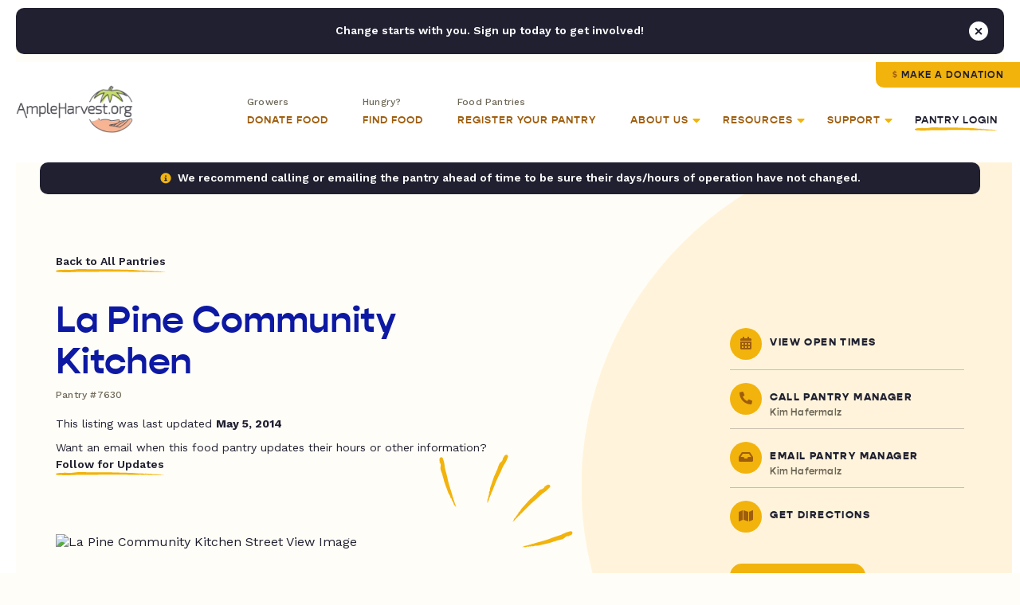

--- FILE ---
content_type: text/html; charset=UTF-8
request_url: https://ampleharvest.org/food-pantries/la-pine-community-kitchen-7630/
body_size: 47283
content:

<!doctype html>
<html lang="en">
	<head>
		
				<script>
		window.dataLayer = window.dataLayer || [];
		window.dataLayer.push({
			'pantryNumber': '7630',
			'pantryState': 'Oregon',
			'userType': 'gardener',
			'isIndianCountry': 'false'
		});
		</script>
				
		<!-- Google Tag Manager -->
		<!-- <script>(function(w,d,s,l,i){w[l]=w[l]||[];w[l].push({'gtm.start':
		new Date().getTime(),event:'gtm.js'});var f=d.getElementsByTagName(s)[0],
		j=d.createElement(s),dl=l!='dataLayer'?'&l='+l:'';j.async=true;j.src=
		'https://www.googletagmanager.com/gtm.js?id='+i+dl;f.parentNode.insertBefore(j,f);
		})(window,document,'script','dataLayer','GTM-NXWQSSP');</script> -->
		<!-- End Google Tag Manager -->

		<!-- Google tag (gtag.js) -->
		<script async src="https://www.googletagmanager.com/gtag/js?id=G-1ZFX0VYFN3"></script>
		<script> window.dataLayer = window.dataLayer || []; function gtag(){dataLayer.push(arguments);} gtag('js', new Date()); gtag('config', 'G-1ZFX0VYFN3'); </script>
		
		<!-- AdWords -->
		<!-- Global site tag (gtag.js) - Google Ads: 1036424816 -->
		<script async src="https://www.googletagmanager.com/gtag/js?id=AW-1036424816"></script>
		<script>
		  window.dataLayer = window.dataLayer || [];
		  function gtag(){dataLayer.push(arguments);}
		  gtag('js', new Date());
		
		  gtag('config', 'AW-1036424816');
		</script>
		
		
		<link rel="preconnect" href="https://fonts.googleapis.com">
		<link rel="preconnect" href="https://fonts.gstatic.com" crossorigin>
		<link rel="preconnect" href="https://use.typekit.net">

	  	<meta charset="utf-8">
<script type="text/javascript">
/* <![CDATA[ */
var gform;gform||(document.addEventListener("gform_main_scripts_loaded",function(){gform.scriptsLoaded=!0}),document.addEventListener("gform/theme/scripts_loaded",function(){gform.themeScriptsLoaded=!0}),window.addEventListener("DOMContentLoaded",function(){gform.domLoaded=!0}),gform={domLoaded:!1,scriptsLoaded:!1,themeScriptsLoaded:!1,isFormEditor:()=>"function"==typeof InitializeEditor,callIfLoaded:function(o){return!(!gform.domLoaded||!gform.scriptsLoaded||!gform.themeScriptsLoaded&&!gform.isFormEditor()||(gform.isFormEditor()&&console.warn("The use of gform.initializeOnLoaded() is deprecated in the form editor context and will be removed in Gravity Forms 3.1."),o(),0))},initializeOnLoaded:function(o){gform.callIfLoaded(o)||(document.addEventListener("gform_main_scripts_loaded",()=>{gform.scriptsLoaded=!0,gform.callIfLoaded(o)}),document.addEventListener("gform/theme/scripts_loaded",()=>{gform.themeScriptsLoaded=!0,gform.callIfLoaded(o)}),window.addEventListener("DOMContentLoaded",()=>{gform.domLoaded=!0,gform.callIfLoaded(o)}))},hooks:{action:{},filter:{}},addAction:function(o,r,e,t){gform.addHook("action",o,r,e,t)},addFilter:function(o,r,e,t){gform.addHook("filter",o,r,e,t)},doAction:function(o){gform.doHook("action",o,arguments)},applyFilters:function(o){return gform.doHook("filter",o,arguments)},removeAction:function(o,r){gform.removeHook("action",o,r)},removeFilter:function(o,r,e){gform.removeHook("filter",o,r,e)},addHook:function(o,r,e,t,n){null==gform.hooks[o][r]&&(gform.hooks[o][r]=[]);var d=gform.hooks[o][r];null==n&&(n=r+"_"+d.length),gform.hooks[o][r].push({tag:n,callable:e,priority:t=null==t?10:t})},doHook:function(r,o,e){var t;if(e=Array.prototype.slice.call(e,1),null!=gform.hooks[r][o]&&((o=gform.hooks[r][o]).sort(function(o,r){return o.priority-r.priority}),o.forEach(function(o){"function"!=typeof(t=o.callable)&&(t=window[t]),"action"==r?t.apply(null,e):e[0]=t.apply(null,e)})),"filter"==r)return e[0]},removeHook:function(o,r,t,n){var e;null!=gform.hooks[o][r]&&(e=(e=gform.hooks[o][r]).filter(function(o,r,e){return!!(null!=n&&n!=o.tag||null!=t&&t!=o.priority)}),gform.hooks[o][r]=e)}});
/* ]]> */
</script>

	  	<meta name="viewport" content="width=device-width, initial-scale=1">
		<meta name="google-site-verification" content="dGSqVj9KPUkshXntaEX_Fi8VDsbynZtKzZTzy5Zt7Uc" />
			
		<title>La Pine Community Kitchen - AmpleHarvest.org</title>
<link data-rocket-preload as="style" href="https://fonts.googleapis.com/css2?family=Work+Sans%3Aital%2Cwght%400%2C400%3B0%2C500%3B0%2C600%3B0%2C700%3B0%2C800%3B1%2C400%3B1%2C700%3B1%2C800&#038;ver=6.9&#038;display=swap" rel="preload">
<link href="https://fonts.googleapis.com/css2?family=Work+Sans%3Aital%2Cwght%400%2C400%3B0%2C500%3B0%2C600%3B0%2C700%3B0%2C800%3B1%2C400%3B1%2C700%3B1%2C800&#038;ver=6.9&#038;display=swap" media="print" onload="this.media=&#039;all&#039;" rel="stylesheet">
<noscript data-wpr-hosted-gf-parameters=""><link rel="stylesheet" href="https://fonts.googleapis.com/css2?family=Work+Sans%3Aital%2Cwght%400%2C400%3B0%2C500%3B0%2C600%3B0%2C700%3B0%2C800%3B1%2C400%3B1%2C700%3B1%2C800&#038;ver=6.9&#038;display=swap"></noscript>
		
		<link rel="pingback" href="https://ampleharvest.org/xmlrpc.php" />
		
		<meta name='robots' content='index, follow, max-image-preview:large, max-snippet:-1, max-video-preview:-1' />

	<!-- This site is optimized with the Yoast SEO plugin v26.8 - https://yoast.com/product/yoast-seo-wordpress/ -->
	<link rel="canonical" href="https://ampleharvest.org/food-pantries/la-pine-community-kitchen-7630/" />
	<meta property="og:locale" content="en_US" />
	<meta property="og:type" content="article" />
	<meta property="og:title" content="La Pine Community Kitchen - AmpleHarvest.org" />
	<meta property="og:url" content="https://ampleharvest.org/food-pantries/la-pine-community-kitchen-7630/" />
	<meta property="og:site_name" content="AmpleHarvest.org" />
	<meta property="article:publisher" content="https://www.facebook.com/AmpleHarvest.org" />
	<meta property="og:image" content="https://ampleharvest.org/wp-content/uploads/2021/07/AmpleharvestOrg_OpenGraph.jpg" />
	<meta property="og:image:width" content="1200" />
	<meta property="og:image:height" content="630" />
	<meta property="og:image:type" content="image/jpeg" />
	<meta name="twitter:card" content="summary_large_image" />
	<meta name="twitter:site" content="@ampleharvest" />
	<script type="application/ld+json" class="yoast-schema-graph">{"@context":"https://schema.org","@graph":[{"@type":"WebPage","@id":"https://ampleharvest.org/food-pantries/la-pine-community-kitchen-7630/","url":"https://ampleharvest.org/food-pantries/la-pine-community-kitchen-7630/","name":"La Pine Community Kitchen - AmpleHarvest.org","isPartOf":{"@id":"https://ampleharvest.org/#website"},"datePublished":"2014-05-05T19:00:05+00:00","breadcrumb":{"@id":"https://ampleharvest.org/food-pantries/la-pine-community-kitchen-7630/#breadcrumb"},"inLanguage":"en-US","potentialAction":[{"@type":"ReadAction","target":["https://ampleharvest.org/food-pantries/la-pine-community-kitchen-7630/"]}]},{"@type":"BreadcrumbList","@id":"https://ampleharvest.org/food-pantries/la-pine-community-kitchen-7630/#breadcrumb","itemListElement":[{"@type":"ListItem","position":1,"name":"Home","item":"https://ampleharvest.org/"},{"@type":"ListItem","position":2,"name":"La Pine Community Kitchen"}]},{"@type":"WebSite","@id":"https://ampleharvest.org/#website","url":"https://ampleharvest.org/","name":"AmpleHarvest.org","description":"","publisher":{"@id":"https://ampleharvest.org/#organization"},"alternateName":"AmpleHarvest.org, Inc.","potentialAction":[{"@type":"SearchAction","target":{"@type":"EntryPoint","urlTemplate":"https://ampleharvest.org/?s={search_term_string}"},"query-input":{"@type":"PropertyValueSpecification","valueRequired":true,"valueName":"search_term_string"}}],"inLanguage":"en-US"},{"@type":"Organization","@id":"https://ampleharvest.org/#organization","name":"AmpleHarvest.org, Inc.","alternateName":"AmpleHarvest.org","url":"https://ampleharvest.org/","logo":{"@type":"ImageObject","inLanguage":"en-US","@id":"https://ampleharvest.org/#/schema/logo/image/","url":"https://ampleharvest.org/wp-content/uploads/2019/11/cropped-AH_Logo_Round_200x200.jpg","contentUrl":"https://ampleharvest.org/wp-content/uploads/2019/11/cropped-AH_Logo_Round_200x200.jpg","width":512,"height":512,"caption":"AmpleHarvest.org, Inc."},"image":{"@id":"https://ampleharvest.org/#/schema/logo/image/"},"sameAs":["https://www.facebook.com/AmpleHarvest.org","https://x.com/ampleharvest","https://www.instagram.com/ampleharvest","https://www.youtube.com/c/AmpleHarvestorg","https://www.tiktok.com/@ampleharvest","https://www.linkedin.com/company/ampleharvest-org"]}]}</script>
	<!-- / Yoast SEO plugin. -->


<link rel='dns-prefetch' href='//unpkg.com' />
<link rel='dns-prefetch' href='//maps.googleapis.com' />
<link rel='dns-prefetch' href='//use.typekit.net' />
<link rel='dns-prefetch' href='//fonts.googleapis.com' />
<link href='https://fonts.gstatic.com' crossorigin rel='preconnect' />
<link rel="alternate" title="oEmbed (JSON)" type="application/json+oembed" href="https://ampleharvest.org/wp-json/oembed/1.0/embed?url=https%3A%2F%2Fampleharvest.org%2Ffood-pantries%2Fla-pine-community-kitchen-7630%2F" />
<link rel="alternate" title="oEmbed (XML)" type="text/xml+oembed" href="https://ampleharvest.org/wp-json/oembed/1.0/embed?url=https%3A%2F%2Fampleharvest.org%2Ffood-pantries%2Fla-pine-community-kitchen-7630%2F&#038;format=xml" />
<style id='wp-img-auto-sizes-contain-inline-css' type='text/css'>
img:is([sizes=auto i],[sizes^="auto," i]){contain-intrinsic-size:3000px 1500px}
/*# sourceURL=wp-img-auto-sizes-contain-inline-css */
</style>
<style id='classic-theme-styles-inline-css' type='text/css'>
/*! This file is auto-generated */
.wp-block-button__link{color:#fff;background-color:#32373c;border-radius:9999px;box-shadow:none;text-decoration:none;padding:calc(.667em + 2px) calc(1.333em + 2px);font-size:1.125em}.wp-block-file__button{background:#32373c;color:#fff;text-decoration:none}
/*# sourceURL=/wp-includes/css/classic-themes.min.css */
</style>
<link data-minify="1" rel='stylesheet' id='adobefonts-css' href='https://ampleharvest.org/wp-content/cache/min/1/zvk1ars.css?ver=1766350957' type='text/css' media='all' />

<link data-minify="1" rel='stylesheet' id='magnific-css' href='https://ampleharvest.org/wp-content/cache/min/1/wp-content/themes/studio-simpatico/css/magnific.css?ver=1766350957' type='text/css' media='all' />
<link data-minify="1" rel='stylesheet' id='primary-stylesheet-css' href='https://ampleharvest.org/wp-content/cache/min/1/wp-content/themes/studio-simpatico/style.css?ver=1766350957' type='text/css' media='all' />
<link rel="https://api.w.org/" href="https://ampleharvest.org/wp-json/" /><link rel="EditURI" type="application/rsd+xml" title="RSD" href="https://ampleharvest.org/xmlrpc.php?rsd" />
<meta name="generator" content="WordPress 6.9" />
<link rel='shortlink' href='https://ampleharvest.org/?p=18506' />
<link rel="icon" href="https://ampleharvest.org/wp-content/uploads/2021/07/cropped-AH_Favicon-32x32.png" sizes="32x32" />
<link rel="icon" href="https://ampleharvest.org/wp-content/uploads/2021/07/cropped-AH_Favicon-192x192.png" sizes="192x192" />
<link rel="apple-touch-icon" href="https://ampleharvest.org/wp-content/uploads/2021/07/cropped-AH_Favicon-180x180.png" />
<meta name="msapplication-TileImage" content="https://ampleharvest.org/wp-content/uploads/2021/07/cropped-AH_Favicon-270x270.png" />
<!-- Facebook Pixel Code -->
<script>
setTimeout(function(){ 
  !function(f,b,e,v,n,t,s)
  {if(f.fbq)return;n=f.fbq=function(){n.callMethod?
  n.callMethod.apply(n,arguments):n.queue.push(arguments)};
  if(!f._fbq)f._fbq=n;n.push=n;n.loaded=!0;n.version='2.0';
  n.queue=[];t=b.createElement(e);t.async=!0;
  t.src=v;s=b.getElementsByTagName(e)[0];
  s.parentNode.insertBefore(t,s)}(window, document,'script',
  'https://connect.facebook.net/en_US/fbevents.js');
  fbq('init', '315515419540819');
  fbq('track', 'PageView');
}, 3500);
</script>
<noscript><img height="1" width="1" style="display:none"
  src="https://www.facebook.com/tr?id=315515419540819&ev=PageView&noscript=1"
/></noscript>
<!-- End Facebook Pixel Code -->	<style id='global-styles-inline-css' type='text/css'>
:root{--wp--preset--aspect-ratio--square: 1;--wp--preset--aspect-ratio--4-3: 4/3;--wp--preset--aspect-ratio--3-4: 3/4;--wp--preset--aspect-ratio--3-2: 3/2;--wp--preset--aspect-ratio--2-3: 2/3;--wp--preset--aspect-ratio--16-9: 16/9;--wp--preset--aspect-ratio--9-16: 9/16;--wp--preset--color--black: #000000;--wp--preset--color--cyan-bluish-gray: #abb8c3;--wp--preset--color--white: #ffffff;--wp--preset--color--pale-pink: #f78da7;--wp--preset--color--vivid-red: #cf2e2e;--wp--preset--color--luminous-vivid-orange: #ff6900;--wp--preset--color--luminous-vivid-amber: #fcb900;--wp--preset--color--light-green-cyan: #7bdcb5;--wp--preset--color--vivid-green-cyan: #00d084;--wp--preset--color--pale-cyan-blue: #8ed1fc;--wp--preset--color--vivid-cyan-blue: #0693e3;--wp--preset--color--vivid-purple: #9b51e0;--wp--preset--gradient--vivid-cyan-blue-to-vivid-purple: linear-gradient(135deg,rgb(6,147,227) 0%,rgb(155,81,224) 100%);--wp--preset--gradient--light-green-cyan-to-vivid-green-cyan: linear-gradient(135deg,rgb(122,220,180) 0%,rgb(0,208,130) 100%);--wp--preset--gradient--luminous-vivid-amber-to-luminous-vivid-orange: linear-gradient(135deg,rgb(252,185,0) 0%,rgb(255,105,0) 100%);--wp--preset--gradient--luminous-vivid-orange-to-vivid-red: linear-gradient(135deg,rgb(255,105,0) 0%,rgb(207,46,46) 100%);--wp--preset--gradient--very-light-gray-to-cyan-bluish-gray: linear-gradient(135deg,rgb(238,238,238) 0%,rgb(169,184,195) 100%);--wp--preset--gradient--cool-to-warm-spectrum: linear-gradient(135deg,rgb(74,234,220) 0%,rgb(151,120,209) 20%,rgb(207,42,186) 40%,rgb(238,44,130) 60%,rgb(251,105,98) 80%,rgb(254,248,76) 100%);--wp--preset--gradient--blush-light-purple: linear-gradient(135deg,rgb(255,206,236) 0%,rgb(152,150,240) 100%);--wp--preset--gradient--blush-bordeaux: linear-gradient(135deg,rgb(254,205,165) 0%,rgb(254,45,45) 50%,rgb(107,0,62) 100%);--wp--preset--gradient--luminous-dusk: linear-gradient(135deg,rgb(255,203,112) 0%,rgb(199,81,192) 50%,rgb(65,88,208) 100%);--wp--preset--gradient--pale-ocean: linear-gradient(135deg,rgb(255,245,203) 0%,rgb(182,227,212) 50%,rgb(51,167,181) 100%);--wp--preset--gradient--electric-grass: linear-gradient(135deg,rgb(202,248,128) 0%,rgb(113,206,126) 100%);--wp--preset--gradient--midnight: linear-gradient(135deg,rgb(2,3,129) 0%,rgb(40,116,252) 100%);--wp--preset--font-size--small: 13px;--wp--preset--font-size--medium: 20px;--wp--preset--font-size--large: 36px;--wp--preset--font-size--x-large: 42px;--wp--preset--spacing--20: 0.44rem;--wp--preset--spacing--30: 0.67rem;--wp--preset--spacing--40: 1rem;--wp--preset--spacing--50: 1.5rem;--wp--preset--spacing--60: 2.25rem;--wp--preset--spacing--70: 3.38rem;--wp--preset--spacing--80: 5.06rem;--wp--preset--shadow--natural: 6px 6px 9px rgba(0, 0, 0, 0.2);--wp--preset--shadow--deep: 12px 12px 50px rgba(0, 0, 0, 0.4);--wp--preset--shadow--sharp: 6px 6px 0px rgba(0, 0, 0, 0.2);--wp--preset--shadow--outlined: 6px 6px 0px -3px rgb(255, 255, 255), 6px 6px rgb(0, 0, 0);--wp--preset--shadow--crisp: 6px 6px 0px rgb(0, 0, 0);}:where(.is-layout-flex){gap: 0.5em;}:where(.is-layout-grid){gap: 0.5em;}body .is-layout-flex{display: flex;}.is-layout-flex{flex-wrap: wrap;align-items: center;}.is-layout-flex > :is(*, div){margin: 0;}body .is-layout-grid{display: grid;}.is-layout-grid > :is(*, div){margin: 0;}:where(.wp-block-columns.is-layout-flex){gap: 2em;}:where(.wp-block-columns.is-layout-grid){gap: 2em;}:where(.wp-block-post-template.is-layout-flex){gap: 1.25em;}:where(.wp-block-post-template.is-layout-grid){gap: 1.25em;}.has-black-color{color: var(--wp--preset--color--black) !important;}.has-cyan-bluish-gray-color{color: var(--wp--preset--color--cyan-bluish-gray) !important;}.has-white-color{color: var(--wp--preset--color--white) !important;}.has-pale-pink-color{color: var(--wp--preset--color--pale-pink) !important;}.has-vivid-red-color{color: var(--wp--preset--color--vivid-red) !important;}.has-luminous-vivid-orange-color{color: var(--wp--preset--color--luminous-vivid-orange) !important;}.has-luminous-vivid-amber-color{color: var(--wp--preset--color--luminous-vivid-amber) !important;}.has-light-green-cyan-color{color: var(--wp--preset--color--light-green-cyan) !important;}.has-vivid-green-cyan-color{color: var(--wp--preset--color--vivid-green-cyan) !important;}.has-pale-cyan-blue-color{color: var(--wp--preset--color--pale-cyan-blue) !important;}.has-vivid-cyan-blue-color{color: var(--wp--preset--color--vivid-cyan-blue) !important;}.has-vivid-purple-color{color: var(--wp--preset--color--vivid-purple) !important;}.has-black-background-color{background-color: var(--wp--preset--color--black) !important;}.has-cyan-bluish-gray-background-color{background-color: var(--wp--preset--color--cyan-bluish-gray) !important;}.has-white-background-color{background-color: var(--wp--preset--color--white) !important;}.has-pale-pink-background-color{background-color: var(--wp--preset--color--pale-pink) !important;}.has-vivid-red-background-color{background-color: var(--wp--preset--color--vivid-red) !important;}.has-luminous-vivid-orange-background-color{background-color: var(--wp--preset--color--luminous-vivid-orange) !important;}.has-luminous-vivid-amber-background-color{background-color: var(--wp--preset--color--luminous-vivid-amber) !important;}.has-light-green-cyan-background-color{background-color: var(--wp--preset--color--light-green-cyan) !important;}.has-vivid-green-cyan-background-color{background-color: var(--wp--preset--color--vivid-green-cyan) !important;}.has-pale-cyan-blue-background-color{background-color: var(--wp--preset--color--pale-cyan-blue) !important;}.has-vivid-cyan-blue-background-color{background-color: var(--wp--preset--color--vivid-cyan-blue) !important;}.has-vivid-purple-background-color{background-color: var(--wp--preset--color--vivid-purple) !important;}.has-black-border-color{border-color: var(--wp--preset--color--black) !important;}.has-cyan-bluish-gray-border-color{border-color: var(--wp--preset--color--cyan-bluish-gray) !important;}.has-white-border-color{border-color: var(--wp--preset--color--white) !important;}.has-pale-pink-border-color{border-color: var(--wp--preset--color--pale-pink) !important;}.has-vivid-red-border-color{border-color: var(--wp--preset--color--vivid-red) !important;}.has-luminous-vivid-orange-border-color{border-color: var(--wp--preset--color--luminous-vivid-orange) !important;}.has-luminous-vivid-amber-border-color{border-color: var(--wp--preset--color--luminous-vivid-amber) !important;}.has-light-green-cyan-border-color{border-color: var(--wp--preset--color--light-green-cyan) !important;}.has-vivid-green-cyan-border-color{border-color: var(--wp--preset--color--vivid-green-cyan) !important;}.has-pale-cyan-blue-border-color{border-color: var(--wp--preset--color--pale-cyan-blue) !important;}.has-vivid-cyan-blue-border-color{border-color: var(--wp--preset--color--vivid-cyan-blue) !important;}.has-vivid-purple-border-color{border-color: var(--wp--preset--color--vivid-purple) !important;}.has-vivid-cyan-blue-to-vivid-purple-gradient-background{background: var(--wp--preset--gradient--vivid-cyan-blue-to-vivid-purple) !important;}.has-light-green-cyan-to-vivid-green-cyan-gradient-background{background: var(--wp--preset--gradient--light-green-cyan-to-vivid-green-cyan) !important;}.has-luminous-vivid-amber-to-luminous-vivid-orange-gradient-background{background: var(--wp--preset--gradient--luminous-vivid-amber-to-luminous-vivid-orange) !important;}.has-luminous-vivid-orange-to-vivid-red-gradient-background{background: var(--wp--preset--gradient--luminous-vivid-orange-to-vivid-red) !important;}.has-very-light-gray-to-cyan-bluish-gray-gradient-background{background: var(--wp--preset--gradient--very-light-gray-to-cyan-bluish-gray) !important;}.has-cool-to-warm-spectrum-gradient-background{background: var(--wp--preset--gradient--cool-to-warm-spectrum) !important;}.has-blush-light-purple-gradient-background{background: var(--wp--preset--gradient--blush-light-purple) !important;}.has-blush-bordeaux-gradient-background{background: var(--wp--preset--gradient--blush-bordeaux) !important;}.has-luminous-dusk-gradient-background{background: var(--wp--preset--gradient--luminous-dusk) !important;}.has-pale-ocean-gradient-background{background: var(--wp--preset--gradient--pale-ocean) !important;}.has-electric-grass-gradient-background{background: var(--wp--preset--gradient--electric-grass) !important;}.has-midnight-gradient-background{background: var(--wp--preset--gradient--midnight) !important;}.has-small-font-size{font-size: var(--wp--preset--font-size--small) !important;}.has-medium-font-size{font-size: var(--wp--preset--font-size--medium) !important;}.has-large-font-size{font-size: var(--wp--preset--font-size--large) !important;}.has-x-large-font-size{font-size: var(--wp--preset--font-size--x-large) !important;}
/*# sourceURL=global-styles-inline-css */
</style>
<link data-minify="1" rel='stylesheet' id='dashicons-css' href='https://ampleharvest.org/wp-content/cache/min/1/wp-includes/css/dashicons.min.css?ver=1766350962' type='text/css' media='all' />
<meta name="generator" content="WP Rocket 3.20.3" data-wpr-features="wpr_defer_js wpr_minify_js wpr_minify_css wpr_preload_links wpr_desktop" /></head>
	
	<body class="wp-singular food-pantries-template-default single single-food-pantries postid-18506 wp-theme-studio-simpatico">
		
		<!-- Google Tag Manager (noscript) -->
		<noscript><iframe src="https://www.googletagmanager.com/ns.html?id=GTM-NXWQSSP"
		height="0" width="0" style="display:none;visibility:hidden"></iframe></noscript>
		<!-- End Google Tag Manager (noscript) -->

				
		<!--Skip to main content-->
		
		<a class="accessibility" href="#main">Skip To Content</a>
		
		
		<!--Sitewide Banner-->

		<div class="sitewide-banner notification" data-close-duration="60">
			<p>Change starts with you. Sign up today to get involved!</p>
			<div class="signup-form"><div id="DfTvgdJoFk">
    <script type="text/javascript" src="https://default.salsalabs.org/api/widget/template/7249365c-b9f4-4333-83d0-ca6fd154f6e8/?tId=DfTvgdJoFk"  data-rocket-defer defer></script>
</div></div>			<button class="notice-dismiss" id="dismiss-sitewide-banner"><span class="accessibility">Close Banner</span></button>
		</div>

				
		<!--Header-->
	
		<header>
			<a class="logo" href="https://ampleharvest.org">
								<img src="https://ampleharvest.org/wp-content/uploads/2021/08/logo.svg" alt="AmpleHarvest.org" height="60" width="147" loading="lazy" data-default-src="https://ampleharvest.org/wp-content/uploads/2021/08/logo.svg"/>
			</a>
			
			<button class="mobile-menu">
				<span></span>
				<span></span>
				<span></span>
				<span class="accessibility">Toggle Menu</span>
			</button>
			
			<nav itemscope="itemscope" itemtype="http://schema.org/SiteNavigationElement" role="navigation">
				<button  class="btn tertiary-link"  id="back-to-main-nav">Back<span class="icon"><svg class="svg-inline--fa fa-long-arrow-alt-left" xmlns="http://www.w3.org/2000/svg" viewBox="0 0 448 512"><!-- Font Awesome Pro 5.15.1 by @fontawesome - https://fontawesome.com License - https://fontawesome.com/license (Commercial License) --><path d="M107.515 150.971L8.485 250c-4.686 4.686-4.686 12.284 0 16.971L107.515 366c7.56 7.56 20.485 2.206 20.485-8.485v-71.03h308c6.627 0 12-5.373 12-12v-32c0-6.627-5.373-12-12-12H128v-71.03c0-10.69-12.926-16.044-20.485-8.484z"/></svg></span><svg preserveAspectRatio="none" width="79px" height="4px" viewBox="0 0 79 4" version="1.1" xmlns="http://www.w3.org/2000/svg" xmlns:xlink="http://www.w3.org/1999/xlink"><g transform="translate(0.000000, -17.000000)" class="fill" fill="#F2B30D"><path d="M77.5397697,17 C76.4775127,17.060611 75.4457579,17.1142591 74.4353171,17.1582049 C73.4248298,17.1949596 72.4357499,17.2308011 71.4589827,17.2663002 C71.3100634,17.3372984 71.2037258,17.416515 71.0029435,17.3877504 C70.848101,17.3378691 70.6959169,17.3091046 70.5417273,17.2924394 C70.2556418,17.3003154 69.9730542,17.3081914 69.6898603,17.3160674 C69.5914513,17.3291941 69.4900108,17.3426632 69.3872178,17.3563606 C69.3852123,17.3569313 69.382787,17.3577303 69.3812479,17.358301 C69.2212285,17.4033883 69.2671215,17.4516716 69.3659969,17.4955033 C69.477698,17.5249527 69.5794184,17.5609084 69.6663541,17.6001742 C69.6111798,17.5747199 69.4638928,17.5379652 69.3659969,17.4955033 C69.2334946,17.4602325 69.0808441,17.434664 68.90604,17.4242768 C68.6453729,17.4562374 68.3761241,17.4798654 68.0924172,17.4730167 C68.4074191,17.4206242 68.6766678,17.4087531 68.90604,17.4242768 C69.0712364,17.4009913 69.2289239,17.3786188 69.3872178,17.3563606 C69.4346966,17.3440329 69.4786308,17.3326184 69.5280219,17.3198342 C68.8755845,17.3335316 68.2281376,17.347229 67.5771927,17.3610405 C67.4292528,17.3762218 67.2863033,17.3900333 67.1710575,17.4061278 C66.7031719,17.4709621 66.2338872,17.5355682 65.9415986,17.389006 C65.8273323,17.3907182 65.7104542,17.3925445 65.5936227,17.3943709 C65.6169423,17.4033883 65.6393292,17.4103511 65.660177,17.4208525 C65.6091069,17.4130906 65.566945,17.4041873 65.5316857,17.3953982 C65.0426725,17.4030459 64.5511874,17.4106936 64.0580699,17.4184554 C63.7383108,17.4942477 63.412302,17.5867051 63.0839146,17.6473161 C63.0839146,17.6473161 62.8609787,17.5468685 62.7506767,17.4971013 C62.6180811,17.5844222 62.4264402,17.6467454 62.2048568,17.6831576 C62.4684156,17.7707068 62.713132,17.8695563 62.9378403,17.927542 C63.2711714,18.0792406 63.6730158,17.5662732 64.0677243,17.8588267 C63.6730158,17.5662732 63.2711714,18.0792406 62.9378403,17.927542 C62.713132,17.8695563 62.4684156,17.7707068 62.2048568,17.6831576 C61.7386036,17.7613469 61.1353707,17.7266468 60.6516744,17.5864768 C61.2511295,17.4230212 61.7602442,17.5367096 62.2048568,17.6831576 C62.4264402,17.6467454 62.6180811,17.5844222 62.7506767,17.4971013 C62.8609787,17.5468685 63.0839146,17.6473161 63.0839146,17.6473161 C63.412302,17.5867051 63.7383108,17.4942477 64.0580699,17.4184554 C63.0962274,17.4306689 62.1221187,17.4429966 61.1304736,17.4556667 C54.7382292,17.5107987 48.8453054,17.7573518 42.2132416,17.7977592 C40.4179079,17.8065483 38.6571806,17.7918236 36.9220115,17.7667117 C36.0544737,17.7506173 35.1932788,17.7345228 34.3373074,17.7185425 C33.4813828,17.6929741 32.6306817,17.6675198 31.7839916,17.6422937 C25.0364023,17.4124058 18.8798264,17.9621279 12.0586403,17.20626 C9.44352734,16.9431558 4.58683573,17.1413115 2.0633224,17.1835451 C-1.3161156,17.7469646 0.435190614,19.1490072 0.596142884,19.2274248 C1.63610629,19.8232615 2.56222314,19.9521312 3.75777529,20.0175363 C4.35550473,20.0501817 5.02062798,20.0673035 5.80099697,20.1184404 C6.58136596,20.1671803 7.47702733,20.2500496 8.53601958,20.4173861 C5.65133141,20.0384248 10.6634252,19.631498 13.3883737,20.4179568 C17.3319609,21.6301763 22.951112,20.5368959 27.815126,20.7577664 C29.0318524,20.8176925 30.3213827,20.7267189 31.7765759,20.7194137 C39.3141886,20.9712174 46.3118579,20.2333844 54.2335919,20.0394521 C55.2825567,19.9987024 56.268092,19.885014 57.212025,19.7523775 C58.1559581,19.6185996 59.0581956,19.4624493 59.9407513,19.3436244 C61.2309347,19.2338169 62.6141168,19.3409991 63.6620089,19.2948845 C65.3114548,19.2192064 66.7327413,19.040912 68.0924172,18.83625 C66.5712293,18.9635217 65.4631259,19.1011805 63.7685331,19.2253702 C62.638136,19.2964825 64.5516071,18.7692469 65.2993286,18.6434592 C65.6189945,18.5554534 66.1256373,18.8982308 66.4432977,18.8098826 C67.141768,18.778721 67.78068,18.6032802 68.5283548,18.4768075 C68.8466215,18.3894866 68.8119218,18.7201646 68.9711018,18.6765612 C69.9906839,18.5536271 70.7733382,18.093737 71.425449,18.1528641 C71.9227174,18.1778619 72.3686359,18.2074254 72.8041538,18.2371031 C73.0804451,18.2418972 73.3538447,18.2439518 73.6417492,18.2171278 C73.8222434,18.1816287 74.008101,18.1449881 74.1964306,18.1080052 C74.0486306,18.0144063 73.9941092,17.8938692 73.942153,17.7723048 C74.2110753,17.7772131 74.590766,17.8328017 74.8631862,17.8366826 C74.590766,17.8328017 74.2110753,17.7772131 73.942153,17.7723048 C73.9941092,17.8938692 74.0486306,18.0144063 74.1964306,18.1080052 C75.5366579,17.8492385 77.0848032,17.5938962 78.5228798,17.3789613 C78.5152776,17.3699438 78.5087948,17.3598991 78.5018455,17.3506533 C77.6616383,17.4272446 76.8383611,17.4394581 75.9662059,17.284221 C76.3443575,17.3374125 76.2970652,17.4311255 75.8662579,17.4726743 C75.7568421,17.424391 75.6436018,17.3743955 75.5337662,17.3258839 C76.2842394,17.1942747 77.0317277,17.0628939 77.7440033,17.263789 C77.7440033,17.263789 78.0645553,17.1731579 78.2241084,17.1280706 C78.4620622,17.1612868 78.4504956,17.2652729 78.5018455,17.3506533 C78.6679747,17.3333033 78.8311657,17.3164098 79,17.2989457 C78.6461475,17.1538674 77.5397697,17 77.5397697,17" transform="translate(39.500000, 19.000000) scale(1, -1) translate(-39.500000, -19.000000) "></path></g></svg></button>				<a href="https://ampleharvest.org/donate/" class="btn btn-top" target="" >Make a Donation</a>				<ul class="mega-menu">
	
	<li class="page-1157 parent"><a href="https://ampleharvest.org/find-pantry/" target=""><span class="metadata">Growers</span><span class="link">Donate Food</span></a></li><li class="page-10603 parent"><a href="https://ampleharvest.org/find-food/" target=""><span class="metadata">Hungry?</span><span class="link">Find Food</span></a></li><li class="page-10658 parent"><a href="https://ampleharvest.org/register-a-pantry/" target=""><span class="metadata">Food Pantries</span><span class="link">Register Your Pantry</span></a></li><li class="page-1168 parent has-dropdown"><a href="https://ampleharvest.org/about-us/" target=""><span class="link">About Us</span><svg xmlns="http://www.w3.org/2000/svg" viewBox="0 0 320 512"><!-- Font Awesome Pro 5.15.1 by @fontawesome - https://fontawesome.com License - https://fontawesome.com/license (Commercial License) --><path d="M31.3 192h257.3c17.8 0 26.7 21.5 14.1 34.1L174.1 354.8c-7.8 7.8-20.5 7.8-28.3 0L17.2 226.1C4.6 213.5 13.5 192 31.3 192z"/></svg><svg preserveAspectRatio="none" width="120px" height="49px" viewBox="0 0 120 49" version="1.1" xmlns="http://www.w3.org/2000/svg" xmlns:xlink="http://www.w3.org/1999/xlink">
    <g transform="translate(-883.000000, -49.000000)" fill="#F2B30D">
        <path d="M938.792047,55.2877768 C939.810416,55.3457768 941.245029,55.3387768 941.981401,55.4607768 C942.179991,55.4797768 941.806642,55.3767768 942.129946,55.3907768 C942.562872,55.4607768 943.075234,55.5297768 943.825109,55.5997768 C943.867211,55.7027768 942.386524,55.5077768 942.316621,55.5887768 C941.743887,55.5297768 941.463478,55.4927768 941.204517,55.5297768 C940.030454,55.4347768 939.767521,55.4817768 938.879427,55.4007768 C939.11694,55.3567768 938.722143,55.3487768 938.792047,55.2877768 M938.410764,56.3905783 C938.379501,56.4035783 938.437993,56.4135783 938.55901,56.4215783 C938.223188,56.4645783 937.49406,56.3505783 938.410764,56.3905783 M993.555457,58.3553314 C993.095023,58.0057023 992.541898,57.7302912 992.044538,57.398546 C991.462024,57.0095725 990.896842,56.6733563 990.330153,56.3407169 C989.766478,55.996453 989.193761,55.6727555 988.572814,55.3749895 C987.487665,54.813437 986.429645,54.3994261 985.279688,53.8942076 C984.428901,53.5615682 984.13576,53.4462175 983.558521,53.2208811 C981.862975,52.6038886 980.472628,52.1201308 979.71227,51.9922613 C978.502781,51.6846593 976.990354,51.2912148 975.924798,51.0944926 C975.738665,51.0488888 975.41312,50.9684115 975.340777,50.9505277 C972.628657,50.4685582 970.945923,50.4041764 967.768093,50.0000016 C967.484749,50.0178855 967.289573,50.0795847 966.74323,50.071537 C966.499825,50.0679602 965.951976,50.0178855 965.774885,50.0277216 C965.117767,50.0697486 965.665617,50.318334 964.456881,50.2503754 C964.386799,50.2736244 964.605336,50.313863 964.662608,50.3451597 C964.603075,50.6053696 965.055974,50.8950878 964.742487,51.0587249 C965.55032,51.2956858 965.358158,51.4101424 965.980612,51.6140181 C966.468175,51.7517237 967.10344,51.9314563 967.622653,52.0781038 C968.188589,52.2435293 968.786928,52.4071664 969.253391,52.5770629 C969.23832,52.6557518 969.966274,52.8032934 970.09815,52.8953952 C970.97908,53.1073187 971.636198,53.3272899 972.527678,53.5553089 C972.609064,53.6009127 972.817805,53.6661887 972.83363,53.7028506 C974.68818,54.2608264 976.537455,54.9010678 979.028777,55.745185 C979.254096,55.8229797 979.732617,55.9884052 980.009179,56.0840838 C981.859961,56.6974995 984.638395,57.8769387 985.516311,58.446539 C985.833566,58.6030226 985.837334,58.5753026 986.152329,58.7317862 C986.333187,58.8855872 987.226928,59.443563 988.023458,59.8665158 C988.292484,60.0221052 988.788337,60.2322403 989.384415,60.5621972 C990.259317,61.0799343 991.041529,61.6718894 991.796612,62.1985685 C992.143256,62.4408945 992.535116,62.6492412 992.902107,62.8960382 C993.372339,63.2286776 994.055078,63.7875476 994.718979,64.3258512 C995.3663,64.8811444 995.951075,65.4561098 996.27888,65.8030563 C996.792066,66.3538786 996.939766,66.6024639 997.305251,67.0200516 C997.627028,67.4027657 997.879475,67.6719175 997.90359,67.5789216 C998.385878,68.0975529 999.101022,69.1884671 999.483085,70.4609023 C999.849323,71.7485387 999.900566,73.1810343 999.75814,74.2630065 C999.452188,75.8242657 998.887006,77.3524398 998.015873,78.7205535 C997.835014,78.9807634 997.606681,79.309826 997.420548,79.5771894 C997.071642,80.0090841 996.663958,80.6412779 996.174133,81.1688511 C995.378357,82.1095411 994.570524,82.8213179 993.826745,83.501798 C992.575055,84.3888364 991.7205,85.169466 990.619526,85.8275913 C990.21561,86.0940605 989.786825,86.2746873 989.321869,86.5420507 C988.935284,86.7691754 988.52986,86.9810989 988.081483,87.2100121 C987.63612,87.4165704 987.144035,87.6454836 986.714496,87.8448884 C986.392719,87.9960068 986.1252,88.1220879 985.862202,88.2454864 C985.508021,88.4001816 985.276674,88.4761879 984.903654,88.6478728 C984.512548,88.8284995 984.118428,89.0127031 983.718279,89.1808112 C982.986557,89.487519 982.217156,89.7790256 981.450769,90.0356587 C980.703976,90.3012337 979.984311,90.5569726 979.232242,90.824336 C976.651245,91.5522083 974.403328,92.2443129 971.275989,92.7700977 C970.503574,92.943571 969.930856,93.0437205 969.114733,93.1662248 C968.933875,93.2055692 968.93915,93.2306066 968.653545,93.2771046 C967.0213,93.4952874 965.308422,93.8127256 963.61363,93.9531137 C963.554851,93.9709976 963.486276,93.9888814 963.376254,94.0076594 C961.039415,94.210641 958.07108,94.3787491 956.228587,94.527185 C954.79604,94.5352327 953.130637,94.6523718 951.364255,94.6791976 C950.535322,94.6800918 949.718446,94.680986 948.936234,94.6818802 C947.412504,94.7096001 945.417789,94.6568428 943.954345,94.6309112 C943.530835,94.6291228 943.08095,94.6282287 942.667237,94.6273345 C941.891808,94.5933552 941.074931,94.5575875 940.24223,94.5209256 C937.06214,94.4413425 933.426137,94.0550516 930.65976,93.7394018 C929.815755,93.6428291 929.068208,93.5569867 928.116442,93.4470011 C926.529411,93.2753162 924.903948,92.8979672 923.318425,92.6592179 C922.928072,92.5912593 922.527924,92.5215124 922.167714,92.4589189 C921.223484,92.272927 920.3207,92.1021363 919.329748,91.8651755 C916.90248,91.3232951 914.46843,90.7554832 912.229557,90.0240342 C909.331304,89.2693362 905.20623,87.7197015 901.983187,86.2970421 C901.243929,86.0243135 900.570232,85.6702135 899.825699,85.3366799 C898.70061,84.7679738 897.376578,84.1652884 896.10831,83.4812316 C894.843809,82.7918095 893.609452,81.9995555 892.569518,81.1840524 C890.369076,79.5432101 888.286193,77.465108 887.244751,74.8460197 C886.185977,72.2635933 886.484393,69.1562762 887.941055,66.7965036 C889.435396,64.43226 891.720238,62.6644425 894.133941,61.3616048 C896.555934,60.0328355 899.133916,59.1037701 901.732999,58.4080887 C902.567208,58.2471342 903.845272,57.9037644 904.566444,57.6945235 C904.72771,57.682899 905.212259,57.5612889 905.583772,57.4790233 C906.903283,57.1276058 908.585264,56.8325225 910.262724,56.4766341 C910.682466,56.3353517 911.705822,56.2146358 912.336565,56.0536813 C912.61388,56.0456335 911.973341,56.1484656 912.442065,56.0903431 C913.515157,55.7353489 917.237068,55.3007716 918.899456,55.0521862 C918.783406,55.0673875 918.757784,55.0521862 918.903224,55.0307256 C919.309401,55.0173128 919.496288,54.9404123 919.949941,54.897491 C921.443528,54.7320655 922.744954,54.5881006 924.010207,54.4477125 C925.263404,54.3386211 926.469125,54.2340006 927.745683,54.1222266 C928.071981,54.1177556 928.945375,54.1624652 929.246052,54.1061311 C928.775821,54.1097079 928.179742,54.1266976 928.218175,54.073046 C928.999633,54.073046 930.02751,54.0256539 930.549738,53.9720023 C931.50904,53.9505417 931.961186,53.9398114 932.876027,53.919245 C933.087781,53.9228218 932.6703,53.8620167 933.123199,53.8691703 C934.493954,53.8906309 935.143536,53.9013612 936.371111,53.9210334 C936.725292,53.85844 938.151057,53.9272927 938.588131,53.9737907 C938.984512,53.9720023 938.154072,53.9103031 938.490166,53.9147741 C939.590387,53.9568011 940.614497,53.9773675 941.625042,54.0748344 C941.876736,54.073046 942.04403,54.0560564 942.457743,54.0837763 C942.736566,54.105237 942.375603,54.1258034 942.793838,54.1463698 C943.185697,54.1517349 942.493161,54.0712577 942.590372,54.0417493 C943.141236,54.0721518 943.034982,54.0363842 943.311544,54.031019 C944.076424,54.1266976 944.60468,54.1114963 945.302492,54.1544175 C946.022157,54.18482 946.815672,54.3234198 947.508208,54.3869074 C948.102026,54.4468183 948.359749,54.4414531 949.031938,54.524613 C949.56547,54.6059845 950.045498,54.678414 950.637808,54.7678332 C950.957324,54.8107544 950.427561,54.6936153 950.884228,54.7642564 C953.001776,55.0951075 955.121584,55.3973443 956.68224,55.6718613 C954.288129,55.2453317 952.539834,54.9556135 950.432836,54.6694721 C950.118595,54.5809471 949.481823,54.5818413 949.172103,54.478115 C949.026663,54.4870569 949.51272,54.56664 949.040228,54.5040466 C948.884237,54.4816918 948.824705,54.4620195 948.5813,54.4351938 C948.885745,54.4155216 948.439628,54.3600817 948.270073,54.2992766 C947.372564,54.1964445 946.57076,54.105237 945.799098,54.0167119 C945.025176,53.9550127 944.282904,53.8951018 943.503706,53.8325084 C943.214333,53.8208839 943.70265,53.8825832 943.373338,53.8646993 C942.776506,53.8182013 942.336417,53.7851162 941.625042,53.7305705 C941.417055,53.6644003 940.946823,53.6295268 941.201532,53.583923 C943.302501,53.7556079 946.169104,53.8924193 948.662686,54.2295296 C949.419276,54.324314 950.200734,54.4530776 950.643083,54.454866 C949.522516,54.3216314 948.625007,54.147264 947.652141,54.0167119 C946.392916,53.8334026 945.037987,53.7788569 943.802876,53.6652945 C943.465274,53.6259501 943.301748,53.607172 942.99881,53.5722985 C942.762188,53.5597799 942.323606,53.5356367 942.056841,53.5213296 C941.756164,53.4927155 941.740339,53.4685723 941.482616,53.4489 C940.965663,53.4363814 940.53085,53.4247569 939.958132,53.411344 C938.976223,53.360375 938.015414,53.2709558 936.9378,53.2325056 C936.741117,53.2128334 936.829285,53.160076 937.078719,53.1636528 C938.354523,53.2253521 938.571553,53.2360824 939.876746,53.29957 C939.731306,53.2879455 939.642384,53.2727442 939.653687,53.2557546 C940.056097,53.2790036 940.197769,53.29957 940.473578,53.2879455 C939.504479,53.2414475 939.594908,53.1627586 939.928743,53.141298 C941.132957,53.1895844 942.472061,53.3004642 943.757661,53.4131324 C945.043262,53.5168586 946.276865,53.6187965 947.261789,53.7734917 C947.481079,53.7770685 947.623505,53.7645498 947.981454,53.7985291 C950.209777,54.0104526 952.68452,54.4602312 955.059038,54.8223789 C953.710137,54.5639574 952.325818,54.3421978 950.886488,54.1132847 C949.444898,53.9094089 947.942268,53.7618672 946.363526,53.5731927 C946.243708,53.5490495 946.342426,53.5311657 946.028185,53.4989748 C944.658184,53.3916718 943.104311,53.2700617 942.056087,53.1869018 C941.591884,53.0939058 941.139739,53.0250531 940.703418,52.9553061 C937.374874,52.8006109 934.943839,52.5600732 931.750184,52.5734861 C931.765256,52.540401 931.516576,52.5368242 931.418611,52.5153636 C931.67558,52.4831727 931.846642,52.4447225 932.143551,52.4152141 C932.667286,52.3982245 933.204586,52.4035896 933.665774,52.428627 C936.357547,52.3481497 940.180437,52.5314591 943.521038,52.7898806 C943.930984,52.7719967 943.614482,52.7031439 943.335659,52.633397 C941.726774,52.4411457 940.249766,52.4554528 938.544424,52.3052285 C937.936288,52.1487449 938.581349,52.0924108 939.904628,52.1514275 C941.001835,52.1809358 942.4909,52.3007576 943.883508,52.4339922 C945.276116,52.5493429 946.571513,52.6807891 947.275353,52.7925631 C953.683008,53.4596303 959.992698,54.7070281 966.422961,56.4408664 C965.52922,56.1940694 964.655072,55.9526376 963.792981,55.7138883 C962.925615,55.5118009 962.071814,55.3123961 961.229316,55.1156739 C959.549596,54.6980862 957.899265,54.4074738 956.285105,54.0569506 C956.294902,54.0828822 956.17433,54.0694693 955.924143,54.0167119 C954.334098,53.6894377 952.641566,53.4614187 951.0048,53.187796 C949.364265,52.9570945 947.765931,52.7934573 946.357498,52.6342912 C945.180412,52.4322038 942.888788,52.3409962 941.696631,52.1541101 C942.00183,52.0584315 942.989767,52.0879399 944.230153,52.1648404 C942.964146,52.0754212 941.788568,51.8903234 940.724519,51.8500848 C939.853385,51.8000101 938.343219,51.762454 937.902377,51.7132734 C937.796123,51.7016489 938.001096,51.6873419 937.796877,51.6757174 C938.154072,51.6953896 937.159351,51.65068 937.086255,51.6497858 C936.609995,51.65068 936.69741,51.6649871 936.140517,51.6524684 C935.417838,51.6372671 935.431402,51.6354787 934.975489,51.6014994 C932.478139,51.5147628 930.055392,51.6363729 927.567839,51.6828709 C927.308609,51.697178 926.787134,51.7266863 926.745687,51.7284747 C926.510572,51.7356282 926.710269,51.7025431 926.40055,51.7168502 C926.224213,51.7248979 926.303338,51.7454643 926.043355,51.757983 C925.074256,51.8107404 923.963486,51.8491906 922.993634,51.9323505 C921.78113,52.0459128 920.459358,52.1702055 919.191844,52.2882389 C917.925836,52.4187909 916.719361,52.5958409 915.733684,52.721922 C915.293596,52.7728909 915.868574,52.6593285 915.274003,52.7389116 C913.573936,52.936528 911.836944,53.276321 910.062273,53.5508379 C908.295891,53.8888425 906.50012,54.2465193 904.700581,54.6480115 C904.430047,54.7106049 904.638034,54.6113496 904.24316,54.7159701 C903.748061,54.8295324 903.876923,54.8518872 903.431559,54.9582961 C903.15349,55.0119476 902.897274,55.0593398 902.746559,55.0700701 C898.627513,55.9723098 894.261295,57.4584568 890.343455,60.2733732 C888.529598,61.5932005 886.764723,63.2662337 885.523584,65.5768257 C884.86948,66.6918831 884.466317,68.0251234 884.18448,69.35121 C884.000002,70.6987573 883.901135,72.0811781 884.143787,73.4072648 C884.451999,75.5077218 885.296758,77.3452863 886.288463,78.8081843 C887.281676,80.2871778 888.410533,81.4737706 889.538636,82.5074565 C892.626036,85.1864556 895.626775,86.6502479 898.745825,88.1972 C899.892767,88.7185139 901.096981,89.2666536 902.256735,89.7933327 C903.431559,90.2609951 904.557401,90.7098794 905.538557,91.1006413 C905.874652,91.2115211 906.296654,91.3510151 906.68776,91.4797787 C907.274796,91.7006441 907.894235,91.9331341 908.479764,92.1539995 C909.28609,92.4481886 910.119544,92.6672657 910.943956,92.9221104 C911.769875,93.1706957 912.594287,93.4210695 913.414178,93.6320988 C914.332787,93.8815784 915.232556,94.1247986 916.129312,94.3680188 C917.029835,94.5817307 917.92659,94.7945484 918.832388,95.0091544 C919.854237,95.2568456 920.84971,95.3900802 921.867791,95.5993211 C922.542242,95.7379209 923.246835,95.901558 923.952182,96.0106494 C924.937859,96.1689214 925.932579,96.3388179 926.915996,96.4702641 C927.90318,96.5990278 928.871525,96.726003 929.806712,96.8485073 C931.055387,96.996049 932.325163,97.1453791 933.595692,97.2956033 C934.869235,97.4127425 936.148806,97.5137861 937.421596,97.5888983 C940.227912,97.7900915 943.646132,97.9528344 946.336398,97.9438925 C948.518,98.0663968 950.787016,97.955517 953.255731,97.9188551 C953.507425,97.9206435 953.697326,97.9224319 953.952788,97.9251145 C957.692031,97.8911352 961.84122,97.4753359 964.875116,97.1766758 C966.006987,96.9933664 966.982867,96.9289846 968.038627,96.7814429 C969.180295,96.6446315 970.227011,96.4005171 971.321957,96.2189962 C971.673123,96.1572969 972.012232,96.0982803 972.36792,96.0347926 C973.473416,95.8335994 974.541233,95.5528232 975.749215,95.2550572 C976.647477,95.0270383 977.57965,94.7918658 978.545735,94.5468572 C979.503529,94.2651867 980.499003,93.9906698 981.508795,93.6088498 C983.089797,93.1089965 985.425128,92.291705 987.157599,91.4180795 C987.911175,91.1194194 988.646665,90.7510123 989.384415,90.3852878 C990.121413,90.0365529 990.865192,89.6144943 991.60671,89.1843879 C993.074676,88.2928785 994.489891,87.2591926 995.859892,86.0976373 C996.325602,85.7095579 996.76569,85.3295264 997.186939,84.9110445 C997.620999,84.5158117 998.025669,84.0660331 998.4326,83.5706508 C999.333877,82.6174421 1000.31126,81.3181812 1001.12588,79.7739116 C1001.93597,78.2698808 1002.64584,76.4913329 1002.90658,74.5017558 C1003.08668,73.0844615 1003.00681,71.4337831 1002.66317,69.9690967 C1002.33838,68.4865264 1001.74607,67.245388 1001.29996,66.3628205 C1001.01812,65.4266015 999.814658,64.2373262 998.533579,62.8817311 C997.86139,62.140446 997.98573,62.1887324 997.7265,61.828373 C997.1048,61.1970735 996.475564,60.710633 995.825981,60.2197216 C995.09652,59.5857395 994.584842,59.089463 993.555457,58.3553314" transform="translate(943.499907, 74.000002) rotate(-1.000000) translate(-943.499907, -74.000002) "></path>
    </g>
</svg></a><ul class="dropdown style1"><img width="275" height="176" src="https://ampleharvest.org/wp-content/uploads/2021/07/FoodBagsBoxes.svg" class="attachment-full size-full" alt="" decoding="async" /><ul class="grid"><li><h2 class="heading-5">What We Do</h2><ul><li><a class="btn" href="https://ampleharvest.org/what-we-do/" target=""><svg preserveAspectRatio="none" width="231px" height="35px" viewBox="0 0 231 35" version="1.1" xmlns="http://www.w3.org/2000/svg" xmlns:xlink="http://www.w3.org/1999/xlink">
    <g transform="translate(-724.000000, -322.000000)">
        <g transform="translate(30.000000, 112.000000)">
            <g transform="translate(694.255566, 213.358624)">
                <g transform="translate(115.000000, 17.000000) rotate(182.000000) translate(-115.000000, -17.000000) ">
                    <path d="M24.2119293,17.7587773 C23.3592742,17.8124535 22.1615374,18.210208 21.5415485,17.9253112 C21.3749691,17.9266875 21.6914359,18.3918814 21.4209573,18.5033627 C21.0567989,18.30655 20.6262132,18.1620371 19.996686,18.1730476 C19.9558077,17.4890199 21.2015766,17.8688824 21.2557404,17.2646809 C21.7364022,17.3100992 21.9717935,17.3362491 22.1867457,17.0155682 C23.1719149,17.2233915 23.389933,16.7981107 24.134601,17.0155682 C23.9380441,17.4133227 24.2684777,17.3128518 24.2119293,17.7587773 M24.4241562,17.5936197 C24.4439141,17.4972778 24.4054203,17.4463542 24.3253668,17.4284621 C24.5454288,17.0265787 25.0281344,17.594996 24.4241562,17.5936197 M204.010755,33.8726523 C204.470296,33.8657708 204.974122,33.554724 205.456147,33.5423372 C206.58439,33.5134346 207.596812,33.8120945 208.734253,33.6221633 C209.738158,33.4570057 210.684493,32.9945645 211.730639,32.8775779 C212.506988,32.7908701 212.760434,32.6614967 213.279249,32.5458864 C214.797199,32.2114423 216.041606,32.3380631 216.696001,31.4723621 C217.758498,30.8860527 219.093518,30.5268349 220.023842,29.9845675 C220.169982,29.8964835 220.483043,29.9336439 220.539591,29.9006124 C222.907131,28.5339334 224.354907,26.3579822 227.142132,25.3546499 C227.384337,24.8633061 227.546488,24.1545048 228.020677,23.5365401 C228.231201,23.2599012 228.711522,23.0727226 228.864816,22.7919547 C229.430641,21.7500856 228.930221,20.4535986 229.989312,19.6539606 C230.047223,19.3938374 229.853391,19.330527 229.80059,19.1571115 C229.828864,17.1036522 229.405773,15.3832607 229.664329,13.7881137 C228.935331,12.8646075 229.092372,11.7718149 228.526888,10.897856 C228.176015,10.3528359 227.488236,9.847729 227.039596,9.32885892 C226.526231,8.73566793 225.982549,8.28148457 225.553666,7.67728307 C225.557413,7.05794213 224.901315,6.95471864 224.773911,6.43722487 C223.97576,6.07112556 223.369738,5.55500811 222.558302,5.1999193 C222.480293,4.99347232 222.287483,4.87510938 222.268747,4.62186775 C220.563777,3.60339598 218.842457,2.33581152 216.510345,1.98072271 C216.300843,1.94906751 215.851862,1.88988604 215.59024,1.89952023 C213.860403,1.95732539 211.195132,1.80042568 210.289335,0.992529829 C209.976956,0.931972048 209.982066,1.13429009 209.671731,1.07510862 C209.474152,0.685611984 208.55541,-0.0383287621 207.7576,0.00158432083 C207.483034,0.0153474529 207.004756,0.55486223 206.404185,0.663590973 C205.508948,0.823243305 204.660721,0.126828823 203.854055,0.252073324 C203.483424,0.308502166 203.092013,0.795717041 202.705713,0.912703663 C201.69806,1.21824519 199.655844,1.06409812 198.810343,0.914079976 C198.143344,0.797093354 197.893304,0.410349343 197.388456,0.501186015 C196.931981,0.58514112 196.587921,1.02280872 196.633568,1.65866542 C195.324779,3.0845259 191.95129,2.07844095 189.935985,2.73494235 C188.453121,2.26699586 187.038729,3.12856792 185.620249,3.06801014 C185.336144,3.05424701 184.995491,2.89184205 184.703211,2.90422887 C184.21812,2.92212094 183.570539,3.20288884 182.946462,3.31712283 C181.878514,3.511183 180.942058,3.49329092 180.064535,3.73139311 C178.704988,2.9386367 177.711643,3.90893751 176.57318,3.89792701 C176.146001,3.89379807 175.726657,3.63780381 175.247698,3.65019063 C174.843684,3.65982482 174.454658,3.9075612 174.011468,3.89930332 C173.570663,3.89104544 173.111121,3.63780381 172.685645,3.65156694 C172.368497,3.66257745 172.118458,3.82911135 171.859561,3.81672453 C171.519249,3.80158508 171.303615,3.60890123 170.943204,3.65156694 C170.564398,3.69836159 170.184229,4.0217952 169.802016,4.06583722 C168.405337,4.22824218 166.897947,3.92132433 165.583366,4.5640626 C163.200837,4.09886873 161.127622,4.97145131 158.308035,4.48423643 C157.605608,4.66590978 157.089859,4.79665953 156.35541,4.64939402 C156.191897,4.71270442 156.193941,4.91226984 155.936747,4.89850671 C154.470916,4.68655447 152.929801,5.41324785 151.418323,5.1476194 C151.365522,5.24533764 151.303863,5.33479799 151.205074,5.39535578 C149.120276,5.04577222 146.481576,5.04990116 144.845078,5.56326599 C143.574441,5.17789829 142.09805,5.68438155 140.534111,5.7311762 C139.7983,5.75319721 139.07339,5.5439976 138.384248,5.6485974 C137.035602,5.8564207 135.268293,5.6788763 133.971086,5.81650762 C133.584444,5.85779701 133.209044,6.10002814 132.831601,6.14682279 C132.146206,6.2321542 131.411417,6.01056778 130.680716,6.14682279 C127.863854,6.67670337 124.627308,6.42483805 122.160638,6.48264321 C121.397915,6.49915897 120.747267,6.78130317 119.892909,6.89553717 C118.479539,7.08546839 117.010301,6.67532706 115.590118,6.81433469 C115.232773,6.85011883 114.885988,7.02215798 114.556917,7.06344738 C113.705965,7.17079981 112.894529,7.02903955 111.995204,7.06482369 C109.798331,7.15015511 107.594646,7.65663837 105.527902,7.3153127 C102.889884,7.91676157 99.0411833,7.8259249 95.9736009,7.98144829 C95.2848,8.44526584 94.6283612,8.07228496 93.9184399,8.14660587 C91.7263362,8.37232124 88.9213974,8.94349122 86.6243726,8.64483125 C76.9668532,9.65504515 66.9005498,9.52704802 57.3452263,10.6391091 C56.5968112,10.3142992 55.4355243,10.5592829 54.7784042,10.8070193 C54.6363518,10.5950671 54.1972497,10.6184644 53.8630689,10.5592829 C52.6656727,11.1345818 51.1593041,10.7230642 49.6495289,10.8909744 C49.266294,11.4346181 48.3560686,11.0506267 47.785815,11.4704023 C47.5419073,11.1813765 48.1145454,11.2102791 47.6969045,11.0575083 C46.7202517,12.0512064 43.4097835,11.6699677 41.9265792,11.9686276 C42.0301378,11.9686276 42.0519396,12.1131405 41.9218101,12.1337852 C41.5627616,11.899812 41.3931163,12.3870269 40.9908048,12.3815216 C38.2955563,12.5494318 36.3725688,13.5513878 34.0724781,13.9546476 C33.7842854,13.8238978 33.0123652,13.4261433 32.7459743,13.78949 C33.1615713,13.8390373 33.6889025,13.7991242 33.6544965,14.202384 C32.9633111,14.0867737 32.0541076,14.2863391 31.5921818,14.6166543 C30.7374828,14.6717068 30.300084,14.4666361 29.5359988,14.7818118 C29.3489802,14.7804355 29.718589,15.1974584 29.3179807,15.1947058 C28.1209252,15.0089035 27.518991,15.3763791 26.4486585,15.1960821 C26.1373014,15.5842024 24.8772251,15.7232101 24.4895617,15.5277736 C24.1407327,15.7011891 24.8758624,15.8374441 24.5788128,15.9406676 C23.6072698,16.0810515 22.7031761,16.2613485 21.80828,16.0246227 C21.5865147,16.2090486 21.4400338,16.4554087 21.0745129,16.5200954 C20.8275393,16.5531269 21.1440062,16.1443619 20.7754194,16.272359 C20.4303376,16.4966981 21.0441948,16.6467162 20.9600534,16.9329894 C20.4739412,17.0788786 20.5700055,17.278444 20.3264384,17.5124172 C19.6485384,17.300465 19.18525,17.7752931 18.5696896,17.9266875 C17.9353933,18.0822109 17.2292191,17.9583427 16.6170652,18.0918451 C16.0914373,18.2074554 15.8662655,18.4992338 15.2704629,18.5047391 C14.7867353,18.5116206 14.3806767,18.2225949 13.8434665,18.258379 C13.5593617,18.3326999 14.0338917,18.5611679 13.6285143,18.5886942 C11.7457238,18.7290781 9.86463662,18.8694621 8.4754527,19.4172347 C10.6076013,18.7249492 12.164046,19.3786979 14.0321884,18.7538518 C14.3149306,19.1185748 14.8718986,18.5061154 15.1525969,19.0015881 C15.2789793,18.7841306 14.8466903,18.6464993 15.2656938,18.6698966 C15.4043397,18.6974229 15.4578222,18.7896359 15.6731151,18.7538518 C15.4084275,19.2011535 15.8039259,19.1928957 15.9579012,19.4970609 C17.5484112,19.4365031 18.7931581,19.2039062 20.1700785,19.1639931 C20.4252278,19.053888 19.9929389,18.9162567 20.2831754,18.8336779 C20.8071001,18.7483465 21.2077083,18.8047753 21.8270159,18.6685203 C22.0123313,18.9919539 22.4282689,19.1433484 22.2068443,19.576887 C20.3509654,19.5878976 17.8284281,20.288441 15.6203138,20.4054276 C14.9509302,20.4412117 14.2563382,20.1232834 13.8696968,20.6545403 C14.8609977,20.4728669 15.6611922,21.0316501 16.5223636,21.0660579 C17.6373217,21.1087236 18.8282454,20.5623273 19.9183358,20.6517877 C20.225605,20.6765613 20.3526687,20.8238268 20.6296198,20.8155689 C20.8466159,20.81144 21.2152027,20.5581984 21.4587698,20.5678326 C21.7241386,20.5788431 21.739468,20.7563875 21.9663431,20.7329901 C22.4320161,20.6848192 22.7907239,20.4040513 23.3078356,20.4012987 C24.1724135,20.3999223 25.0209807,20.6903244 25.9686781,20.5664562 C26.1424112,20.7095928 26.0661049,21.0770684 25.8474055,21.1445078 C24.7242718,21.1472604 24.532484,21.1720341 23.3841419,21.2284629 C23.5125682,21.2614944 23.5912591,21.334439 23.5813801,21.4761993 C23.2274414,21.4583072 23.1024217,21.3578363 22.8605579,21.5587781 C23.7135536,21.5243702 23.6372473,22.1643559 23.3459887,22.4685211 C21.2271256,22.4024581 18.6289633,22.7520416 16.8834561,22.5524762 C16.6916683,22.7327732 16.5683518,22.9681228 16.2532476,23.0493253 C14.2904036,23.298438 12.0921682,23.136033 9.98965636,23.3810168 C12.3902398,23.8200607 14.8967663,23.4718534 17.6836505,23.2131065 C17.7906156,23.2901801 17.7054523,23.5186481 17.9827441,23.4622192 C19.1709426,23.202096 20.5560387,23.2337512 21.4785277,23.1291514 C21.8900368,23.4759824 22.2892824,23.8338238 22.6755831,24.2026757 C25.5990693,23.8379527 27.7373497,25.2486738 30.5364974,25.1908686 C30.5235526,25.4427339 30.7419113,25.5115496 30.8274153,25.6863414 C30.6025841,25.895541 30.4526967,26.1652984 30.1924376,26.3469717 C29.7335777,26.3731217 29.2631356,26.5176345 28.8591208,26.3469717 C26.5014597,27.1369755 23.1528383,26.6855448 20.2211765,27.1768886 C19.8645126,27.5952878 20.1452109,27.9063346 20.3928658,28.2517892 C21.8062361,28.4582362 23.0959493,27.8526584 24.5920983,28.3329917 C25.1293085,29.2950346 24.5675713,29.9873201 23.4107128,30.0671463 C21.4952197,30.2006487 18.1922458,30.175875 16.9519274,30.0698989 C11.3331928,30.7704424 5.75840243,30.654832 0,31.2342599 C3.20077788,31.3498702 6.16071391,30.7663134 9.02628899,31.0649734 C9.01504743,30.8846763 9.11996863,30.8020976 9.34207455,30.817237 C12.1606395,30.8543975 15.2888582,30.7718187 17.7616601,30.4002141 C18.7989492,30.9727604 20.7992651,30.2295513 21.8481364,30.8117317 C21.5875367,31.7545063 20.7270466,32.2018081 19.6437693,32.4646839 C20.750211,32.3848577 21.7823903,32.6725072 22.7103298,32.7096677 C23.4713491,32.7426992 24.7879739,32.4302761 25.173934,32.6270889 C25.2669324,32.6752598 25.0884301,32.86932 25.267273,32.8748252 C24.9555753,32.8679437 25.8232191,32.8101385 25.8869213,32.7922465 C26.3021776,32.6752598 26.2251899,32.6078205 26.7109615,32.6270889 C27.3418513,32.6504862 27.3295878,32.6642493 27.7278114,32.8734489 C29.9059482,32.9752961 32.0186797,32.6394757 34.1886408,32.7894938 C34.4138126,32.8046333 34.8713099,32.7798596 34.9063972,32.7881175 C35.1118111,32.84317 34.9363747,33.0097039 35.2068534,33.0358539 C35.360488,33.049617 35.291676,32.8541805 35.5188917,32.8706963 C36.3650744,32.9285015 37.3332109,32.9904356 38.1810968,32.9518988 C40.3006413,32.8541805 42.8078492,33.027596 44.537005,32.9491462 C44.9219432,33.0000697 44.4153918,33.2946008 44.9362506,33.2794613 C47.91356,33.4157163 51.0669871,33.5051767 54.2565234,33.5244451 C54.4970246,33.5492187 54.3055775,33.9139417 54.6578129,33.8533839 C55.0965743,33.9056838 54.9892685,33.506553 55.3847669,33.5230688 C55.6303779,33.6249159 55.8558904,33.7432789 55.9863606,33.9359627 C59.6402072,34.1603018 63.4047662,33.7405263 67.1734131,33.5175635 C70.6848667,33.3111165 74.2065399,33.2423009 77.5408539,33.0991643 C80.169675,32.9876829 82.6809707,32.5830468 85.0328407,32.7660965 C88.186949,32.4192656 90.9125156,32.3765999 93.8649573,32.2678711 C95.9926775,32.1894213 98.3363718,32.3284289 100.123439,32.0999609 C100.432071,32.0600478 100.797591,31.8604824 101.158003,31.8508482 C101.700323,31.8370851 102.248093,32.1068425 102.78905,32.0985846 C104.252837,32.0751873 105.75103,31.7008301 107.209707,31.682938 C108.847228,31.6650459 110.421046,31.6870669 112.028588,31.6815617 C112.934726,31.6774328 113.805436,31.3911596 114.705101,31.3498702 C115.300903,31.3223439 115.925321,31.5329199 116.544628,31.5136515 C118.278553,31.4627279 120.042115,31.0608444 121.683042,31.0993812 C123.874464,31.1503048 126.126523,31.4613516 128.349285,31.0140498 C130.804373,31.1792074 133.790539,31.1269075 136.141387,30.9273421 C138.048705,31.5439304 140.032329,30.8213659 142.190367,30.9245894 C142.418945,30.9355999 142.569514,31.0608444 142.799455,31.0911233 C146.065298,31.5081462 149.688826,30.5474796 152.338427,30.9204605 C153.331091,30.4662771 154.181021,30.9232131 155.104191,31.0030393 C156.100602,31.0869944 157.023431,30.7828292 157.982711,30.7525503 C158.296793,30.7442924 158.58226,30.9039447 158.899409,30.9177079 C159.868908,30.9603736 160.814902,30.6644662 161.88319,30.5860164 C163.47881,30.4704061 165.176967,31.1475522 167.005593,30.6672189 C168.418282,30.9424815 170.511256,31.2549046 172.126293,30.8296238 C174.859694,31.3911596 177.620689,30.6080374 180.428353,30.8254949 C181.376391,30.8998158 182.238244,31.3209676 183.194117,30.9080737 C184.184396,31.3292255 185.365781,31.0443287 186.572716,31.0718549 C187.764321,31.0966286 189.006002,31.3278492 190.251771,31.4007938 C192.027255,31.502641 194.232644,31.0993812 195.563236,31.9760927 C196.171302,33.8437497 197.344512,31.0539629 198.759585,31.3966649 C199.510044,31.7613879 199.412277,32.2912684 199.734535,32.9656619 C200.405281,33.2326667 201.034127,33.0468644 201.684775,32.8817068 C202.445794,33.0482407 202.999696,33.8864155 204.010755,33.8726523" fill="#E7B338"></path>
                </g>
            </g>
        </g>
    </g>
</svg>Overview</a></li><li><a class="btn" href="https://ampleharvest.org/impact/" target=""><svg preserveAspectRatio="none" width="231px" height="35px" viewBox="0 0 231 35" version="1.1" xmlns="http://www.w3.org/2000/svg" xmlns:xlink="http://www.w3.org/1999/xlink">
    <g transform="translate(-724.000000, -322.000000)">
        <g transform="translate(30.000000, 112.000000)">
            <g transform="translate(694.255566, 213.358624)">
                <g transform="translate(115.000000, 17.000000) rotate(182.000000) translate(-115.000000, -17.000000) ">
                    <path d="M24.2119293,17.7587773 C23.3592742,17.8124535 22.1615374,18.210208 21.5415485,17.9253112 C21.3749691,17.9266875 21.6914359,18.3918814 21.4209573,18.5033627 C21.0567989,18.30655 20.6262132,18.1620371 19.996686,18.1730476 C19.9558077,17.4890199 21.2015766,17.8688824 21.2557404,17.2646809 C21.7364022,17.3100992 21.9717935,17.3362491 22.1867457,17.0155682 C23.1719149,17.2233915 23.389933,16.7981107 24.134601,17.0155682 C23.9380441,17.4133227 24.2684777,17.3128518 24.2119293,17.7587773 M24.4241562,17.5936197 C24.4439141,17.4972778 24.4054203,17.4463542 24.3253668,17.4284621 C24.5454288,17.0265787 25.0281344,17.594996 24.4241562,17.5936197 M204.010755,33.8726523 C204.470296,33.8657708 204.974122,33.554724 205.456147,33.5423372 C206.58439,33.5134346 207.596812,33.8120945 208.734253,33.6221633 C209.738158,33.4570057 210.684493,32.9945645 211.730639,32.8775779 C212.506988,32.7908701 212.760434,32.6614967 213.279249,32.5458864 C214.797199,32.2114423 216.041606,32.3380631 216.696001,31.4723621 C217.758498,30.8860527 219.093518,30.5268349 220.023842,29.9845675 C220.169982,29.8964835 220.483043,29.9336439 220.539591,29.9006124 C222.907131,28.5339334 224.354907,26.3579822 227.142132,25.3546499 C227.384337,24.8633061 227.546488,24.1545048 228.020677,23.5365401 C228.231201,23.2599012 228.711522,23.0727226 228.864816,22.7919547 C229.430641,21.7500856 228.930221,20.4535986 229.989312,19.6539606 C230.047223,19.3938374 229.853391,19.330527 229.80059,19.1571115 C229.828864,17.1036522 229.405773,15.3832607 229.664329,13.7881137 C228.935331,12.8646075 229.092372,11.7718149 228.526888,10.897856 C228.176015,10.3528359 227.488236,9.847729 227.039596,9.32885892 C226.526231,8.73566793 225.982549,8.28148457 225.553666,7.67728307 C225.557413,7.05794213 224.901315,6.95471864 224.773911,6.43722487 C223.97576,6.07112556 223.369738,5.55500811 222.558302,5.1999193 C222.480293,4.99347232 222.287483,4.87510938 222.268747,4.62186775 C220.563777,3.60339598 218.842457,2.33581152 216.510345,1.98072271 C216.300843,1.94906751 215.851862,1.88988604 215.59024,1.89952023 C213.860403,1.95732539 211.195132,1.80042568 210.289335,0.992529829 C209.976956,0.931972048 209.982066,1.13429009 209.671731,1.07510862 C209.474152,0.685611984 208.55541,-0.0383287621 207.7576,0.00158432083 C207.483034,0.0153474529 207.004756,0.55486223 206.404185,0.663590973 C205.508948,0.823243305 204.660721,0.126828823 203.854055,0.252073324 C203.483424,0.308502166 203.092013,0.795717041 202.705713,0.912703663 C201.69806,1.21824519 199.655844,1.06409812 198.810343,0.914079976 C198.143344,0.797093354 197.893304,0.410349343 197.388456,0.501186015 C196.931981,0.58514112 196.587921,1.02280872 196.633568,1.65866542 C195.324779,3.0845259 191.95129,2.07844095 189.935985,2.73494235 C188.453121,2.26699586 187.038729,3.12856792 185.620249,3.06801014 C185.336144,3.05424701 184.995491,2.89184205 184.703211,2.90422887 C184.21812,2.92212094 183.570539,3.20288884 182.946462,3.31712283 C181.878514,3.511183 180.942058,3.49329092 180.064535,3.73139311 C178.704988,2.9386367 177.711643,3.90893751 176.57318,3.89792701 C176.146001,3.89379807 175.726657,3.63780381 175.247698,3.65019063 C174.843684,3.65982482 174.454658,3.9075612 174.011468,3.89930332 C173.570663,3.89104544 173.111121,3.63780381 172.685645,3.65156694 C172.368497,3.66257745 172.118458,3.82911135 171.859561,3.81672453 C171.519249,3.80158508 171.303615,3.60890123 170.943204,3.65156694 C170.564398,3.69836159 170.184229,4.0217952 169.802016,4.06583722 C168.405337,4.22824218 166.897947,3.92132433 165.583366,4.5640626 C163.200837,4.09886873 161.127622,4.97145131 158.308035,4.48423643 C157.605608,4.66590978 157.089859,4.79665953 156.35541,4.64939402 C156.191897,4.71270442 156.193941,4.91226984 155.936747,4.89850671 C154.470916,4.68655447 152.929801,5.41324785 151.418323,5.1476194 C151.365522,5.24533764 151.303863,5.33479799 151.205074,5.39535578 C149.120276,5.04577222 146.481576,5.04990116 144.845078,5.56326599 C143.574441,5.17789829 142.09805,5.68438155 140.534111,5.7311762 C139.7983,5.75319721 139.07339,5.5439976 138.384248,5.6485974 C137.035602,5.8564207 135.268293,5.6788763 133.971086,5.81650762 C133.584444,5.85779701 133.209044,6.10002814 132.831601,6.14682279 C132.146206,6.2321542 131.411417,6.01056778 130.680716,6.14682279 C127.863854,6.67670337 124.627308,6.42483805 122.160638,6.48264321 C121.397915,6.49915897 120.747267,6.78130317 119.892909,6.89553717 C118.479539,7.08546839 117.010301,6.67532706 115.590118,6.81433469 C115.232773,6.85011883 114.885988,7.02215798 114.556917,7.06344738 C113.705965,7.17079981 112.894529,7.02903955 111.995204,7.06482369 C109.798331,7.15015511 107.594646,7.65663837 105.527902,7.3153127 C102.889884,7.91676157 99.0411833,7.8259249 95.9736009,7.98144829 C95.2848,8.44526584 94.6283612,8.07228496 93.9184399,8.14660587 C91.7263362,8.37232124 88.9213974,8.94349122 86.6243726,8.64483125 C76.9668532,9.65504515 66.9005498,9.52704802 57.3452263,10.6391091 C56.5968112,10.3142992 55.4355243,10.5592829 54.7784042,10.8070193 C54.6363518,10.5950671 54.1972497,10.6184644 53.8630689,10.5592829 C52.6656727,11.1345818 51.1593041,10.7230642 49.6495289,10.8909744 C49.266294,11.4346181 48.3560686,11.0506267 47.785815,11.4704023 C47.5419073,11.1813765 48.1145454,11.2102791 47.6969045,11.0575083 C46.7202517,12.0512064 43.4097835,11.6699677 41.9265792,11.9686276 C42.0301378,11.9686276 42.0519396,12.1131405 41.9218101,12.1337852 C41.5627616,11.899812 41.3931163,12.3870269 40.9908048,12.3815216 C38.2955563,12.5494318 36.3725688,13.5513878 34.0724781,13.9546476 C33.7842854,13.8238978 33.0123652,13.4261433 32.7459743,13.78949 C33.1615713,13.8390373 33.6889025,13.7991242 33.6544965,14.202384 C32.9633111,14.0867737 32.0541076,14.2863391 31.5921818,14.6166543 C30.7374828,14.6717068 30.300084,14.4666361 29.5359988,14.7818118 C29.3489802,14.7804355 29.718589,15.1974584 29.3179807,15.1947058 C28.1209252,15.0089035 27.518991,15.3763791 26.4486585,15.1960821 C26.1373014,15.5842024 24.8772251,15.7232101 24.4895617,15.5277736 C24.1407327,15.7011891 24.8758624,15.8374441 24.5788128,15.9406676 C23.6072698,16.0810515 22.7031761,16.2613485 21.80828,16.0246227 C21.5865147,16.2090486 21.4400338,16.4554087 21.0745129,16.5200954 C20.8275393,16.5531269 21.1440062,16.1443619 20.7754194,16.272359 C20.4303376,16.4966981 21.0441948,16.6467162 20.9600534,16.9329894 C20.4739412,17.0788786 20.5700055,17.278444 20.3264384,17.5124172 C19.6485384,17.300465 19.18525,17.7752931 18.5696896,17.9266875 C17.9353933,18.0822109 17.2292191,17.9583427 16.6170652,18.0918451 C16.0914373,18.2074554 15.8662655,18.4992338 15.2704629,18.5047391 C14.7867353,18.5116206 14.3806767,18.2225949 13.8434665,18.258379 C13.5593617,18.3326999 14.0338917,18.5611679 13.6285143,18.5886942 C11.7457238,18.7290781 9.86463662,18.8694621 8.4754527,19.4172347 C10.6076013,18.7249492 12.164046,19.3786979 14.0321884,18.7538518 C14.3149306,19.1185748 14.8718986,18.5061154 15.1525969,19.0015881 C15.2789793,18.7841306 14.8466903,18.6464993 15.2656938,18.6698966 C15.4043397,18.6974229 15.4578222,18.7896359 15.6731151,18.7538518 C15.4084275,19.2011535 15.8039259,19.1928957 15.9579012,19.4970609 C17.5484112,19.4365031 18.7931581,19.2039062 20.1700785,19.1639931 C20.4252278,19.053888 19.9929389,18.9162567 20.2831754,18.8336779 C20.8071001,18.7483465 21.2077083,18.8047753 21.8270159,18.6685203 C22.0123313,18.9919539 22.4282689,19.1433484 22.2068443,19.576887 C20.3509654,19.5878976 17.8284281,20.288441 15.6203138,20.4054276 C14.9509302,20.4412117 14.2563382,20.1232834 13.8696968,20.6545403 C14.8609977,20.4728669 15.6611922,21.0316501 16.5223636,21.0660579 C17.6373217,21.1087236 18.8282454,20.5623273 19.9183358,20.6517877 C20.225605,20.6765613 20.3526687,20.8238268 20.6296198,20.8155689 C20.8466159,20.81144 21.2152027,20.5581984 21.4587698,20.5678326 C21.7241386,20.5788431 21.739468,20.7563875 21.9663431,20.7329901 C22.4320161,20.6848192 22.7907239,20.4040513 23.3078356,20.4012987 C24.1724135,20.3999223 25.0209807,20.6903244 25.9686781,20.5664562 C26.1424112,20.7095928 26.0661049,21.0770684 25.8474055,21.1445078 C24.7242718,21.1472604 24.532484,21.1720341 23.3841419,21.2284629 C23.5125682,21.2614944 23.5912591,21.334439 23.5813801,21.4761993 C23.2274414,21.4583072 23.1024217,21.3578363 22.8605579,21.5587781 C23.7135536,21.5243702 23.6372473,22.1643559 23.3459887,22.4685211 C21.2271256,22.4024581 18.6289633,22.7520416 16.8834561,22.5524762 C16.6916683,22.7327732 16.5683518,22.9681228 16.2532476,23.0493253 C14.2904036,23.298438 12.0921682,23.136033 9.98965636,23.3810168 C12.3902398,23.8200607 14.8967663,23.4718534 17.6836505,23.2131065 C17.7906156,23.2901801 17.7054523,23.5186481 17.9827441,23.4622192 C19.1709426,23.202096 20.5560387,23.2337512 21.4785277,23.1291514 C21.8900368,23.4759824 22.2892824,23.8338238 22.6755831,24.2026757 C25.5990693,23.8379527 27.7373497,25.2486738 30.5364974,25.1908686 C30.5235526,25.4427339 30.7419113,25.5115496 30.8274153,25.6863414 C30.6025841,25.895541 30.4526967,26.1652984 30.1924376,26.3469717 C29.7335777,26.3731217 29.2631356,26.5176345 28.8591208,26.3469717 C26.5014597,27.1369755 23.1528383,26.6855448 20.2211765,27.1768886 C19.8645126,27.5952878 20.1452109,27.9063346 20.3928658,28.2517892 C21.8062361,28.4582362 23.0959493,27.8526584 24.5920983,28.3329917 C25.1293085,29.2950346 24.5675713,29.9873201 23.4107128,30.0671463 C21.4952197,30.2006487 18.1922458,30.175875 16.9519274,30.0698989 C11.3331928,30.7704424 5.75840243,30.654832 0,31.2342599 C3.20077788,31.3498702 6.16071391,30.7663134 9.02628899,31.0649734 C9.01504743,30.8846763 9.11996863,30.8020976 9.34207455,30.817237 C12.1606395,30.8543975 15.2888582,30.7718187 17.7616601,30.4002141 C18.7989492,30.9727604 20.7992651,30.2295513 21.8481364,30.8117317 C21.5875367,31.7545063 20.7270466,32.2018081 19.6437693,32.4646839 C20.750211,32.3848577 21.7823903,32.6725072 22.7103298,32.7096677 C23.4713491,32.7426992 24.7879739,32.4302761 25.173934,32.6270889 C25.2669324,32.6752598 25.0884301,32.86932 25.267273,32.8748252 C24.9555753,32.8679437 25.8232191,32.8101385 25.8869213,32.7922465 C26.3021776,32.6752598 26.2251899,32.6078205 26.7109615,32.6270889 C27.3418513,32.6504862 27.3295878,32.6642493 27.7278114,32.8734489 C29.9059482,32.9752961 32.0186797,32.6394757 34.1886408,32.7894938 C34.4138126,32.8046333 34.8713099,32.7798596 34.9063972,32.7881175 C35.1118111,32.84317 34.9363747,33.0097039 35.2068534,33.0358539 C35.360488,33.049617 35.291676,32.8541805 35.5188917,32.8706963 C36.3650744,32.9285015 37.3332109,32.9904356 38.1810968,32.9518988 C40.3006413,32.8541805 42.8078492,33.027596 44.537005,32.9491462 C44.9219432,33.0000697 44.4153918,33.2946008 44.9362506,33.2794613 C47.91356,33.4157163 51.0669871,33.5051767 54.2565234,33.5244451 C54.4970246,33.5492187 54.3055775,33.9139417 54.6578129,33.8533839 C55.0965743,33.9056838 54.9892685,33.506553 55.3847669,33.5230688 C55.6303779,33.6249159 55.8558904,33.7432789 55.9863606,33.9359627 C59.6402072,34.1603018 63.4047662,33.7405263 67.1734131,33.5175635 C70.6848667,33.3111165 74.2065399,33.2423009 77.5408539,33.0991643 C80.169675,32.9876829 82.6809707,32.5830468 85.0328407,32.7660965 C88.186949,32.4192656 90.9125156,32.3765999 93.8649573,32.2678711 C95.9926775,32.1894213 98.3363718,32.3284289 100.123439,32.0999609 C100.432071,32.0600478 100.797591,31.8604824 101.158003,31.8508482 C101.700323,31.8370851 102.248093,32.1068425 102.78905,32.0985846 C104.252837,32.0751873 105.75103,31.7008301 107.209707,31.682938 C108.847228,31.6650459 110.421046,31.6870669 112.028588,31.6815617 C112.934726,31.6774328 113.805436,31.3911596 114.705101,31.3498702 C115.300903,31.3223439 115.925321,31.5329199 116.544628,31.5136515 C118.278553,31.4627279 120.042115,31.0608444 121.683042,31.0993812 C123.874464,31.1503048 126.126523,31.4613516 128.349285,31.0140498 C130.804373,31.1792074 133.790539,31.1269075 136.141387,30.9273421 C138.048705,31.5439304 140.032329,30.8213659 142.190367,30.9245894 C142.418945,30.9355999 142.569514,31.0608444 142.799455,31.0911233 C146.065298,31.5081462 149.688826,30.5474796 152.338427,30.9204605 C153.331091,30.4662771 154.181021,30.9232131 155.104191,31.0030393 C156.100602,31.0869944 157.023431,30.7828292 157.982711,30.7525503 C158.296793,30.7442924 158.58226,30.9039447 158.899409,30.9177079 C159.868908,30.9603736 160.814902,30.6644662 161.88319,30.5860164 C163.47881,30.4704061 165.176967,31.1475522 167.005593,30.6672189 C168.418282,30.9424815 170.511256,31.2549046 172.126293,30.8296238 C174.859694,31.3911596 177.620689,30.6080374 180.428353,30.8254949 C181.376391,30.8998158 182.238244,31.3209676 183.194117,30.9080737 C184.184396,31.3292255 185.365781,31.0443287 186.572716,31.0718549 C187.764321,31.0966286 189.006002,31.3278492 190.251771,31.4007938 C192.027255,31.502641 194.232644,31.0993812 195.563236,31.9760927 C196.171302,33.8437497 197.344512,31.0539629 198.759585,31.3966649 C199.510044,31.7613879 199.412277,32.2912684 199.734535,32.9656619 C200.405281,33.2326667 201.034127,33.0468644 201.684775,32.8817068 C202.445794,33.0482407 202.999696,33.8864155 204.010755,33.8726523" fill="#E7B338"></path>
                </g>
            </g>
        </g>
    </g>
</svg>Our Impact</a></li><li><a class="btn" href="https://ampleharvest.org/faq/" target=""><svg preserveAspectRatio="none" width="231px" height="35px" viewBox="0 0 231 35" version="1.1" xmlns="http://www.w3.org/2000/svg" xmlns:xlink="http://www.w3.org/1999/xlink">
    <g transform="translate(-724.000000, -322.000000)">
        <g transform="translate(30.000000, 112.000000)">
            <g transform="translate(694.255566, 213.358624)">
                <g transform="translate(115.000000, 17.000000) rotate(182.000000) translate(-115.000000, -17.000000) ">
                    <path d="M24.2119293,17.7587773 C23.3592742,17.8124535 22.1615374,18.210208 21.5415485,17.9253112 C21.3749691,17.9266875 21.6914359,18.3918814 21.4209573,18.5033627 C21.0567989,18.30655 20.6262132,18.1620371 19.996686,18.1730476 C19.9558077,17.4890199 21.2015766,17.8688824 21.2557404,17.2646809 C21.7364022,17.3100992 21.9717935,17.3362491 22.1867457,17.0155682 C23.1719149,17.2233915 23.389933,16.7981107 24.134601,17.0155682 C23.9380441,17.4133227 24.2684777,17.3128518 24.2119293,17.7587773 M24.4241562,17.5936197 C24.4439141,17.4972778 24.4054203,17.4463542 24.3253668,17.4284621 C24.5454288,17.0265787 25.0281344,17.594996 24.4241562,17.5936197 M204.010755,33.8726523 C204.470296,33.8657708 204.974122,33.554724 205.456147,33.5423372 C206.58439,33.5134346 207.596812,33.8120945 208.734253,33.6221633 C209.738158,33.4570057 210.684493,32.9945645 211.730639,32.8775779 C212.506988,32.7908701 212.760434,32.6614967 213.279249,32.5458864 C214.797199,32.2114423 216.041606,32.3380631 216.696001,31.4723621 C217.758498,30.8860527 219.093518,30.5268349 220.023842,29.9845675 C220.169982,29.8964835 220.483043,29.9336439 220.539591,29.9006124 C222.907131,28.5339334 224.354907,26.3579822 227.142132,25.3546499 C227.384337,24.8633061 227.546488,24.1545048 228.020677,23.5365401 C228.231201,23.2599012 228.711522,23.0727226 228.864816,22.7919547 C229.430641,21.7500856 228.930221,20.4535986 229.989312,19.6539606 C230.047223,19.3938374 229.853391,19.330527 229.80059,19.1571115 C229.828864,17.1036522 229.405773,15.3832607 229.664329,13.7881137 C228.935331,12.8646075 229.092372,11.7718149 228.526888,10.897856 C228.176015,10.3528359 227.488236,9.847729 227.039596,9.32885892 C226.526231,8.73566793 225.982549,8.28148457 225.553666,7.67728307 C225.557413,7.05794213 224.901315,6.95471864 224.773911,6.43722487 C223.97576,6.07112556 223.369738,5.55500811 222.558302,5.1999193 C222.480293,4.99347232 222.287483,4.87510938 222.268747,4.62186775 C220.563777,3.60339598 218.842457,2.33581152 216.510345,1.98072271 C216.300843,1.94906751 215.851862,1.88988604 215.59024,1.89952023 C213.860403,1.95732539 211.195132,1.80042568 210.289335,0.992529829 C209.976956,0.931972048 209.982066,1.13429009 209.671731,1.07510862 C209.474152,0.685611984 208.55541,-0.0383287621 207.7576,0.00158432083 C207.483034,0.0153474529 207.004756,0.55486223 206.404185,0.663590973 C205.508948,0.823243305 204.660721,0.126828823 203.854055,0.252073324 C203.483424,0.308502166 203.092013,0.795717041 202.705713,0.912703663 C201.69806,1.21824519 199.655844,1.06409812 198.810343,0.914079976 C198.143344,0.797093354 197.893304,0.410349343 197.388456,0.501186015 C196.931981,0.58514112 196.587921,1.02280872 196.633568,1.65866542 C195.324779,3.0845259 191.95129,2.07844095 189.935985,2.73494235 C188.453121,2.26699586 187.038729,3.12856792 185.620249,3.06801014 C185.336144,3.05424701 184.995491,2.89184205 184.703211,2.90422887 C184.21812,2.92212094 183.570539,3.20288884 182.946462,3.31712283 C181.878514,3.511183 180.942058,3.49329092 180.064535,3.73139311 C178.704988,2.9386367 177.711643,3.90893751 176.57318,3.89792701 C176.146001,3.89379807 175.726657,3.63780381 175.247698,3.65019063 C174.843684,3.65982482 174.454658,3.9075612 174.011468,3.89930332 C173.570663,3.89104544 173.111121,3.63780381 172.685645,3.65156694 C172.368497,3.66257745 172.118458,3.82911135 171.859561,3.81672453 C171.519249,3.80158508 171.303615,3.60890123 170.943204,3.65156694 C170.564398,3.69836159 170.184229,4.0217952 169.802016,4.06583722 C168.405337,4.22824218 166.897947,3.92132433 165.583366,4.5640626 C163.200837,4.09886873 161.127622,4.97145131 158.308035,4.48423643 C157.605608,4.66590978 157.089859,4.79665953 156.35541,4.64939402 C156.191897,4.71270442 156.193941,4.91226984 155.936747,4.89850671 C154.470916,4.68655447 152.929801,5.41324785 151.418323,5.1476194 C151.365522,5.24533764 151.303863,5.33479799 151.205074,5.39535578 C149.120276,5.04577222 146.481576,5.04990116 144.845078,5.56326599 C143.574441,5.17789829 142.09805,5.68438155 140.534111,5.7311762 C139.7983,5.75319721 139.07339,5.5439976 138.384248,5.6485974 C137.035602,5.8564207 135.268293,5.6788763 133.971086,5.81650762 C133.584444,5.85779701 133.209044,6.10002814 132.831601,6.14682279 C132.146206,6.2321542 131.411417,6.01056778 130.680716,6.14682279 C127.863854,6.67670337 124.627308,6.42483805 122.160638,6.48264321 C121.397915,6.49915897 120.747267,6.78130317 119.892909,6.89553717 C118.479539,7.08546839 117.010301,6.67532706 115.590118,6.81433469 C115.232773,6.85011883 114.885988,7.02215798 114.556917,7.06344738 C113.705965,7.17079981 112.894529,7.02903955 111.995204,7.06482369 C109.798331,7.15015511 107.594646,7.65663837 105.527902,7.3153127 C102.889884,7.91676157 99.0411833,7.8259249 95.9736009,7.98144829 C95.2848,8.44526584 94.6283612,8.07228496 93.9184399,8.14660587 C91.7263362,8.37232124 88.9213974,8.94349122 86.6243726,8.64483125 C76.9668532,9.65504515 66.9005498,9.52704802 57.3452263,10.6391091 C56.5968112,10.3142992 55.4355243,10.5592829 54.7784042,10.8070193 C54.6363518,10.5950671 54.1972497,10.6184644 53.8630689,10.5592829 C52.6656727,11.1345818 51.1593041,10.7230642 49.6495289,10.8909744 C49.266294,11.4346181 48.3560686,11.0506267 47.785815,11.4704023 C47.5419073,11.1813765 48.1145454,11.2102791 47.6969045,11.0575083 C46.7202517,12.0512064 43.4097835,11.6699677 41.9265792,11.9686276 C42.0301378,11.9686276 42.0519396,12.1131405 41.9218101,12.1337852 C41.5627616,11.899812 41.3931163,12.3870269 40.9908048,12.3815216 C38.2955563,12.5494318 36.3725688,13.5513878 34.0724781,13.9546476 C33.7842854,13.8238978 33.0123652,13.4261433 32.7459743,13.78949 C33.1615713,13.8390373 33.6889025,13.7991242 33.6544965,14.202384 C32.9633111,14.0867737 32.0541076,14.2863391 31.5921818,14.6166543 C30.7374828,14.6717068 30.300084,14.4666361 29.5359988,14.7818118 C29.3489802,14.7804355 29.718589,15.1974584 29.3179807,15.1947058 C28.1209252,15.0089035 27.518991,15.3763791 26.4486585,15.1960821 C26.1373014,15.5842024 24.8772251,15.7232101 24.4895617,15.5277736 C24.1407327,15.7011891 24.8758624,15.8374441 24.5788128,15.9406676 C23.6072698,16.0810515 22.7031761,16.2613485 21.80828,16.0246227 C21.5865147,16.2090486 21.4400338,16.4554087 21.0745129,16.5200954 C20.8275393,16.5531269 21.1440062,16.1443619 20.7754194,16.272359 C20.4303376,16.4966981 21.0441948,16.6467162 20.9600534,16.9329894 C20.4739412,17.0788786 20.5700055,17.278444 20.3264384,17.5124172 C19.6485384,17.300465 19.18525,17.7752931 18.5696896,17.9266875 C17.9353933,18.0822109 17.2292191,17.9583427 16.6170652,18.0918451 C16.0914373,18.2074554 15.8662655,18.4992338 15.2704629,18.5047391 C14.7867353,18.5116206 14.3806767,18.2225949 13.8434665,18.258379 C13.5593617,18.3326999 14.0338917,18.5611679 13.6285143,18.5886942 C11.7457238,18.7290781 9.86463662,18.8694621 8.4754527,19.4172347 C10.6076013,18.7249492 12.164046,19.3786979 14.0321884,18.7538518 C14.3149306,19.1185748 14.8718986,18.5061154 15.1525969,19.0015881 C15.2789793,18.7841306 14.8466903,18.6464993 15.2656938,18.6698966 C15.4043397,18.6974229 15.4578222,18.7896359 15.6731151,18.7538518 C15.4084275,19.2011535 15.8039259,19.1928957 15.9579012,19.4970609 C17.5484112,19.4365031 18.7931581,19.2039062 20.1700785,19.1639931 C20.4252278,19.053888 19.9929389,18.9162567 20.2831754,18.8336779 C20.8071001,18.7483465 21.2077083,18.8047753 21.8270159,18.6685203 C22.0123313,18.9919539 22.4282689,19.1433484 22.2068443,19.576887 C20.3509654,19.5878976 17.8284281,20.288441 15.6203138,20.4054276 C14.9509302,20.4412117 14.2563382,20.1232834 13.8696968,20.6545403 C14.8609977,20.4728669 15.6611922,21.0316501 16.5223636,21.0660579 C17.6373217,21.1087236 18.8282454,20.5623273 19.9183358,20.6517877 C20.225605,20.6765613 20.3526687,20.8238268 20.6296198,20.8155689 C20.8466159,20.81144 21.2152027,20.5581984 21.4587698,20.5678326 C21.7241386,20.5788431 21.739468,20.7563875 21.9663431,20.7329901 C22.4320161,20.6848192 22.7907239,20.4040513 23.3078356,20.4012987 C24.1724135,20.3999223 25.0209807,20.6903244 25.9686781,20.5664562 C26.1424112,20.7095928 26.0661049,21.0770684 25.8474055,21.1445078 C24.7242718,21.1472604 24.532484,21.1720341 23.3841419,21.2284629 C23.5125682,21.2614944 23.5912591,21.334439 23.5813801,21.4761993 C23.2274414,21.4583072 23.1024217,21.3578363 22.8605579,21.5587781 C23.7135536,21.5243702 23.6372473,22.1643559 23.3459887,22.4685211 C21.2271256,22.4024581 18.6289633,22.7520416 16.8834561,22.5524762 C16.6916683,22.7327732 16.5683518,22.9681228 16.2532476,23.0493253 C14.2904036,23.298438 12.0921682,23.136033 9.98965636,23.3810168 C12.3902398,23.8200607 14.8967663,23.4718534 17.6836505,23.2131065 C17.7906156,23.2901801 17.7054523,23.5186481 17.9827441,23.4622192 C19.1709426,23.202096 20.5560387,23.2337512 21.4785277,23.1291514 C21.8900368,23.4759824 22.2892824,23.8338238 22.6755831,24.2026757 C25.5990693,23.8379527 27.7373497,25.2486738 30.5364974,25.1908686 C30.5235526,25.4427339 30.7419113,25.5115496 30.8274153,25.6863414 C30.6025841,25.895541 30.4526967,26.1652984 30.1924376,26.3469717 C29.7335777,26.3731217 29.2631356,26.5176345 28.8591208,26.3469717 C26.5014597,27.1369755 23.1528383,26.6855448 20.2211765,27.1768886 C19.8645126,27.5952878 20.1452109,27.9063346 20.3928658,28.2517892 C21.8062361,28.4582362 23.0959493,27.8526584 24.5920983,28.3329917 C25.1293085,29.2950346 24.5675713,29.9873201 23.4107128,30.0671463 C21.4952197,30.2006487 18.1922458,30.175875 16.9519274,30.0698989 C11.3331928,30.7704424 5.75840243,30.654832 0,31.2342599 C3.20077788,31.3498702 6.16071391,30.7663134 9.02628899,31.0649734 C9.01504743,30.8846763 9.11996863,30.8020976 9.34207455,30.817237 C12.1606395,30.8543975 15.2888582,30.7718187 17.7616601,30.4002141 C18.7989492,30.9727604 20.7992651,30.2295513 21.8481364,30.8117317 C21.5875367,31.7545063 20.7270466,32.2018081 19.6437693,32.4646839 C20.750211,32.3848577 21.7823903,32.6725072 22.7103298,32.7096677 C23.4713491,32.7426992 24.7879739,32.4302761 25.173934,32.6270889 C25.2669324,32.6752598 25.0884301,32.86932 25.267273,32.8748252 C24.9555753,32.8679437 25.8232191,32.8101385 25.8869213,32.7922465 C26.3021776,32.6752598 26.2251899,32.6078205 26.7109615,32.6270889 C27.3418513,32.6504862 27.3295878,32.6642493 27.7278114,32.8734489 C29.9059482,32.9752961 32.0186797,32.6394757 34.1886408,32.7894938 C34.4138126,32.8046333 34.8713099,32.7798596 34.9063972,32.7881175 C35.1118111,32.84317 34.9363747,33.0097039 35.2068534,33.0358539 C35.360488,33.049617 35.291676,32.8541805 35.5188917,32.8706963 C36.3650744,32.9285015 37.3332109,32.9904356 38.1810968,32.9518988 C40.3006413,32.8541805 42.8078492,33.027596 44.537005,32.9491462 C44.9219432,33.0000697 44.4153918,33.2946008 44.9362506,33.2794613 C47.91356,33.4157163 51.0669871,33.5051767 54.2565234,33.5244451 C54.4970246,33.5492187 54.3055775,33.9139417 54.6578129,33.8533839 C55.0965743,33.9056838 54.9892685,33.506553 55.3847669,33.5230688 C55.6303779,33.6249159 55.8558904,33.7432789 55.9863606,33.9359627 C59.6402072,34.1603018 63.4047662,33.7405263 67.1734131,33.5175635 C70.6848667,33.3111165 74.2065399,33.2423009 77.5408539,33.0991643 C80.169675,32.9876829 82.6809707,32.5830468 85.0328407,32.7660965 C88.186949,32.4192656 90.9125156,32.3765999 93.8649573,32.2678711 C95.9926775,32.1894213 98.3363718,32.3284289 100.123439,32.0999609 C100.432071,32.0600478 100.797591,31.8604824 101.158003,31.8508482 C101.700323,31.8370851 102.248093,32.1068425 102.78905,32.0985846 C104.252837,32.0751873 105.75103,31.7008301 107.209707,31.682938 C108.847228,31.6650459 110.421046,31.6870669 112.028588,31.6815617 C112.934726,31.6774328 113.805436,31.3911596 114.705101,31.3498702 C115.300903,31.3223439 115.925321,31.5329199 116.544628,31.5136515 C118.278553,31.4627279 120.042115,31.0608444 121.683042,31.0993812 C123.874464,31.1503048 126.126523,31.4613516 128.349285,31.0140498 C130.804373,31.1792074 133.790539,31.1269075 136.141387,30.9273421 C138.048705,31.5439304 140.032329,30.8213659 142.190367,30.9245894 C142.418945,30.9355999 142.569514,31.0608444 142.799455,31.0911233 C146.065298,31.5081462 149.688826,30.5474796 152.338427,30.9204605 C153.331091,30.4662771 154.181021,30.9232131 155.104191,31.0030393 C156.100602,31.0869944 157.023431,30.7828292 157.982711,30.7525503 C158.296793,30.7442924 158.58226,30.9039447 158.899409,30.9177079 C159.868908,30.9603736 160.814902,30.6644662 161.88319,30.5860164 C163.47881,30.4704061 165.176967,31.1475522 167.005593,30.6672189 C168.418282,30.9424815 170.511256,31.2549046 172.126293,30.8296238 C174.859694,31.3911596 177.620689,30.6080374 180.428353,30.8254949 C181.376391,30.8998158 182.238244,31.3209676 183.194117,30.9080737 C184.184396,31.3292255 185.365781,31.0443287 186.572716,31.0718549 C187.764321,31.0966286 189.006002,31.3278492 190.251771,31.4007938 C192.027255,31.502641 194.232644,31.0993812 195.563236,31.9760927 C196.171302,33.8437497 197.344512,31.0539629 198.759585,31.3966649 C199.510044,31.7613879 199.412277,32.2912684 199.734535,32.9656619 C200.405281,33.2326667 201.034127,33.0468644 201.684775,32.8817068 C202.445794,33.0482407 202.999696,33.8864155 204.010755,33.8726523" fill="#E7B338"></path>
                </g>
            </g>
        </g>
    </g>
</svg>FAQ</a></li><li><a class="btn" href="https://ampleharvest.org/presskit/" target=""><svg preserveAspectRatio="none" width="231px" height="35px" viewBox="0 0 231 35" version="1.1" xmlns="http://www.w3.org/2000/svg" xmlns:xlink="http://www.w3.org/1999/xlink">
    <g transform="translate(-724.000000, -322.000000)">
        <g transform="translate(30.000000, 112.000000)">
            <g transform="translate(694.255566, 213.358624)">
                <g transform="translate(115.000000, 17.000000) rotate(182.000000) translate(-115.000000, -17.000000) ">
                    <path d="M24.2119293,17.7587773 C23.3592742,17.8124535 22.1615374,18.210208 21.5415485,17.9253112 C21.3749691,17.9266875 21.6914359,18.3918814 21.4209573,18.5033627 C21.0567989,18.30655 20.6262132,18.1620371 19.996686,18.1730476 C19.9558077,17.4890199 21.2015766,17.8688824 21.2557404,17.2646809 C21.7364022,17.3100992 21.9717935,17.3362491 22.1867457,17.0155682 C23.1719149,17.2233915 23.389933,16.7981107 24.134601,17.0155682 C23.9380441,17.4133227 24.2684777,17.3128518 24.2119293,17.7587773 M24.4241562,17.5936197 C24.4439141,17.4972778 24.4054203,17.4463542 24.3253668,17.4284621 C24.5454288,17.0265787 25.0281344,17.594996 24.4241562,17.5936197 M204.010755,33.8726523 C204.470296,33.8657708 204.974122,33.554724 205.456147,33.5423372 C206.58439,33.5134346 207.596812,33.8120945 208.734253,33.6221633 C209.738158,33.4570057 210.684493,32.9945645 211.730639,32.8775779 C212.506988,32.7908701 212.760434,32.6614967 213.279249,32.5458864 C214.797199,32.2114423 216.041606,32.3380631 216.696001,31.4723621 C217.758498,30.8860527 219.093518,30.5268349 220.023842,29.9845675 C220.169982,29.8964835 220.483043,29.9336439 220.539591,29.9006124 C222.907131,28.5339334 224.354907,26.3579822 227.142132,25.3546499 C227.384337,24.8633061 227.546488,24.1545048 228.020677,23.5365401 C228.231201,23.2599012 228.711522,23.0727226 228.864816,22.7919547 C229.430641,21.7500856 228.930221,20.4535986 229.989312,19.6539606 C230.047223,19.3938374 229.853391,19.330527 229.80059,19.1571115 C229.828864,17.1036522 229.405773,15.3832607 229.664329,13.7881137 C228.935331,12.8646075 229.092372,11.7718149 228.526888,10.897856 C228.176015,10.3528359 227.488236,9.847729 227.039596,9.32885892 C226.526231,8.73566793 225.982549,8.28148457 225.553666,7.67728307 C225.557413,7.05794213 224.901315,6.95471864 224.773911,6.43722487 C223.97576,6.07112556 223.369738,5.55500811 222.558302,5.1999193 C222.480293,4.99347232 222.287483,4.87510938 222.268747,4.62186775 C220.563777,3.60339598 218.842457,2.33581152 216.510345,1.98072271 C216.300843,1.94906751 215.851862,1.88988604 215.59024,1.89952023 C213.860403,1.95732539 211.195132,1.80042568 210.289335,0.992529829 C209.976956,0.931972048 209.982066,1.13429009 209.671731,1.07510862 C209.474152,0.685611984 208.55541,-0.0383287621 207.7576,0.00158432083 C207.483034,0.0153474529 207.004756,0.55486223 206.404185,0.663590973 C205.508948,0.823243305 204.660721,0.126828823 203.854055,0.252073324 C203.483424,0.308502166 203.092013,0.795717041 202.705713,0.912703663 C201.69806,1.21824519 199.655844,1.06409812 198.810343,0.914079976 C198.143344,0.797093354 197.893304,0.410349343 197.388456,0.501186015 C196.931981,0.58514112 196.587921,1.02280872 196.633568,1.65866542 C195.324779,3.0845259 191.95129,2.07844095 189.935985,2.73494235 C188.453121,2.26699586 187.038729,3.12856792 185.620249,3.06801014 C185.336144,3.05424701 184.995491,2.89184205 184.703211,2.90422887 C184.21812,2.92212094 183.570539,3.20288884 182.946462,3.31712283 C181.878514,3.511183 180.942058,3.49329092 180.064535,3.73139311 C178.704988,2.9386367 177.711643,3.90893751 176.57318,3.89792701 C176.146001,3.89379807 175.726657,3.63780381 175.247698,3.65019063 C174.843684,3.65982482 174.454658,3.9075612 174.011468,3.89930332 C173.570663,3.89104544 173.111121,3.63780381 172.685645,3.65156694 C172.368497,3.66257745 172.118458,3.82911135 171.859561,3.81672453 C171.519249,3.80158508 171.303615,3.60890123 170.943204,3.65156694 C170.564398,3.69836159 170.184229,4.0217952 169.802016,4.06583722 C168.405337,4.22824218 166.897947,3.92132433 165.583366,4.5640626 C163.200837,4.09886873 161.127622,4.97145131 158.308035,4.48423643 C157.605608,4.66590978 157.089859,4.79665953 156.35541,4.64939402 C156.191897,4.71270442 156.193941,4.91226984 155.936747,4.89850671 C154.470916,4.68655447 152.929801,5.41324785 151.418323,5.1476194 C151.365522,5.24533764 151.303863,5.33479799 151.205074,5.39535578 C149.120276,5.04577222 146.481576,5.04990116 144.845078,5.56326599 C143.574441,5.17789829 142.09805,5.68438155 140.534111,5.7311762 C139.7983,5.75319721 139.07339,5.5439976 138.384248,5.6485974 C137.035602,5.8564207 135.268293,5.6788763 133.971086,5.81650762 C133.584444,5.85779701 133.209044,6.10002814 132.831601,6.14682279 C132.146206,6.2321542 131.411417,6.01056778 130.680716,6.14682279 C127.863854,6.67670337 124.627308,6.42483805 122.160638,6.48264321 C121.397915,6.49915897 120.747267,6.78130317 119.892909,6.89553717 C118.479539,7.08546839 117.010301,6.67532706 115.590118,6.81433469 C115.232773,6.85011883 114.885988,7.02215798 114.556917,7.06344738 C113.705965,7.17079981 112.894529,7.02903955 111.995204,7.06482369 C109.798331,7.15015511 107.594646,7.65663837 105.527902,7.3153127 C102.889884,7.91676157 99.0411833,7.8259249 95.9736009,7.98144829 C95.2848,8.44526584 94.6283612,8.07228496 93.9184399,8.14660587 C91.7263362,8.37232124 88.9213974,8.94349122 86.6243726,8.64483125 C76.9668532,9.65504515 66.9005498,9.52704802 57.3452263,10.6391091 C56.5968112,10.3142992 55.4355243,10.5592829 54.7784042,10.8070193 C54.6363518,10.5950671 54.1972497,10.6184644 53.8630689,10.5592829 C52.6656727,11.1345818 51.1593041,10.7230642 49.6495289,10.8909744 C49.266294,11.4346181 48.3560686,11.0506267 47.785815,11.4704023 C47.5419073,11.1813765 48.1145454,11.2102791 47.6969045,11.0575083 C46.7202517,12.0512064 43.4097835,11.6699677 41.9265792,11.9686276 C42.0301378,11.9686276 42.0519396,12.1131405 41.9218101,12.1337852 C41.5627616,11.899812 41.3931163,12.3870269 40.9908048,12.3815216 C38.2955563,12.5494318 36.3725688,13.5513878 34.0724781,13.9546476 C33.7842854,13.8238978 33.0123652,13.4261433 32.7459743,13.78949 C33.1615713,13.8390373 33.6889025,13.7991242 33.6544965,14.202384 C32.9633111,14.0867737 32.0541076,14.2863391 31.5921818,14.6166543 C30.7374828,14.6717068 30.300084,14.4666361 29.5359988,14.7818118 C29.3489802,14.7804355 29.718589,15.1974584 29.3179807,15.1947058 C28.1209252,15.0089035 27.518991,15.3763791 26.4486585,15.1960821 C26.1373014,15.5842024 24.8772251,15.7232101 24.4895617,15.5277736 C24.1407327,15.7011891 24.8758624,15.8374441 24.5788128,15.9406676 C23.6072698,16.0810515 22.7031761,16.2613485 21.80828,16.0246227 C21.5865147,16.2090486 21.4400338,16.4554087 21.0745129,16.5200954 C20.8275393,16.5531269 21.1440062,16.1443619 20.7754194,16.272359 C20.4303376,16.4966981 21.0441948,16.6467162 20.9600534,16.9329894 C20.4739412,17.0788786 20.5700055,17.278444 20.3264384,17.5124172 C19.6485384,17.300465 19.18525,17.7752931 18.5696896,17.9266875 C17.9353933,18.0822109 17.2292191,17.9583427 16.6170652,18.0918451 C16.0914373,18.2074554 15.8662655,18.4992338 15.2704629,18.5047391 C14.7867353,18.5116206 14.3806767,18.2225949 13.8434665,18.258379 C13.5593617,18.3326999 14.0338917,18.5611679 13.6285143,18.5886942 C11.7457238,18.7290781 9.86463662,18.8694621 8.4754527,19.4172347 C10.6076013,18.7249492 12.164046,19.3786979 14.0321884,18.7538518 C14.3149306,19.1185748 14.8718986,18.5061154 15.1525969,19.0015881 C15.2789793,18.7841306 14.8466903,18.6464993 15.2656938,18.6698966 C15.4043397,18.6974229 15.4578222,18.7896359 15.6731151,18.7538518 C15.4084275,19.2011535 15.8039259,19.1928957 15.9579012,19.4970609 C17.5484112,19.4365031 18.7931581,19.2039062 20.1700785,19.1639931 C20.4252278,19.053888 19.9929389,18.9162567 20.2831754,18.8336779 C20.8071001,18.7483465 21.2077083,18.8047753 21.8270159,18.6685203 C22.0123313,18.9919539 22.4282689,19.1433484 22.2068443,19.576887 C20.3509654,19.5878976 17.8284281,20.288441 15.6203138,20.4054276 C14.9509302,20.4412117 14.2563382,20.1232834 13.8696968,20.6545403 C14.8609977,20.4728669 15.6611922,21.0316501 16.5223636,21.0660579 C17.6373217,21.1087236 18.8282454,20.5623273 19.9183358,20.6517877 C20.225605,20.6765613 20.3526687,20.8238268 20.6296198,20.8155689 C20.8466159,20.81144 21.2152027,20.5581984 21.4587698,20.5678326 C21.7241386,20.5788431 21.739468,20.7563875 21.9663431,20.7329901 C22.4320161,20.6848192 22.7907239,20.4040513 23.3078356,20.4012987 C24.1724135,20.3999223 25.0209807,20.6903244 25.9686781,20.5664562 C26.1424112,20.7095928 26.0661049,21.0770684 25.8474055,21.1445078 C24.7242718,21.1472604 24.532484,21.1720341 23.3841419,21.2284629 C23.5125682,21.2614944 23.5912591,21.334439 23.5813801,21.4761993 C23.2274414,21.4583072 23.1024217,21.3578363 22.8605579,21.5587781 C23.7135536,21.5243702 23.6372473,22.1643559 23.3459887,22.4685211 C21.2271256,22.4024581 18.6289633,22.7520416 16.8834561,22.5524762 C16.6916683,22.7327732 16.5683518,22.9681228 16.2532476,23.0493253 C14.2904036,23.298438 12.0921682,23.136033 9.98965636,23.3810168 C12.3902398,23.8200607 14.8967663,23.4718534 17.6836505,23.2131065 C17.7906156,23.2901801 17.7054523,23.5186481 17.9827441,23.4622192 C19.1709426,23.202096 20.5560387,23.2337512 21.4785277,23.1291514 C21.8900368,23.4759824 22.2892824,23.8338238 22.6755831,24.2026757 C25.5990693,23.8379527 27.7373497,25.2486738 30.5364974,25.1908686 C30.5235526,25.4427339 30.7419113,25.5115496 30.8274153,25.6863414 C30.6025841,25.895541 30.4526967,26.1652984 30.1924376,26.3469717 C29.7335777,26.3731217 29.2631356,26.5176345 28.8591208,26.3469717 C26.5014597,27.1369755 23.1528383,26.6855448 20.2211765,27.1768886 C19.8645126,27.5952878 20.1452109,27.9063346 20.3928658,28.2517892 C21.8062361,28.4582362 23.0959493,27.8526584 24.5920983,28.3329917 C25.1293085,29.2950346 24.5675713,29.9873201 23.4107128,30.0671463 C21.4952197,30.2006487 18.1922458,30.175875 16.9519274,30.0698989 C11.3331928,30.7704424 5.75840243,30.654832 0,31.2342599 C3.20077788,31.3498702 6.16071391,30.7663134 9.02628899,31.0649734 C9.01504743,30.8846763 9.11996863,30.8020976 9.34207455,30.817237 C12.1606395,30.8543975 15.2888582,30.7718187 17.7616601,30.4002141 C18.7989492,30.9727604 20.7992651,30.2295513 21.8481364,30.8117317 C21.5875367,31.7545063 20.7270466,32.2018081 19.6437693,32.4646839 C20.750211,32.3848577 21.7823903,32.6725072 22.7103298,32.7096677 C23.4713491,32.7426992 24.7879739,32.4302761 25.173934,32.6270889 C25.2669324,32.6752598 25.0884301,32.86932 25.267273,32.8748252 C24.9555753,32.8679437 25.8232191,32.8101385 25.8869213,32.7922465 C26.3021776,32.6752598 26.2251899,32.6078205 26.7109615,32.6270889 C27.3418513,32.6504862 27.3295878,32.6642493 27.7278114,32.8734489 C29.9059482,32.9752961 32.0186797,32.6394757 34.1886408,32.7894938 C34.4138126,32.8046333 34.8713099,32.7798596 34.9063972,32.7881175 C35.1118111,32.84317 34.9363747,33.0097039 35.2068534,33.0358539 C35.360488,33.049617 35.291676,32.8541805 35.5188917,32.8706963 C36.3650744,32.9285015 37.3332109,32.9904356 38.1810968,32.9518988 C40.3006413,32.8541805 42.8078492,33.027596 44.537005,32.9491462 C44.9219432,33.0000697 44.4153918,33.2946008 44.9362506,33.2794613 C47.91356,33.4157163 51.0669871,33.5051767 54.2565234,33.5244451 C54.4970246,33.5492187 54.3055775,33.9139417 54.6578129,33.8533839 C55.0965743,33.9056838 54.9892685,33.506553 55.3847669,33.5230688 C55.6303779,33.6249159 55.8558904,33.7432789 55.9863606,33.9359627 C59.6402072,34.1603018 63.4047662,33.7405263 67.1734131,33.5175635 C70.6848667,33.3111165 74.2065399,33.2423009 77.5408539,33.0991643 C80.169675,32.9876829 82.6809707,32.5830468 85.0328407,32.7660965 C88.186949,32.4192656 90.9125156,32.3765999 93.8649573,32.2678711 C95.9926775,32.1894213 98.3363718,32.3284289 100.123439,32.0999609 C100.432071,32.0600478 100.797591,31.8604824 101.158003,31.8508482 C101.700323,31.8370851 102.248093,32.1068425 102.78905,32.0985846 C104.252837,32.0751873 105.75103,31.7008301 107.209707,31.682938 C108.847228,31.6650459 110.421046,31.6870669 112.028588,31.6815617 C112.934726,31.6774328 113.805436,31.3911596 114.705101,31.3498702 C115.300903,31.3223439 115.925321,31.5329199 116.544628,31.5136515 C118.278553,31.4627279 120.042115,31.0608444 121.683042,31.0993812 C123.874464,31.1503048 126.126523,31.4613516 128.349285,31.0140498 C130.804373,31.1792074 133.790539,31.1269075 136.141387,30.9273421 C138.048705,31.5439304 140.032329,30.8213659 142.190367,30.9245894 C142.418945,30.9355999 142.569514,31.0608444 142.799455,31.0911233 C146.065298,31.5081462 149.688826,30.5474796 152.338427,30.9204605 C153.331091,30.4662771 154.181021,30.9232131 155.104191,31.0030393 C156.100602,31.0869944 157.023431,30.7828292 157.982711,30.7525503 C158.296793,30.7442924 158.58226,30.9039447 158.899409,30.9177079 C159.868908,30.9603736 160.814902,30.6644662 161.88319,30.5860164 C163.47881,30.4704061 165.176967,31.1475522 167.005593,30.6672189 C168.418282,30.9424815 170.511256,31.2549046 172.126293,30.8296238 C174.859694,31.3911596 177.620689,30.6080374 180.428353,30.8254949 C181.376391,30.8998158 182.238244,31.3209676 183.194117,30.9080737 C184.184396,31.3292255 185.365781,31.0443287 186.572716,31.0718549 C187.764321,31.0966286 189.006002,31.3278492 190.251771,31.4007938 C192.027255,31.502641 194.232644,31.0993812 195.563236,31.9760927 C196.171302,33.8437497 197.344512,31.0539629 198.759585,31.3966649 C199.510044,31.7613879 199.412277,32.2912684 199.734535,32.9656619 C200.405281,33.2326667 201.034127,33.0468644 201.684775,32.8817068 C202.445794,33.0482407 202.999696,33.8864155 204.010755,33.8726523" fill="#E7B338"></path>
                </g>
            </g>
        </g>
    </g>
</svg>Press Information</a></li><li><a class="btn" href="https://ampleharvest.org/newsroom/" target=""><svg preserveAspectRatio="none" width="231px" height="35px" viewBox="0 0 231 35" version="1.1" xmlns="http://www.w3.org/2000/svg" xmlns:xlink="http://www.w3.org/1999/xlink">
    <g transform="translate(-724.000000, -322.000000)">
        <g transform="translate(30.000000, 112.000000)">
            <g transform="translate(694.255566, 213.358624)">
                <g transform="translate(115.000000, 17.000000) rotate(182.000000) translate(-115.000000, -17.000000) ">
                    <path d="M24.2119293,17.7587773 C23.3592742,17.8124535 22.1615374,18.210208 21.5415485,17.9253112 C21.3749691,17.9266875 21.6914359,18.3918814 21.4209573,18.5033627 C21.0567989,18.30655 20.6262132,18.1620371 19.996686,18.1730476 C19.9558077,17.4890199 21.2015766,17.8688824 21.2557404,17.2646809 C21.7364022,17.3100992 21.9717935,17.3362491 22.1867457,17.0155682 C23.1719149,17.2233915 23.389933,16.7981107 24.134601,17.0155682 C23.9380441,17.4133227 24.2684777,17.3128518 24.2119293,17.7587773 M24.4241562,17.5936197 C24.4439141,17.4972778 24.4054203,17.4463542 24.3253668,17.4284621 C24.5454288,17.0265787 25.0281344,17.594996 24.4241562,17.5936197 M204.010755,33.8726523 C204.470296,33.8657708 204.974122,33.554724 205.456147,33.5423372 C206.58439,33.5134346 207.596812,33.8120945 208.734253,33.6221633 C209.738158,33.4570057 210.684493,32.9945645 211.730639,32.8775779 C212.506988,32.7908701 212.760434,32.6614967 213.279249,32.5458864 C214.797199,32.2114423 216.041606,32.3380631 216.696001,31.4723621 C217.758498,30.8860527 219.093518,30.5268349 220.023842,29.9845675 C220.169982,29.8964835 220.483043,29.9336439 220.539591,29.9006124 C222.907131,28.5339334 224.354907,26.3579822 227.142132,25.3546499 C227.384337,24.8633061 227.546488,24.1545048 228.020677,23.5365401 C228.231201,23.2599012 228.711522,23.0727226 228.864816,22.7919547 C229.430641,21.7500856 228.930221,20.4535986 229.989312,19.6539606 C230.047223,19.3938374 229.853391,19.330527 229.80059,19.1571115 C229.828864,17.1036522 229.405773,15.3832607 229.664329,13.7881137 C228.935331,12.8646075 229.092372,11.7718149 228.526888,10.897856 C228.176015,10.3528359 227.488236,9.847729 227.039596,9.32885892 C226.526231,8.73566793 225.982549,8.28148457 225.553666,7.67728307 C225.557413,7.05794213 224.901315,6.95471864 224.773911,6.43722487 C223.97576,6.07112556 223.369738,5.55500811 222.558302,5.1999193 C222.480293,4.99347232 222.287483,4.87510938 222.268747,4.62186775 C220.563777,3.60339598 218.842457,2.33581152 216.510345,1.98072271 C216.300843,1.94906751 215.851862,1.88988604 215.59024,1.89952023 C213.860403,1.95732539 211.195132,1.80042568 210.289335,0.992529829 C209.976956,0.931972048 209.982066,1.13429009 209.671731,1.07510862 C209.474152,0.685611984 208.55541,-0.0383287621 207.7576,0.00158432083 C207.483034,0.0153474529 207.004756,0.55486223 206.404185,0.663590973 C205.508948,0.823243305 204.660721,0.126828823 203.854055,0.252073324 C203.483424,0.308502166 203.092013,0.795717041 202.705713,0.912703663 C201.69806,1.21824519 199.655844,1.06409812 198.810343,0.914079976 C198.143344,0.797093354 197.893304,0.410349343 197.388456,0.501186015 C196.931981,0.58514112 196.587921,1.02280872 196.633568,1.65866542 C195.324779,3.0845259 191.95129,2.07844095 189.935985,2.73494235 C188.453121,2.26699586 187.038729,3.12856792 185.620249,3.06801014 C185.336144,3.05424701 184.995491,2.89184205 184.703211,2.90422887 C184.21812,2.92212094 183.570539,3.20288884 182.946462,3.31712283 C181.878514,3.511183 180.942058,3.49329092 180.064535,3.73139311 C178.704988,2.9386367 177.711643,3.90893751 176.57318,3.89792701 C176.146001,3.89379807 175.726657,3.63780381 175.247698,3.65019063 C174.843684,3.65982482 174.454658,3.9075612 174.011468,3.89930332 C173.570663,3.89104544 173.111121,3.63780381 172.685645,3.65156694 C172.368497,3.66257745 172.118458,3.82911135 171.859561,3.81672453 C171.519249,3.80158508 171.303615,3.60890123 170.943204,3.65156694 C170.564398,3.69836159 170.184229,4.0217952 169.802016,4.06583722 C168.405337,4.22824218 166.897947,3.92132433 165.583366,4.5640626 C163.200837,4.09886873 161.127622,4.97145131 158.308035,4.48423643 C157.605608,4.66590978 157.089859,4.79665953 156.35541,4.64939402 C156.191897,4.71270442 156.193941,4.91226984 155.936747,4.89850671 C154.470916,4.68655447 152.929801,5.41324785 151.418323,5.1476194 C151.365522,5.24533764 151.303863,5.33479799 151.205074,5.39535578 C149.120276,5.04577222 146.481576,5.04990116 144.845078,5.56326599 C143.574441,5.17789829 142.09805,5.68438155 140.534111,5.7311762 C139.7983,5.75319721 139.07339,5.5439976 138.384248,5.6485974 C137.035602,5.8564207 135.268293,5.6788763 133.971086,5.81650762 C133.584444,5.85779701 133.209044,6.10002814 132.831601,6.14682279 C132.146206,6.2321542 131.411417,6.01056778 130.680716,6.14682279 C127.863854,6.67670337 124.627308,6.42483805 122.160638,6.48264321 C121.397915,6.49915897 120.747267,6.78130317 119.892909,6.89553717 C118.479539,7.08546839 117.010301,6.67532706 115.590118,6.81433469 C115.232773,6.85011883 114.885988,7.02215798 114.556917,7.06344738 C113.705965,7.17079981 112.894529,7.02903955 111.995204,7.06482369 C109.798331,7.15015511 107.594646,7.65663837 105.527902,7.3153127 C102.889884,7.91676157 99.0411833,7.8259249 95.9736009,7.98144829 C95.2848,8.44526584 94.6283612,8.07228496 93.9184399,8.14660587 C91.7263362,8.37232124 88.9213974,8.94349122 86.6243726,8.64483125 C76.9668532,9.65504515 66.9005498,9.52704802 57.3452263,10.6391091 C56.5968112,10.3142992 55.4355243,10.5592829 54.7784042,10.8070193 C54.6363518,10.5950671 54.1972497,10.6184644 53.8630689,10.5592829 C52.6656727,11.1345818 51.1593041,10.7230642 49.6495289,10.8909744 C49.266294,11.4346181 48.3560686,11.0506267 47.785815,11.4704023 C47.5419073,11.1813765 48.1145454,11.2102791 47.6969045,11.0575083 C46.7202517,12.0512064 43.4097835,11.6699677 41.9265792,11.9686276 C42.0301378,11.9686276 42.0519396,12.1131405 41.9218101,12.1337852 C41.5627616,11.899812 41.3931163,12.3870269 40.9908048,12.3815216 C38.2955563,12.5494318 36.3725688,13.5513878 34.0724781,13.9546476 C33.7842854,13.8238978 33.0123652,13.4261433 32.7459743,13.78949 C33.1615713,13.8390373 33.6889025,13.7991242 33.6544965,14.202384 C32.9633111,14.0867737 32.0541076,14.2863391 31.5921818,14.6166543 C30.7374828,14.6717068 30.300084,14.4666361 29.5359988,14.7818118 C29.3489802,14.7804355 29.718589,15.1974584 29.3179807,15.1947058 C28.1209252,15.0089035 27.518991,15.3763791 26.4486585,15.1960821 C26.1373014,15.5842024 24.8772251,15.7232101 24.4895617,15.5277736 C24.1407327,15.7011891 24.8758624,15.8374441 24.5788128,15.9406676 C23.6072698,16.0810515 22.7031761,16.2613485 21.80828,16.0246227 C21.5865147,16.2090486 21.4400338,16.4554087 21.0745129,16.5200954 C20.8275393,16.5531269 21.1440062,16.1443619 20.7754194,16.272359 C20.4303376,16.4966981 21.0441948,16.6467162 20.9600534,16.9329894 C20.4739412,17.0788786 20.5700055,17.278444 20.3264384,17.5124172 C19.6485384,17.300465 19.18525,17.7752931 18.5696896,17.9266875 C17.9353933,18.0822109 17.2292191,17.9583427 16.6170652,18.0918451 C16.0914373,18.2074554 15.8662655,18.4992338 15.2704629,18.5047391 C14.7867353,18.5116206 14.3806767,18.2225949 13.8434665,18.258379 C13.5593617,18.3326999 14.0338917,18.5611679 13.6285143,18.5886942 C11.7457238,18.7290781 9.86463662,18.8694621 8.4754527,19.4172347 C10.6076013,18.7249492 12.164046,19.3786979 14.0321884,18.7538518 C14.3149306,19.1185748 14.8718986,18.5061154 15.1525969,19.0015881 C15.2789793,18.7841306 14.8466903,18.6464993 15.2656938,18.6698966 C15.4043397,18.6974229 15.4578222,18.7896359 15.6731151,18.7538518 C15.4084275,19.2011535 15.8039259,19.1928957 15.9579012,19.4970609 C17.5484112,19.4365031 18.7931581,19.2039062 20.1700785,19.1639931 C20.4252278,19.053888 19.9929389,18.9162567 20.2831754,18.8336779 C20.8071001,18.7483465 21.2077083,18.8047753 21.8270159,18.6685203 C22.0123313,18.9919539 22.4282689,19.1433484 22.2068443,19.576887 C20.3509654,19.5878976 17.8284281,20.288441 15.6203138,20.4054276 C14.9509302,20.4412117 14.2563382,20.1232834 13.8696968,20.6545403 C14.8609977,20.4728669 15.6611922,21.0316501 16.5223636,21.0660579 C17.6373217,21.1087236 18.8282454,20.5623273 19.9183358,20.6517877 C20.225605,20.6765613 20.3526687,20.8238268 20.6296198,20.8155689 C20.8466159,20.81144 21.2152027,20.5581984 21.4587698,20.5678326 C21.7241386,20.5788431 21.739468,20.7563875 21.9663431,20.7329901 C22.4320161,20.6848192 22.7907239,20.4040513 23.3078356,20.4012987 C24.1724135,20.3999223 25.0209807,20.6903244 25.9686781,20.5664562 C26.1424112,20.7095928 26.0661049,21.0770684 25.8474055,21.1445078 C24.7242718,21.1472604 24.532484,21.1720341 23.3841419,21.2284629 C23.5125682,21.2614944 23.5912591,21.334439 23.5813801,21.4761993 C23.2274414,21.4583072 23.1024217,21.3578363 22.8605579,21.5587781 C23.7135536,21.5243702 23.6372473,22.1643559 23.3459887,22.4685211 C21.2271256,22.4024581 18.6289633,22.7520416 16.8834561,22.5524762 C16.6916683,22.7327732 16.5683518,22.9681228 16.2532476,23.0493253 C14.2904036,23.298438 12.0921682,23.136033 9.98965636,23.3810168 C12.3902398,23.8200607 14.8967663,23.4718534 17.6836505,23.2131065 C17.7906156,23.2901801 17.7054523,23.5186481 17.9827441,23.4622192 C19.1709426,23.202096 20.5560387,23.2337512 21.4785277,23.1291514 C21.8900368,23.4759824 22.2892824,23.8338238 22.6755831,24.2026757 C25.5990693,23.8379527 27.7373497,25.2486738 30.5364974,25.1908686 C30.5235526,25.4427339 30.7419113,25.5115496 30.8274153,25.6863414 C30.6025841,25.895541 30.4526967,26.1652984 30.1924376,26.3469717 C29.7335777,26.3731217 29.2631356,26.5176345 28.8591208,26.3469717 C26.5014597,27.1369755 23.1528383,26.6855448 20.2211765,27.1768886 C19.8645126,27.5952878 20.1452109,27.9063346 20.3928658,28.2517892 C21.8062361,28.4582362 23.0959493,27.8526584 24.5920983,28.3329917 C25.1293085,29.2950346 24.5675713,29.9873201 23.4107128,30.0671463 C21.4952197,30.2006487 18.1922458,30.175875 16.9519274,30.0698989 C11.3331928,30.7704424 5.75840243,30.654832 0,31.2342599 C3.20077788,31.3498702 6.16071391,30.7663134 9.02628899,31.0649734 C9.01504743,30.8846763 9.11996863,30.8020976 9.34207455,30.817237 C12.1606395,30.8543975 15.2888582,30.7718187 17.7616601,30.4002141 C18.7989492,30.9727604 20.7992651,30.2295513 21.8481364,30.8117317 C21.5875367,31.7545063 20.7270466,32.2018081 19.6437693,32.4646839 C20.750211,32.3848577 21.7823903,32.6725072 22.7103298,32.7096677 C23.4713491,32.7426992 24.7879739,32.4302761 25.173934,32.6270889 C25.2669324,32.6752598 25.0884301,32.86932 25.267273,32.8748252 C24.9555753,32.8679437 25.8232191,32.8101385 25.8869213,32.7922465 C26.3021776,32.6752598 26.2251899,32.6078205 26.7109615,32.6270889 C27.3418513,32.6504862 27.3295878,32.6642493 27.7278114,32.8734489 C29.9059482,32.9752961 32.0186797,32.6394757 34.1886408,32.7894938 C34.4138126,32.8046333 34.8713099,32.7798596 34.9063972,32.7881175 C35.1118111,32.84317 34.9363747,33.0097039 35.2068534,33.0358539 C35.360488,33.049617 35.291676,32.8541805 35.5188917,32.8706963 C36.3650744,32.9285015 37.3332109,32.9904356 38.1810968,32.9518988 C40.3006413,32.8541805 42.8078492,33.027596 44.537005,32.9491462 C44.9219432,33.0000697 44.4153918,33.2946008 44.9362506,33.2794613 C47.91356,33.4157163 51.0669871,33.5051767 54.2565234,33.5244451 C54.4970246,33.5492187 54.3055775,33.9139417 54.6578129,33.8533839 C55.0965743,33.9056838 54.9892685,33.506553 55.3847669,33.5230688 C55.6303779,33.6249159 55.8558904,33.7432789 55.9863606,33.9359627 C59.6402072,34.1603018 63.4047662,33.7405263 67.1734131,33.5175635 C70.6848667,33.3111165 74.2065399,33.2423009 77.5408539,33.0991643 C80.169675,32.9876829 82.6809707,32.5830468 85.0328407,32.7660965 C88.186949,32.4192656 90.9125156,32.3765999 93.8649573,32.2678711 C95.9926775,32.1894213 98.3363718,32.3284289 100.123439,32.0999609 C100.432071,32.0600478 100.797591,31.8604824 101.158003,31.8508482 C101.700323,31.8370851 102.248093,32.1068425 102.78905,32.0985846 C104.252837,32.0751873 105.75103,31.7008301 107.209707,31.682938 C108.847228,31.6650459 110.421046,31.6870669 112.028588,31.6815617 C112.934726,31.6774328 113.805436,31.3911596 114.705101,31.3498702 C115.300903,31.3223439 115.925321,31.5329199 116.544628,31.5136515 C118.278553,31.4627279 120.042115,31.0608444 121.683042,31.0993812 C123.874464,31.1503048 126.126523,31.4613516 128.349285,31.0140498 C130.804373,31.1792074 133.790539,31.1269075 136.141387,30.9273421 C138.048705,31.5439304 140.032329,30.8213659 142.190367,30.9245894 C142.418945,30.9355999 142.569514,31.0608444 142.799455,31.0911233 C146.065298,31.5081462 149.688826,30.5474796 152.338427,30.9204605 C153.331091,30.4662771 154.181021,30.9232131 155.104191,31.0030393 C156.100602,31.0869944 157.023431,30.7828292 157.982711,30.7525503 C158.296793,30.7442924 158.58226,30.9039447 158.899409,30.9177079 C159.868908,30.9603736 160.814902,30.6644662 161.88319,30.5860164 C163.47881,30.4704061 165.176967,31.1475522 167.005593,30.6672189 C168.418282,30.9424815 170.511256,31.2549046 172.126293,30.8296238 C174.859694,31.3911596 177.620689,30.6080374 180.428353,30.8254949 C181.376391,30.8998158 182.238244,31.3209676 183.194117,30.9080737 C184.184396,31.3292255 185.365781,31.0443287 186.572716,31.0718549 C187.764321,31.0966286 189.006002,31.3278492 190.251771,31.4007938 C192.027255,31.502641 194.232644,31.0993812 195.563236,31.9760927 C196.171302,33.8437497 197.344512,31.0539629 198.759585,31.3966649 C199.510044,31.7613879 199.412277,32.2912684 199.734535,32.9656619 C200.405281,33.2326667 201.034127,33.0468644 201.684775,32.8817068 C202.445794,33.0482407 202.999696,33.8864155 204.010755,33.8726523" fill="#E7B338"></path>
                </g>
            </g>
        </g>
    </g>
</svg>Newsroom</a></li><li><a class="btn" href="https://ampleharvest.org/inindiancountry/" target=""><svg preserveAspectRatio="none" width="231px" height="35px" viewBox="0 0 231 35" version="1.1" xmlns="http://www.w3.org/2000/svg" xmlns:xlink="http://www.w3.org/1999/xlink">
    <g transform="translate(-724.000000, -322.000000)">
        <g transform="translate(30.000000, 112.000000)">
            <g transform="translate(694.255566, 213.358624)">
                <g transform="translate(115.000000, 17.000000) rotate(182.000000) translate(-115.000000, -17.000000) ">
                    <path d="M24.2119293,17.7587773 C23.3592742,17.8124535 22.1615374,18.210208 21.5415485,17.9253112 C21.3749691,17.9266875 21.6914359,18.3918814 21.4209573,18.5033627 C21.0567989,18.30655 20.6262132,18.1620371 19.996686,18.1730476 C19.9558077,17.4890199 21.2015766,17.8688824 21.2557404,17.2646809 C21.7364022,17.3100992 21.9717935,17.3362491 22.1867457,17.0155682 C23.1719149,17.2233915 23.389933,16.7981107 24.134601,17.0155682 C23.9380441,17.4133227 24.2684777,17.3128518 24.2119293,17.7587773 M24.4241562,17.5936197 C24.4439141,17.4972778 24.4054203,17.4463542 24.3253668,17.4284621 C24.5454288,17.0265787 25.0281344,17.594996 24.4241562,17.5936197 M204.010755,33.8726523 C204.470296,33.8657708 204.974122,33.554724 205.456147,33.5423372 C206.58439,33.5134346 207.596812,33.8120945 208.734253,33.6221633 C209.738158,33.4570057 210.684493,32.9945645 211.730639,32.8775779 C212.506988,32.7908701 212.760434,32.6614967 213.279249,32.5458864 C214.797199,32.2114423 216.041606,32.3380631 216.696001,31.4723621 C217.758498,30.8860527 219.093518,30.5268349 220.023842,29.9845675 C220.169982,29.8964835 220.483043,29.9336439 220.539591,29.9006124 C222.907131,28.5339334 224.354907,26.3579822 227.142132,25.3546499 C227.384337,24.8633061 227.546488,24.1545048 228.020677,23.5365401 C228.231201,23.2599012 228.711522,23.0727226 228.864816,22.7919547 C229.430641,21.7500856 228.930221,20.4535986 229.989312,19.6539606 C230.047223,19.3938374 229.853391,19.330527 229.80059,19.1571115 C229.828864,17.1036522 229.405773,15.3832607 229.664329,13.7881137 C228.935331,12.8646075 229.092372,11.7718149 228.526888,10.897856 C228.176015,10.3528359 227.488236,9.847729 227.039596,9.32885892 C226.526231,8.73566793 225.982549,8.28148457 225.553666,7.67728307 C225.557413,7.05794213 224.901315,6.95471864 224.773911,6.43722487 C223.97576,6.07112556 223.369738,5.55500811 222.558302,5.1999193 C222.480293,4.99347232 222.287483,4.87510938 222.268747,4.62186775 C220.563777,3.60339598 218.842457,2.33581152 216.510345,1.98072271 C216.300843,1.94906751 215.851862,1.88988604 215.59024,1.89952023 C213.860403,1.95732539 211.195132,1.80042568 210.289335,0.992529829 C209.976956,0.931972048 209.982066,1.13429009 209.671731,1.07510862 C209.474152,0.685611984 208.55541,-0.0383287621 207.7576,0.00158432083 C207.483034,0.0153474529 207.004756,0.55486223 206.404185,0.663590973 C205.508948,0.823243305 204.660721,0.126828823 203.854055,0.252073324 C203.483424,0.308502166 203.092013,0.795717041 202.705713,0.912703663 C201.69806,1.21824519 199.655844,1.06409812 198.810343,0.914079976 C198.143344,0.797093354 197.893304,0.410349343 197.388456,0.501186015 C196.931981,0.58514112 196.587921,1.02280872 196.633568,1.65866542 C195.324779,3.0845259 191.95129,2.07844095 189.935985,2.73494235 C188.453121,2.26699586 187.038729,3.12856792 185.620249,3.06801014 C185.336144,3.05424701 184.995491,2.89184205 184.703211,2.90422887 C184.21812,2.92212094 183.570539,3.20288884 182.946462,3.31712283 C181.878514,3.511183 180.942058,3.49329092 180.064535,3.73139311 C178.704988,2.9386367 177.711643,3.90893751 176.57318,3.89792701 C176.146001,3.89379807 175.726657,3.63780381 175.247698,3.65019063 C174.843684,3.65982482 174.454658,3.9075612 174.011468,3.89930332 C173.570663,3.89104544 173.111121,3.63780381 172.685645,3.65156694 C172.368497,3.66257745 172.118458,3.82911135 171.859561,3.81672453 C171.519249,3.80158508 171.303615,3.60890123 170.943204,3.65156694 C170.564398,3.69836159 170.184229,4.0217952 169.802016,4.06583722 C168.405337,4.22824218 166.897947,3.92132433 165.583366,4.5640626 C163.200837,4.09886873 161.127622,4.97145131 158.308035,4.48423643 C157.605608,4.66590978 157.089859,4.79665953 156.35541,4.64939402 C156.191897,4.71270442 156.193941,4.91226984 155.936747,4.89850671 C154.470916,4.68655447 152.929801,5.41324785 151.418323,5.1476194 C151.365522,5.24533764 151.303863,5.33479799 151.205074,5.39535578 C149.120276,5.04577222 146.481576,5.04990116 144.845078,5.56326599 C143.574441,5.17789829 142.09805,5.68438155 140.534111,5.7311762 C139.7983,5.75319721 139.07339,5.5439976 138.384248,5.6485974 C137.035602,5.8564207 135.268293,5.6788763 133.971086,5.81650762 C133.584444,5.85779701 133.209044,6.10002814 132.831601,6.14682279 C132.146206,6.2321542 131.411417,6.01056778 130.680716,6.14682279 C127.863854,6.67670337 124.627308,6.42483805 122.160638,6.48264321 C121.397915,6.49915897 120.747267,6.78130317 119.892909,6.89553717 C118.479539,7.08546839 117.010301,6.67532706 115.590118,6.81433469 C115.232773,6.85011883 114.885988,7.02215798 114.556917,7.06344738 C113.705965,7.17079981 112.894529,7.02903955 111.995204,7.06482369 C109.798331,7.15015511 107.594646,7.65663837 105.527902,7.3153127 C102.889884,7.91676157 99.0411833,7.8259249 95.9736009,7.98144829 C95.2848,8.44526584 94.6283612,8.07228496 93.9184399,8.14660587 C91.7263362,8.37232124 88.9213974,8.94349122 86.6243726,8.64483125 C76.9668532,9.65504515 66.9005498,9.52704802 57.3452263,10.6391091 C56.5968112,10.3142992 55.4355243,10.5592829 54.7784042,10.8070193 C54.6363518,10.5950671 54.1972497,10.6184644 53.8630689,10.5592829 C52.6656727,11.1345818 51.1593041,10.7230642 49.6495289,10.8909744 C49.266294,11.4346181 48.3560686,11.0506267 47.785815,11.4704023 C47.5419073,11.1813765 48.1145454,11.2102791 47.6969045,11.0575083 C46.7202517,12.0512064 43.4097835,11.6699677 41.9265792,11.9686276 C42.0301378,11.9686276 42.0519396,12.1131405 41.9218101,12.1337852 C41.5627616,11.899812 41.3931163,12.3870269 40.9908048,12.3815216 C38.2955563,12.5494318 36.3725688,13.5513878 34.0724781,13.9546476 C33.7842854,13.8238978 33.0123652,13.4261433 32.7459743,13.78949 C33.1615713,13.8390373 33.6889025,13.7991242 33.6544965,14.202384 C32.9633111,14.0867737 32.0541076,14.2863391 31.5921818,14.6166543 C30.7374828,14.6717068 30.300084,14.4666361 29.5359988,14.7818118 C29.3489802,14.7804355 29.718589,15.1974584 29.3179807,15.1947058 C28.1209252,15.0089035 27.518991,15.3763791 26.4486585,15.1960821 C26.1373014,15.5842024 24.8772251,15.7232101 24.4895617,15.5277736 C24.1407327,15.7011891 24.8758624,15.8374441 24.5788128,15.9406676 C23.6072698,16.0810515 22.7031761,16.2613485 21.80828,16.0246227 C21.5865147,16.2090486 21.4400338,16.4554087 21.0745129,16.5200954 C20.8275393,16.5531269 21.1440062,16.1443619 20.7754194,16.272359 C20.4303376,16.4966981 21.0441948,16.6467162 20.9600534,16.9329894 C20.4739412,17.0788786 20.5700055,17.278444 20.3264384,17.5124172 C19.6485384,17.300465 19.18525,17.7752931 18.5696896,17.9266875 C17.9353933,18.0822109 17.2292191,17.9583427 16.6170652,18.0918451 C16.0914373,18.2074554 15.8662655,18.4992338 15.2704629,18.5047391 C14.7867353,18.5116206 14.3806767,18.2225949 13.8434665,18.258379 C13.5593617,18.3326999 14.0338917,18.5611679 13.6285143,18.5886942 C11.7457238,18.7290781 9.86463662,18.8694621 8.4754527,19.4172347 C10.6076013,18.7249492 12.164046,19.3786979 14.0321884,18.7538518 C14.3149306,19.1185748 14.8718986,18.5061154 15.1525969,19.0015881 C15.2789793,18.7841306 14.8466903,18.6464993 15.2656938,18.6698966 C15.4043397,18.6974229 15.4578222,18.7896359 15.6731151,18.7538518 C15.4084275,19.2011535 15.8039259,19.1928957 15.9579012,19.4970609 C17.5484112,19.4365031 18.7931581,19.2039062 20.1700785,19.1639931 C20.4252278,19.053888 19.9929389,18.9162567 20.2831754,18.8336779 C20.8071001,18.7483465 21.2077083,18.8047753 21.8270159,18.6685203 C22.0123313,18.9919539 22.4282689,19.1433484 22.2068443,19.576887 C20.3509654,19.5878976 17.8284281,20.288441 15.6203138,20.4054276 C14.9509302,20.4412117 14.2563382,20.1232834 13.8696968,20.6545403 C14.8609977,20.4728669 15.6611922,21.0316501 16.5223636,21.0660579 C17.6373217,21.1087236 18.8282454,20.5623273 19.9183358,20.6517877 C20.225605,20.6765613 20.3526687,20.8238268 20.6296198,20.8155689 C20.8466159,20.81144 21.2152027,20.5581984 21.4587698,20.5678326 C21.7241386,20.5788431 21.739468,20.7563875 21.9663431,20.7329901 C22.4320161,20.6848192 22.7907239,20.4040513 23.3078356,20.4012987 C24.1724135,20.3999223 25.0209807,20.6903244 25.9686781,20.5664562 C26.1424112,20.7095928 26.0661049,21.0770684 25.8474055,21.1445078 C24.7242718,21.1472604 24.532484,21.1720341 23.3841419,21.2284629 C23.5125682,21.2614944 23.5912591,21.334439 23.5813801,21.4761993 C23.2274414,21.4583072 23.1024217,21.3578363 22.8605579,21.5587781 C23.7135536,21.5243702 23.6372473,22.1643559 23.3459887,22.4685211 C21.2271256,22.4024581 18.6289633,22.7520416 16.8834561,22.5524762 C16.6916683,22.7327732 16.5683518,22.9681228 16.2532476,23.0493253 C14.2904036,23.298438 12.0921682,23.136033 9.98965636,23.3810168 C12.3902398,23.8200607 14.8967663,23.4718534 17.6836505,23.2131065 C17.7906156,23.2901801 17.7054523,23.5186481 17.9827441,23.4622192 C19.1709426,23.202096 20.5560387,23.2337512 21.4785277,23.1291514 C21.8900368,23.4759824 22.2892824,23.8338238 22.6755831,24.2026757 C25.5990693,23.8379527 27.7373497,25.2486738 30.5364974,25.1908686 C30.5235526,25.4427339 30.7419113,25.5115496 30.8274153,25.6863414 C30.6025841,25.895541 30.4526967,26.1652984 30.1924376,26.3469717 C29.7335777,26.3731217 29.2631356,26.5176345 28.8591208,26.3469717 C26.5014597,27.1369755 23.1528383,26.6855448 20.2211765,27.1768886 C19.8645126,27.5952878 20.1452109,27.9063346 20.3928658,28.2517892 C21.8062361,28.4582362 23.0959493,27.8526584 24.5920983,28.3329917 C25.1293085,29.2950346 24.5675713,29.9873201 23.4107128,30.0671463 C21.4952197,30.2006487 18.1922458,30.175875 16.9519274,30.0698989 C11.3331928,30.7704424 5.75840243,30.654832 0,31.2342599 C3.20077788,31.3498702 6.16071391,30.7663134 9.02628899,31.0649734 C9.01504743,30.8846763 9.11996863,30.8020976 9.34207455,30.817237 C12.1606395,30.8543975 15.2888582,30.7718187 17.7616601,30.4002141 C18.7989492,30.9727604 20.7992651,30.2295513 21.8481364,30.8117317 C21.5875367,31.7545063 20.7270466,32.2018081 19.6437693,32.4646839 C20.750211,32.3848577 21.7823903,32.6725072 22.7103298,32.7096677 C23.4713491,32.7426992 24.7879739,32.4302761 25.173934,32.6270889 C25.2669324,32.6752598 25.0884301,32.86932 25.267273,32.8748252 C24.9555753,32.8679437 25.8232191,32.8101385 25.8869213,32.7922465 C26.3021776,32.6752598 26.2251899,32.6078205 26.7109615,32.6270889 C27.3418513,32.6504862 27.3295878,32.6642493 27.7278114,32.8734489 C29.9059482,32.9752961 32.0186797,32.6394757 34.1886408,32.7894938 C34.4138126,32.8046333 34.8713099,32.7798596 34.9063972,32.7881175 C35.1118111,32.84317 34.9363747,33.0097039 35.2068534,33.0358539 C35.360488,33.049617 35.291676,32.8541805 35.5188917,32.8706963 C36.3650744,32.9285015 37.3332109,32.9904356 38.1810968,32.9518988 C40.3006413,32.8541805 42.8078492,33.027596 44.537005,32.9491462 C44.9219432,33.0000697 44.4153918,33.2946008 44.9362506,33.2794613 C47.91356,33.4157163 51.0669871,33.5051767 54.2565234,33.5244451 C54.4970246,33.5492187 54.3055775,33.9139417 54.6578129,33.8533839 C55.0965743,33.9056838 54.9892685,33.506553 55.3847669,33.5230688 C55.6303779,33.6249159 55.8558904,33.7432789 55.9863606,33.9359627 C59.6402072,34.1603018 63.4047662,33.7405263 67.1734131,33.5175635 C70.6848667,33.3111165 74.2065399,33.2423009 77.5408539,33.0991643 C80.169675,32.9876829 82.6809707,32.5830468 85.0328407,32.7660965 C88.186949,32.4192656 90.9125156,32.3765999 93.8649573,32.2678711 C95.9926775,32.1894213 98.3363718,32.3284289 100.123439,32.0999609 C100.432071,32.0600478 100.797591,31.8604824 101.158003,31.8508482 C101.700323,31.8370851 102.248093,32.1068425 102.78905,32.0985846 C104.252837,32.0751873 105.75103,31.7008301 107.209707,31.682938 C108.847228,31.6650459 110.421046,31.6870669 112.028588,31.6815617 C112.934726,31.6774328 113.805436,31.3911596 114.705101,31.3498702 C115.300903,31.3223439 115.925321,31.5329199 116.544628,31.5136515 C118.278553,31.4627279 120.042115,31.0608444 121.683042,31.0993812 C123.874464,31.1503048 126.126523,31.4613516 128.349285,31.0140498 C130.804373,31.1792074 133.790539,31.1269075 136.141387,30.9273421 C138.048705,31.5439304 140.032329,30.8213659 142.190367,30.9245894 C142.418945,30.9355999 142.569514,31.0608444 142.799455,31.0911233 C146.065298,31.5081462 149.688826,30.5474796 152.338427,30.9204605 C153.331091,30.4662771 154.181021,30.9232131 155.104191,31.0030393 C156.100602,31.0869944 157.023431,30.7828292 157.982711,30.7525503 C158.296793,30.7442924 158.58226,30.9039447 158.899409,30.9177079 C159.868908,30.9603736 160.814902,30.6644662 161.88319,30.5860164 C163.47881,30.4704061 165.176967,31.1475522 167.005593,30.6672189 C168.418282,30.9424815 170.511256,31.2549046 172.126293,30.8296238 C174.859694,31.3911596 177.620689,30.6080374 180.428353,30.8254949 C181.376391,30.8998158 182.238244,31.3209676 183.194117,30.9080737 C184.184396,31.3292255 185.365781,31.0443287 186.572716,31.0718549 C187.764321,31.0966286 189.006002,31.3278492 190.251771,31.4007938 C192.027255,31.502641 194.232644,31.0993812 195.563236,31.9760927 C196.171302,33.8437497 197.344512,31.0539629 198.759585,31.3966649 C199.510044,31.7613879 199.412277,32.2912684 199.734535,32.9656619 C200.405281,33.2326667 201.034127,33.0468644 201.684775,32.8817068 C202.445794,33.0482407 202.999696,33.8864155 204.010755,33.8726523" fill="#E7B338"></path>
                </g>
            </g>
        </g>
    </g>
</svg>AmpleHarvest.org In Indian Country</a></li><li><a class="btn" href="https://faithfightsfoodwaste.org/" target=""><svg preserveAspectRatio="none" width="231px" height="35px" viewBox="0 0 231 35" version="1.1" xmlns="http://www.w3.org/2000/svg" xmlns:xlink="http://www.w3.org/1999/xlink">
    <g transform="translate(-724.000000, -322.000000)">
        <g transform="translate(30.000000, 112.000000)">
            <g transform="translate(694.255566, 213.358624)">
                <g transform="translate(115.000000, 17.000000) rotate(182.000000) translate(-115.000000, -17.000000) ">
                    <path d="M24.2119293,17.7587773 C23.3592742,17.8124535 22.1615374,18.210208 21.5415485,17.9253112 C21.3749691,17.9266875 21.6914359,18.3918814 21.4209573,18.5033627 C21.0567989,18.30655 20.6262132,18.1620371 19.996686,18.1730476 C19.9558077,17.4890199 21.2015766,17.8688824 21.2557404,17.2646809 C21.7364022,17.3100992 21.9717935,17.3362491 22.1867457,17.0155682 C23.1719149,17.2233915 23.389933,16.7981107 24.134601,17.0155682 C23.9380441,17.4133227 24.2684777,17.3128518 24.2119293,17.7587773 M24.4241562,17.5936197 C24.4439141,17.4972778 24.4054203,17.4463542 24.3253668,17.4284621 C24.5454288,17.0265787 25.0281344,17.594996 24.4241562,17.5936197 M204.010755,33.8726523 C204.470296,33.8657708 204.974122,33.554724 205.456147,33.5423372 C206.58439,33.5134346 207.596812,33.8120945 208.734253,33.6221633 C209.738158,33.4570057 210.684493,32.9945645 211.730639,32.8775779 C212.506988,32.7908701 212.760434,32.6614967 213.279249,32.5458864 C214.797199,32.2114423 216.041606,32.3380631 216.696001,31.4723621 C217.758498,30.8860527 219.093518,30.5268349 220.023842,29.9845675 C220.169982,29.8964835 220.483043,29.9336439 220.539591,29.9006124 C222.907131,28.5339334 224.354907,26.3579822 227.142132,25.3546499 C227.384337,24.8633061 227.546488,24.1545048 228.020677,23.5365401 C228.231201,23.2599012 228.711522,23.0727226 228.864816,22.7919547 C229.430641,21.7500856 228.930221,20.4535986 229.989312,19.6539606 C230.047223,19.3938374 229.853391,19.330527 229.80059,19.1571115 C229.828864,17.1036522 229.405773,15.3832607 229.664329,13.7881137 C228.935331,12.8646075 229.092372,11.7718149 228.526888,10.897856 C228.176015,10.3528359 227.488236,9.847729 227.039596,9.32885892 C226.526231,8.73566793 225.982549,8.28148457 225.553666,7.67728307 C225.557413,7.05794213 224.901315,6.95471864 224.773911,6.43722487 C223.97576,6.07112556 223.369738,5.55500811 222.558302,5.1999193 C222.480293,4.99347232 222.287483,4.87510938 222.268747,4.62186775 C220.563777,3.60339598 218.842457,2.33581152 216.510345,1.98072271 C216.300843,1.94906751 215.851862,1.88988604 215.59024,1.89952023 C213.860403,1.95732539 211.195132,1.80042568 210.289335,0.992529829 C209.976956,0.931972048 209.982066,1.13429009 209.671731,1.07510862 C209.474152,0.685611984 208.55541,-0.0383287621 207.7576,0.00158432083 C207.483034,0.0153474529 207.004756,0.55486223 206.404185,0.663590973 C205.508948,0.823243305 204.660721,0.126828823 203.854055,0.252073324 C203.483424,0.308502166 203.092013,0.795717041 202.705713,0.912703663 C201.69806,1.21824519 199.655844,1.06409812 198.810343,0.914079976 C198.143344,0.797093354 197.893304,0.410349343 197.388456,0.501186015 C196.931981,0.58514112 196.587921,1.02280872 196.633568,1.65866542 C195.324779,3.0845259 191.95129,2.07844095 189.935985,2.73494235 C188.453121,2.26699586 187.038729,3.12856792 185.620249,3.06801014 C185.336144,3.05424701 184.995491,2.89184205 184.703211,2.90422887 C184.21812,2.92212094 183.570539,3.20288884 182.946462,3.31712283 C181.878514,3.511183 180.942058,3.49329092 180.064535,3.73139311 C178.704988,2.9386367 177.711643,3.90893751 176.57318,3.89792701 C176.146001,3.89379807 175.726657,3.63780381 175.247698,3.65019063 C174.843684,3.65982482 174.454658,3.9075612 174.011468,3.89930332 C173.570663,3.89104544 173.111121,3.63780381 172.685645,3.65156694 C172.368497,3.66257745 172.118458,3.82911135 171.859561,3.81672453 C171.519249,3.80158508 171.303615,3.60890123 170.943204,3.65156694 C170.564398,3.69836159 170.184229,4.0217952 169.802016,4.06583722 C168.405337,4.22824218 166.897947,3.92132433 165.583366,4.5640626 C163.200837,4.09886873 161.127622,4.97145131 158.308035,4.48423643 C157.605608,4.66590978 157.089859,4.79665953 156.35541,4.64939402 C156.191897,4.71270442 156.193941,4.91226984 155.936747,4.89850671 C154.470916,4.68655447 152.929801,5.41324785 151.418323,5.1476194 C151.365522,5.24533764 151.303863,5.33479799 151.205074,5.39535578 C149.120276,5.04577222 146.481576,5.04990116 144.845078,5.56326599 C143.574441,5.17789829 142.09805,5.68438155 140.534111,5.7311762 C139.7983,5.75319721 139.07339,5.5439976 138.384248,5.6485974 C137.035602,5.8564207 135.268293,5.6788763 133.971086,5.81650762 C133.584444,5.85779701 133.209044,6.10002814 132.831601,6.14682279 C132.146206,6.2321542 131.411417,6.01056778 130.680716,6.14682279 C127.863854,6.67670337 124.627308,6.42483805 122.160638,6.48264321 C121.397915,6.49915897 120.747267,6.78130317 119.892909,6.89553717 C118.479539,7.08546839 117.010301,6.67532706 115.590118,6.81433469 C115.232773,6.85011883 114.885988,7.02215798 114.556917,7.06344738 C113.705965,7.17079981 112.894529,7.02903955 111.995204,7.06482369 C109.798331,7.15015511 107.594646,7.65663837 105.527902,7.3153127 C102.889884,7.91676157 99.0411833,7.8259249 95.9736009,7.98144829 C95.2848,8.44526584 94.6283612,8.07228496 93.9184399,8.14660587 C91.7263362,8.37232124 88.9213974,8.94349122 86.6243726,8.64483125 C76.9668532,9.65504515 66.9005498,9.52704802 57.3452263,10.6391091 C56.5968112,10.3142992 55.4355243,10.5592829 54.7784042,10.8070193 C54.6363518,10.5950671 54.1972497,10.6184644 53.8630689,10.5592829 C52.6656727,11.1345818 51.1593041,10.7230642 49.6495289,10.8909744 C49.266294,11.4346181 48.3560686,11.0506267 47.785815,11.4704023 C47.5419073,11.1813765 48.1145454,11.2102791 47.6969045,11.0575083 C46.7202517,12.0512064 43.4097835,11.6699677 41.9265792,11.9686276 C42.0301378,11.9686276 42.0519396,12.1131405 41.9218101,12.1337852 C41.5627616,11.899812 41.3931163,12.3870269 40.9908048,12.3815216 C38.2955563,12.5494318 36.3725688,13.5513878 34.0724781,13.9546476 C33.7842854,13.8238978 33.0123652,13.4261433 32.7459743,13.78949 C33.1615713,13.8390373 33.6889025,13.7991242 33.6544965,14.202384 C32.9633111,14.0867737 32.0541076,14.2863391 31.5921818,14.6166543 C30.7374828,14.6717068 30.300084,14.4666361 29.5359988,14.7818118 C29.3489802,14.7804355 29.718589,15.1974584 29.3179807,15.1947058 C28.1209252,15.0089035 27.518991,15.3763791 26.4486585,15.1960821 C26.1373014,15.5842024 24.8772251,15.7232101 24.4895617,15.5277736 C24.1407327,15.7011891 24.8758624,15.8374441 24.5788128,15.9406676 C23.6072698,16.0810515 22.7031761,16.2613485 21.80828,16.0246227 C21.5865147,16.2090486 21.4400338,16.4554087 21.0745129,16.5200954 C20.8275393,16.5531269 21.1440062,16.1443619 20.7754194,16.272359 C20.4303376,16.4966981 21.0441948,16.6467162 20.9600534,16.9329894 C20.4739412,17.0788786 20.5700055,17.278444 20.3264384,17.5124172 C19.6485384,17.300465 19.18525,17.7752931 18.5696896,17.9266875 C17.9353933,18.0822109 17.2292191,17.9583427 16.6170652,18.0918451 C16.0914373,18.2074554 15.8662655,18.4992338 15.2704629,18.5047391 C14.7867353,18.5116206 14.3806767,18.2225949 13.8434665,18.258379 C13.5593617,18.3326999 14.0338917,18.5611679 13.6285143,18.5886942 C11.7457238,18.7290781 9.86463662,18.8694621 8.4754527,19.4172347 C10.6076013,18.7249492 12.164046,19.3786979 14.0321884,18.7538518 C14.3149306,19.1185748 14.8718986,18.5061154 15.1525969,19.0015881 C15.2789793,18.7841306 14.8466903,18.6464993 15.2656938,18.6698966 C15.4043397,18.6974229 15.4578222,18.7896359 15.6731151,18.7538518 C15.4084275,19.2011535 15.8039259,19.1928957 15.9579012,19.4970609 C17.5484112,19.4365031 18.7931581,19.2039062 20.1700785,19.1639931 C20.4252278,19.053888 19.9929389,18.9162567 20.2831754,18.8336779 C20.8071001,18.7483465 21.2077083,18.8047753 21.8270159,18.6685203 C22.0123313,18.9919539 22.4282689,19.1433484 22.2068443,19.576887 C20.3509654,19.5878976 17.8284281,20.288441 15.6203138,20.4054276 C14.9509302,20.4412117 14.2563382,20.1232834 13.8696968,20.6545403 C14.8609977,20.4728669 15.6611922,21.0316501 16.5223636,21.0660579 C17.6373217,21.1087236 18.8282454,20.5623273 19.9183358,20.6517877 C20.225605,20.6765613 20.3526687,20.8238268 20.6296198,20.8155689 C20.8466159,20.81144 21.2152027,20.5581984 21.4587698,20.5678326 C21.7241386,20.5788431 21.739468,20.7563875 21.9663431,20.7329901 C22.4320161,20.6848192 22.7907239,20.4040513 23.3078356,20.4012987 C24.1724135,20.3999223 25.0209807,20.6903244 25.9686781,20.5664562 C26.1424112,20.7095928 26.0661049,21.0770684 25.8474055,21.1445078 C24.7242718,21.1472604 24.532484,21.1720341 23.3841419,21.2284629 C23.5125682,21.2614944 23.5912591,21.334439 23.5813801,21.4761993 C23.2274414,21.4583072 23.1024217,21.3578363 22.8605579,21.5587781 C23.7135536,21.5243702 23.6372473,22.1643559 23.3459887,22.4685211 C21.2271256,22.4024581 18.6289633,22.7520416 16.8834561,22.5524762 C16.6916683,22.7327732 16.5683518,22.9681228 16.2532476,23.0493253 C14.2904036,23.298438 12.0921682,23.136033 9.98965636,23.3810168 C12.3902398,23.8200607 14.8967663,23.4718534 17.6836505,23.2131065 C17.7906156,23.2901801 17.7054523,23.5186481 17.9827441,23.4622192 C19.1709426,23.202096 20.5560387,23.2337512 21.4785277,23.1291514 C21.8900368,23.4759824 22.2892824,23.8338238 22.6755831,24.2026757 C25.5990693,23.8379527 27.7373497,25.2486738 30.5364974,25.1908686 C30.5235526,25.4427339 30.7419113,25.5115496 30.8274153,25.6863414 C30.6025841,25.895541 30.4526967,26.1652984 30.1924376,26.3469717 C29.7335777,26.3731217 29.2631356,26.5176345 28.8591208,26.3469717 C26.5014597,27.1369755 23.1528383,26.6855448 20.2211765,27.1768886 C19.8645126,27.5952878 20.1452109,27.9063346 20.3928658,28.2517892 C21.8062361,28.4582362 23.0959493,27.8526584 24.5920983,28.3329917 C25.1293085,29.2950346 24.5675713,29.9873201 23.4107128,30.0671463 C21.4952197,30.2006487 18.1922458,30.175875 16.9519274,30.0698989 C11.3331928,30.7704424 5.75840243,30.654832 0,31.2342599 C3.20077788,31.3498702 6.16071391,30.7663134 9.02628899,31.0649734 C9.01504743,30.8846763 9.11996863,30.8020976 9.34207455,30.817237 C12.1606395,30.8543975 15.2888582,30.7718187 17.7616601,30.4002141 C18.7989492,30.9727604 20.7992651,30.2295513 21.8481364,30.8117317 C21.5875367,31.7545063 20.7270466,32.2018081 19.6437693,32.4646839 C20.750211,32.3848577 21.7823903,32.6725072 22.7103298,32.7096677 C23.4713491,32.7426992 24.7879739,32.4302761 25.173934,32.6270889 C25.2669324,32.6752598 25.0884301,32.86932 25.267273,32.8748252 C24.9555753,32.8679437 25.8232191,32.8101385 25.8869213,32.7922465 C26.3021776,32.6752598 26.2251899,32.6078205 26.7109615,32.6270889 C27.3418513,32.6504862 27.3295878,32.6642493 27.7278114,32.8734489 C29.9059482,32.9752961 32.0186797,32.6394757 34.1886408,32.7894938 C34.4138126,32.8046333 34.8713099,32.7798596 34.9063972,32.7881175 C35.1118111,32.84317 34.9363747,33.0097039 35.2068534,33.0358539 C35.360488,33.049617 35.291676,32.8541805 35.5188917,32.8706963 C36.3650744,32.9285015 37.3332109,32.9904356 38.1810968,32.9518988 C40.3006413,32.8541805 42.8078492,33.027596 44.537005,32.9491462 C44.9219432,33.0000697 44.4153918,33.2946008 44.9362506,33.2794613 C47.91356,33.4157163 51.0669871,33.5051767 54.2565234,33.5244451 C54.4970246,33.5492187 54.3055775,33.9139417 54.6578129,33.8533839 C55.0965743,33.9056838 54.9892685,33.506553 55.3847669,33.5230688 C55.6303779,33.6249159 55.8558904,33.7432789 55.9863606,33.9359627 C59.6402072,34.1603018 63.4047662,33.7405263 67.1734131,33.5175635 C70.6848667,33.3111165 74.2065399,33.2423009 77.5408539,33.0991643 C80.169675,32.9876829 82.6809707,32.5830468 85.0328407,32.7660965 C88.186949,32.4192656 90.9125156,32.3765999 93.8649573,32.2678711 C95.9926775,32.1894213 98.3363718,32.3284289 100.123439,32.0999609 C100.432071,32.0600478 100.797591,31.8604824 101.158003,31.8508482 C101.700323,31.8370851 102.248093,32.1068425 102.78905,32.0985846 C104.252837,32.0751873 105.75103,31.7008301 107.209707,31.682938 C108.847228,31.6650459 110.421046,31.6870669 112.028588,31.6815617 C112.934726,31.6774328 113.805436,31.3911596 114.705101,31.3498702 C115.300903,31.3223439 115.925321,31.5329199 116.544628,31.5136515 C118.278553,31.4627279 120.042115,31.0608444 121.683042,31.0993812 C123.874464,31.1503048 126.126523,31.4613516 128.349285,31.0140498 C130.804373,31.1792074 133.790539,31.1269075 136.141387,30.9273421 C138.048705,31.5439304 140.032329,30.8213659 142.190367,30.9245894 C142.418945,30.9355999 142.569514,31.0608444 142.799455,31.0911233 C146.065298,31.5081462 149.688826,30.5474796 152.338427,30.9204605 C153.331091,30.4662771 154.181021,30.9232131 155.104191,31.0030393 C156.100602,31.0869944 157.023431,30.7828292 157.982711,30.7525503 C158.296793,30.7442924 158.58226,30.9039447 158.899409,30.9177079 C159.868908,30.9603736 160.814902,30.6644662 161.88319,30.5860164 C163.47881,30.4704061 165.176967,31.1475522 167.005593,30.6672189 C168.418282,30.9424815 170.511256,31.2549046 172.126293,30.8296238 C174.859694,31.3911596 177.620689,30.6080374 180.428353,30.8254949 C181.376391,30.8998158 182.238244,31.3209676 183.194117,30.9080737 C184.184396,31.3292255 185.365781,31.0443287 186.572716,31.0718549 C187.764321,31.0966286 189.006002,31.3278492 190.251771,31.4007938 C192.027255,31.502641 194.232644,31.0993812 195.563236,31.9760927 C196.171302,33.8437497 197.344512,31.0539629 198.759585,31.3966649 C199.510044,31.7613879 199.412277,32.2912684 199.734535,32.9656619 C200.405281,33.2326667 201.034127,33.0468644 201.684775,32.8817068 C202.445794,33.0482407 202.999696,33.8864155 204.010755,33.8726523" fill="#E7B338"></path>
                </g>
            </g>
        </g>
    </g>
</svg>Faith Fights Food Waste</a></li></ul></li><li><h2 class="heading-5">Who We Are</h2><ul><li><a class="btn" href="https://ampleharvest.org/about-us/" target=""><svg preserveAspectRatio="none" width="231px" height="35px" viewBox="0 0 231 35" version="1.1" xmlns="http://www.w3.org/2000/svg" xmlns:xlink="http://www.w3.org/1999/xlink">
    <g transform="translate(-724.000000, -322.000000)">
        <g transform="translate(30.000000, 112.000000)">
            <g transform="translate(694.255566, 213.358624)">
                <g transform="translate(115.000000, 17.000000) rotate(182.000000) translate(-115.000000, -17.000000) ">
                    <path d="M24.2119293,17.7587773 C23.3592742,17.8124535 22.1615374,18.210208 21.5415485,17.9253112 C21.3749691,17.9266875 21.6914359,18.3918814 21.4209573,18.5033627 C21.0567989,18.30655 20.6262132,18.1620371 19.996686,18.1730476 C19.9558077,17.4890199 21.2015766,17.8688824 21.2557404,17.2646809 C21.7364022,17.3100992 21.9717935,17.3362491 22.1867457,17.0155682 C23.1719149,17.2233915 23.389933,16.7981107 24.134601,17.0155682 C23.9380441,17.4133227 24.2684777,17.3128518 24.2119293,17.7587773 M24.4241562,17.5936197 C24.4439141,17.4972778 24.4054203,17.4463542 24.3253668,17.4284621 C24.5454288,17.0265787 25.0281344,17.594996 24.4241562,17.5936197 M204.010755,33.8726523 C204.470296,33.8657708 204.974122,33.554724 205.456147,33.5423372 C206.58439,33.5134346 207.596812,33.8120945 208.734253,33.6221633 C209.738158,33.4570057 210.684493,32.9945645 211.730639,32.8775779 C212.506988,32.7908701 212.760434,32.6614967 213.279249,32.5458864 C214.797199,32.2114423 216.041606,32.3380631 216.696001,31.4723621 C217.758498,30.8860527 219.093518,30.5268349 220.023842,29.9845675 C220.169982,29.8964835 220.483043,29.9336439 220.539591,29.9006124 C222.907131,28.5339334 224.354907,26.3579822 227.142132,25.3546499 C227.384337,24.8633061 227.546488,24.1545048 228.020677,23.5365401 C228.231201,23.2599012 228.711522,23.0727226 228.864816,22.7919547 C229.430641,21.7500856 228.930221,20.4535986 229.989312,19.6539606 C230.047223,19.3938374 229.853391,19.330527 229.80059,19.1571115 C229.828864,17.1036522 229.405773,15.3832607 229.664329,13.7881137 C228.935331,12.8646075 229.092372,11.7718149 228.526888,10.897856 C228.176015,10.3528359 227.488236,9.847729 227.039596,9.32885892 C226.526231,8.73566793 225.982549,8.28148457 225.553666,7.67728307 C225.557413,7.05794213 224.901315,6.95471864 224.773911,6.43722487 C223.97576,6.07112556 223.369738,5.55500811 222.558302,5.1999193 C222.480293,4.99347232 222.287483,4.87510938 222.268747,4.62186775 C220.563777,3.60339598 218.842457,2.33581152 216.510345,1.98072271 C216.300843,1.94906751 215.851862,1.88988604 215.59024,1.89952023 C213.860403,1.95732539 211.195132,1.80042568 210.289335,0.992529829 C209.976956,0.931972048 209.982066,1.13429009 209.671731,1.07510862 C209.474152,0.685611984 208.55541,-0.0383287621 207.7576,0.00158432083 C207.483034,0.0153474529 207.004756,0.55486223 206.404185,0.663590973 C205.508948,0.823243305 204.660721,0.126828823 203.854055,0.252073324 C203.483424,0.308502166 203.092013,0.795717041 202.705713,0.912703663 C201.69806,1.21824519 199.655844,1.06409812 198.810343,0.914079976 C198.143344,0.797093354 197.893304,0.410349343 197.388456,0.501186015 C196.931981,0.58514112 196.587921,1.02280872 196.633568,1.65866542 C195.324779,3.0845259 191.95129,2.07844095 189.935985,2.73494235 C188.453121,2.26699586 187.038729,3.12856792 185.620249,3.06801014 C185.336144,3.05424701 184.995491,2.89184205 184.703211,2.90422887 C184.21812,2.92212094 183.570539,3.20288884 182.946462,3.31712283 C181.878514,3.511183 180.942058,3.49329092 180.064535,3.73139311 C178.704988,2.9386367 177.711643,3.90893751 176.57318,3.89792701 C176.146001,3.89379807 175.726657,3.63780381 175.247698,3.65019063 C174.843684,3.65982482 174.454658,3.9075612 174.011468,3.89930332 C173.570663,3.89104544 173.111121,3.63780381 172.685645,3.65156694 C172.368497,3.66257745 172.118458,3.82911135 171.859561,3.81672453 C171.519249,3.80158508 171.303615,3.60890123 170.943204,3.65156694 C170.564398,3.69836159 170.184229,4.0217952 169.802016,4.06583722 C168.405337,4.22824218 166.897947,3.92132433 165.583366,4.5640626 C163.200837,4.09886873 161.127622,4.97145131 158.308035,4.48423643 C157.605608,4.66590978 157.089859,4.79665953 156.35541,4.64939402 C156.191897,4.71270442 156.193941,4.91226984 155.936747,4.89850671 C154.470916,4.68655447 152.929801,5.41324785 151.418323,5.1476194 C151.365522,5.24533764 151.303863,5.33479799 151.205074,5.39535578 C149.120276,5.04577222 146.481576,5.04990116 144.845078,5.56326599 C143.574441,5.17789829 142.09805,5.68438155 140.534111,5.7311762 C139.7983,5.75319721 139.07339,5.5439976 138.384248,5.6485974 C137.035602,5.8564207 135.268293,5.6788763 133.971086,5.81650762 C133.584444,5.85779701 133.209044,6.10002814 132.831601,6.14682279 C132.146206,6.2321542 131.411417,6.01056778 130.680716,6.14682279 C127.863854,6.67670337 124.627308,6.42483805 122.160638,6.48264321 C121.397915,6.49915897 120.747267,6.78130317 119.892909,6.89553717 C118.479539,7.08546839 117.010301,6.67532706 115.590118,6.81433469 C115.232773,6.85011883 114.885988,7.02215798 114.556917,7.06344738 C113.705965,7.17079981 112.894529,7.02903955 111.995204,7.06482369 C109.798331,7.15015511 107.594646,7.65663837 105.527902,7.3153127 C102.889884,7.91676157 99.0411833,7.8259249 95.9736009,7.98144829 C95.2848,8.44526584 94.6283612,8.07228496 93.9184399,8.14660587 C91.7263362,8.37232124 88.9213974,8.94349122 86.6243726,8.64483125 C76.9668532,9.65504515 66.9005498,9.52704802 57.3452263,10.6391091 C56.5968112,10.3142992 55.4355243,10.5592829 54.7784042,10.8070193 C54.6363518,10.5950671 54.1972497,10.6184644 53.8630689,10.5592829 C52.6656727,11.1345818 51.1593041,10.7230642 49.6495289,10.8909744 C49.266294,11.4346181 48.3560686,11.0506267 47.785815,11.4704023 C47.5419073,11.1813765 48.1145454,11.2102791 47.6969045,11.0575083 C46.7202517,12.0512064 43.4097835,11.6699677 41.9265792,11.9686276 C42.0301378,11.9686276 42.0519396,12.1131405 41.9218101,12.1337852 C41.5627616,11.899812 41.3931163,12.3870269 40.9908048,12.3815216 C38.2955563,12.5494318 36.3725688,13.5513878 34.0724781,13.9546476 C33.7842854,13.8238978 33.0123652,13.4261433 32.7459743,13.78949 C33.1615713,13.8390373 33.6889025,13.7991242 33.6544965,14.202384 C32.9633111,14.0867737 32.0541076,14.2863391 31.5921818,14.6166543 C30.7374828,14.6717068 30.300084,14.4666361 29.5359988,14.7818118 C29.3489802,14.7804355 29.718589,15.1974584 29.3179807,15.1947058 C28.1209252,15.0089035 27.518991,15.3763791 26.4486585,15.1960821 C26.1373014,15.5842024 24.8772251,15.7232101 24.4895617,15.5277736 C24.1407327,15.7011891 24.8758624,15.8374441 24.5788128,15.9406676 C23.6072698,16.0810515 22.7031761,16.2613485 21.80828,16.0246227 C21.5865147,16.2090486 21.4400338,16.4554087 21.0745129,16.5200954 C20.8275393,16.5531269 21.1440062,16.1443619 20.7754194,16.272359 C20.4303376,16.4966981 21.0441948,16.6467162 20.9600534,16.9329894 C20.4739412,17.0788786 20.5700055,17.278444 20.3264384,17.5124172 C19.6485384,17.300465 19.18525,17.7752931 18.5696896,17.9266875 C17.9353933,18.0822109 17.2292191,17.9583427 16.6170652,18.0918451 C16.0914373,18.2074554 15.8662655,18.4992338 15.2704629,18.5047391 C14.7867353,18.5116206 14.3806767,18.2225949 13.8434665,18.258379 C13.5593617,18.3326999 14.0338917,18.5611679 13.6285143,18.5886942 C11.7457238,18.7290781 9.86463662,18.8694621 8.4754527,19.4172347 C10.6076013,18.7249492 12.164046,19.3786979 14.0321884,18.7538518 C14.3149306,19.1185748 14.8718986,18.5061154 15.1525969,19.0015881 C15.2789793,18.7841306 14.8466903,18.6464993 15.2656938,18.6698966 C15.4043397,18.6974229 15.4578222,18.7896359 15.6731151,18.7538518 C15.4084275,19.2011535 15.8039259,19.1928957 15.9579012,19.4970609 C17.5484112,19.4365031 18.7931581,19.2039062 20.1700785,19.1639931 C20.4252278,19.053888 19.9929389,18.9162567 20.2831754,18.8336779 C20.8071001,18.7483465 21.2077083,18.8047753 21.8270159,18.6685203 C22.0123313,18.9919539 22.4282689,19.1433484 22.2068443,19.576887 C20.3509654,19.5878976 17.8284281,20.288441 15.6203138,20.4054276 C14.9509302,20.4412117 14.2563382,20.1232834 13.8696968,20.6545403 C14.8609977,20.4728669 15.6611922,21.0316501 16.5223636,21.0660579 C17.6373217,21.1087236 18.8282454,20.5623273 19.9183358,20.6517877 C20.225605,20.6765613 20.3526687,20.8238268 20.6296198,20.8155689 C20.8466159,20.81144 21.2152027,20.5581984 21.4587698,20.5678326 C21.7241386,20.5788431 21.739468,20.7563875 21.9663431,20.7329901 C22.4320161,20.6848192 22.7907239,20.4040513 23.3078356,20.4012987 C24.1724135,20.3999223 25.0209807,20.6903244 25.9686781,20.5664562 C26.1424112,20.7095928 26.0661049,21.0770684 25.8474055,21.1445078 C24.7242718,21.1472604 24.532484,21.1720341 23.3841419,21.2284629 C23.5125682,21.2614944 23.5912591,21.334439 23.5813801,21.4761993 C23.2274414,21.4583072 23.1024217,21.3578363 22.8605579,21.5587781 C23.7135536,21.5243702 23.6372473,22.1643559 23.3459887,22.4685211 C21.2271256,22.4024581 18.6289633,22.7520416 16.8834561,22.5524762 C16.6916683,22.7327732 16.5683518,22.9681228 16.2532476,23.0493253 C14.2904036,23.298438 12.0921682,23.136033 9.98965636,23.3810168 C12.3902398,23.8200607 14.8967663,23.4718534 17.6836505,23.2131065 C17.7906156,23.2901801 17.7054523,23.5186481 17.9827441,23.4622192 C19.1709426,23.202096 20.5560387,23.2337512 21.4785277,23.1291514 C21.8900368,23.4759824 22.2892824,23.8338238 22.6755831,24.2026757 C25.5990693,23.8379527 27.7373497,25.2486738 30.5364974,25.1908686 C30.5235526,25.4427339 30.7419113,25.5115496 30.8274153,25.6863414 C30.6025841,25.895541 30.4526967,26.1652984 30.1924376,26.3469717 C29.7335777,26.3731217 29.2631356,26.5176345 28.8591208,26.3469717 C26.5014597,27.1369755 23.1528383,26.6855448 20.2211765,27.1768886 C19.8645126,27.5952878 20.1452109,27.9063346 20.3928658,28.2517892 C21.8062361,28.4582362 23.0959493,27.8526584 24.5920983,28.3329917 C25.1293085,29.2950346 24.5675713,29.9873201 23.4107128,30.0671463 C21.4952197,30.2006487 18.1922458,30.175875 16.9519274,30.0698989 C11.3331928,30.7704424 5.75840243,30.654832 0,31.2342599 C3.20077788,31.3498702 6.16071391,30.7663134 9.02628899,31.0649734 C9.01504743,30.8846763 9.11996863,30.8020976 9.34207455,30.817237 C12.1606395,30.8543975 15.2888582,30.7718187 17.7616601,30.4002141 C18.7989492,30.9727604 20.7992651,30.2295513 21.8481364,30.8117317 C21.5875367,31.7545063 20.7270466,32.2018081 19.6437693,32.4646839 C20.750211,32.3848577 21.7823903,32.6725072 22.7103298,32.7096677 C23.4713491,32.7426992 24.7879739,32.4302761 25.173934,32.6270889 C25.2669324,32.6752598 25.0884301,32.86932 25.267273,32.8748252 C24.9555753,32.8679437 25.8232191,32.8101385 25.8869213,32.7922465 C26.3021776,32.6752598 26.2251899,32.6078205 26.7109615,32.6270889 C27.3418513,32.6504862 27.3295878,32.6642493 27.7278114,32.8734489 C29.9059482,32.9752961 32.0186797,32.6394757 34.1886408,32.7894938 C34.4138126,32.8046333 34.8713099,32.7798596 34.9063972,32.7881175 C35.1118111,32.84317 34.9363747,33.0097039 35.2068534,33.0358539 C35.360488,33.049617 35.291676,32.8541805 35.5188917,32.8706963 C36.3650744,32.9285015 37.3332109,32.9904356 38.1810968,32.9518988 C40.3006413,32.8541805 42.8078492,33.027596 44.537005,32.9491462 C44.9219432,33.0000697 44.4153918,33.2946008 44.9362506,33.2794613 C47.91356,33.4157163 51.0669871,33.5051767 54.2565234,33.5244451 C54.4970246,33.5492187 54.3055775,33.9139417 54.6578129,33.8533839 C55.0965743,33.9056838 54.9892685,33.506553 55.3847669,33.5230688 C55.6303779,33.6249159 55.8558904,33.7432789 55.9863606,33.9359627 C59.6402072,34.1603018 63.4047662,33.7405263 67.1734131,33.5175635 C70.6848667,33.3111165 74.2065399,33.2423009 77.5408539,33.0991643 C80.169675,32.9876829 82.6809707,32.5830468 85.0328407,32.7660965 C88.186949,32.4192656 90.9125156,32.3765999 93.8649573,32.2678711 C95.9926775,32.1894213 98.3363718,32.3284289 100.123439,32.0999609 C100.432071,32.0600478 100.797591,31.8604824 101.158003,31.8508482 C101.700323,31.8370851 102.248093,32.1068425 102.78905,32.0985846 C104.252837,32.0751873 105.75103,31.7008301 107.209707,31.682938 C108.847228,31.6650459 110.421046,31.6870669 112.028588,31.6815617 C112.934726,31.6774328 113.805436,31.3911596 114.705101,31.3498702 C115.300903,31.3223439 115.925321,31.5329199 116.544628,31.5136515 C118.278553,31.4627279 120.042115,31.0608444 121.683042,31.0993812 C123.874464,31.1503048 126.126523,31.4613516 128.349285,31.0140498 C130.804373,31.1792074 133.790539,31.1269075 136.141387,30.9273421 C138.048705,31.5439304 140.032329,30.8213659 142.190367,30.9245894 C142.418945,30.9355999 142.569514,31.0608444 142.799455,31.0911233 C146.065298,31.5081462 149.688826,30.5474796 152.338427,30.9204605 C153.331091,30.4662771 154.181021,30.9232131 155.104191,31.0030393 C156.100602,31.0869944 157.023431,30.7828292 157.982711,30.7525503 C158.296793,30.7442924 158.58226,30.9039447 158.899409,30.9177079 C159.868908,30.9603736 160.814902,30.6644662 161.88319,30.5860164 C163.47881,30.4704061 165.176967,31.1475522 167.005593,30.6672189 C168.418282,30.9424815 170.511256,31.2549046 172.126293,30.8296238 C174.859694,31.3911596 177.620689,30.6080374 180.428353,30.8254949 C181.376391,30.8998158 182.238244,31.3209676 183.194117,30.9080737 C184.184396,31.3292255 185.365781,31.0443287 186.572716,31.0718549 C187.764321,31.0966286 189.006002,31.3278492 190.251771,31.4007938 C192.027255,31.502641 194.232644,31.0993812 195.563236,31.9760927 C196.171302,33.8437497 197.344512,31.0539629 198.759585,31.3966649 C199.510044,31.7613879 199.412277,32.2912684 199.734535,32.9656619 C200.405281,33.2326667 201.034127,33.0468644 201.684775,32.8817068 C202.445794,33.0482407 202.999696,33.8864155 204.010755,33.8726523" fill="#E7B338"></path>
                </g>
            </g>
        </g>
    </g>
</svg>About Us</a></li><li><a class="btn" href="https://ampleharvest.org/our-history/" target=""><svg preserveAspectRatio="none" width="231px" height="35px" viewBox="0 0 231 35" version="1.1" xmlns="http://www.w3.org/2000/svg" xmlns:xlink="http://www.w3.org/1999/xlink">
    <g transform="translate(-724.000000, -322.000000)">
        <g transform="translate(30.000000, 112.000000)">
            <g transform="translate(694.255566, 213.358624)">
                <g transform="translate(115.000000, 17.000000) rotate(182.000000) translate(-115.000000, -17.000000) ">
                    <path d="M24.2119293,17.7587773 C23.3592742,17.8124535 22.1615374,18.210208 21.5415485,17.9253112 C21.3749691,17.9266875 21.6914359,18.3918814 21.4209573,18.5033627 C21.0567989,18.30655 20.6262132,18.1620371 19.996686,18.1730476 C19.9558077,17.4890199 21.2015766,17.8688824 21.2557404,17.2646809 C21.7364022,17.3100992 21.9717935,17.3362491 22.1867457,17.0155682 C23.1719149,17.2233915 23.389933,16.7981107 24.134601,17.0155682 C23.9380441,17.4133227 24.2684777,17.3128518 24.2119293,17.7587773 M24.4241562,17.5936197 C24.4439141,17.4972778 24.4054203,17.4463542 24.3253668,17.4284621 C24.5454288,17.0265787 25.0281344,17.594996 24.4241562,17.5936197 M204.010755,33.8726523 C204.470296,33.8657708 204.974122,33.554724 205.456147,33.5423372 C206.58439,33.5134346 207.596812,33.8120945 208.734253,33.6221633 C209.738158,33.4570057 210.684493,32.9945645 211.730639,32.8775779 C212.506988,32.7908701 212.760434,32.6614967 213.279249,32.5458864 C214.797199,32.2114423 216.041606,32.3380631 216.696001,31.4723621 C217.758498,30.8860527 219.093518,30.5268349 220.023842,29.9845675 C220.169982,29.8964835 220.483043,29.9336439 220.539591,29.9006124 C222.907131,28.5339334 224.354907,26.3579822 227.142132,25.3546499 C227.384337,24.8633061 227.546488,24.1545048 228.020677,23.5365401 C228.231201,23.2599012 228.711522,23.0727226 228.864816,22.7919547 C229.430641,21.7500856 228.930221,20.4535986 229.989312,19.6539606 C230.047223,19.3938374 229.853391,19.330527 229.80059,19.1571115 C229.828864,17.1036522 229.405773,15.3832607 229.664329,13.7881137 C228.935331,12.8646075 229.092372,11.7718149 228.526888,10.897856 C228.176015,10.3528359 227.488236,9.847729 227.039596,9.32885892 C226.526231,8.73566793 225.982549,8.28148457 225.553666,7.67728307 C225.557413,7.05794213 224.901315,6.95471864 224.773911,6.43722487 C223.97576,6.07112556 223.369738,5.55500811 222.558302,5.1999193 C222.480293,4.99347232 222.287483,4.87510938 222.268747,4.62186775 C220.563777,3.60339598 218.842457,2.33581152 216.510345,1.98072271 C216.300843,1.94906751 215.851862,1.88988604 215.59024,1.89952023 C213.860403,1.95732539 211.195132,1.80042568 210.289335,0.992529829 C209.976956,0.931972048 209.982066,1.13429009 209.671731,1.07510862 C209.474152,0.685611984 208.55541,-0.0383287621 207.7576,0.00158432083 C207.483034,0.0153474529 207.004756,0.55486223 206.404185,0.663590973 C205.508948,0.823243305 204.660721,0.126828823 203.854055,0.252073324 C203.483424,0.308502166 203.092013,0.795717041 202.705713,0.912703663 C201.69806,1.21824519 199.655844,1.06409812 198.810343,0.914079976 C198.143344,0.797093354 197.893304,0.410349343 197.388456,0.501186015 C196.931981,0.58514112 196.587921,1.02280872 196.633568,1.65866542 C195.324779,3.0845259 191.95129,2.07844095 189.935985,2.73494235 C188.453121,2.26699586 187.038729,3.12856792 185.620249,3.06801014 C185.336144,3.05424701 184.995491,2.89184205 184.703211,2.90422887 C184.21812,2.92212094 183.570539,3.20288884 182.946462,3.31712283 C181.878514,3.511183 180.942058,3.49329092 180.064535,3.73139311 C178.704988,2.9386367 177.711643,3.90893751 176.57318,3.89792701 C176.146001,3.89379807 175.726657,3.63780381 175.247698,3.65019063 C174.843684,3.65982482 174.454658,3.9075612 174.011468,3.89930332 C173.570663,3.89104544 173.111121,3.63780381 172.685645,3.65156694 C172.368497,3.66257745 172.118458,3.82911135 171.859561,3.81672453 C171.519249,3.80158508 171.303615,3.60890123 170.943204,3.65156694 C170.564398,3.69836159 170.184229,4.0217952 169.802016,4.06583722 C168.405337,4.22824218 166.897947,3.92132433 165.583366,4.5640626 C163.200837,4.09886873 161.127622,4.97145131 158.308035,4.48423643 C157.605608,4.66590978 157.089859,4.79665953 156.35541,4.64939402 C156.191897,4.71270442 156.193941,4.91226984 155.936747,4.89850671 C154.470916,4.68655447 152.929801,5.41324785 151.418323,5.1476194 C151.365522,5.24533764 151.303863,5.33479799 151.205074,5.39535578 C149.120276,5.04577222 146.481576,5.04990116 144.845078,5.56326599 C143.574441,5.17789829 142.09805,5.68438155 140.534111,5.7311762 C139.7983,5.75319721 139.07339,5.5439976 138.384248,5.6485974 C137.035602,5.8564207 135.268293,5.6788763 133.971086,5.81650762 C133.584444,5.85779701 133.209044,6.10002814 132.831601,6.14682279 C132.146206,6.2321542 131.411417,6.01056778 130.680716,6.14682279 C127.863854,6.67670337 124.627308,6.42483805 122.160638,6.48264321 C121.397915,6.49915897 120.747267,6.78130317 119.892909,6.89553717 C118.479539,7.08546839 117.010301,6.67532706 115.590118,6.81433469 C115.232773,6.85011883 114.885988,7.02215798 114.556917,7.06344738 C113.705965,7.17079981 112.894529,7.02903955 111.995204,7.06482369 C109.798331,7.15015511 107.594646,7.65663837 105.527902,7.3153127 C102.889884,7.91676157 99.0411833,7.8259249 95.9736009,7.98144829 C95.2848,8.44526584 94.6283612,8.07228496 93.9184399,8.14660587 C91.7263362,8.37232124 88.9213974,8.94349122 86.6243726,8.64483125 C76.9668532,9.65504515 66.9005498,9.52704802 57.3452263,10.6391091 C56.5968112,10.3142992 55.4355243,10.5592829 54.7784042,10.8070193 C54.6363518,10.5950671 54.1972497,10.6184644 53.8630689,10.5592829 C52.6656727,11.1345818 51.1593041,10.7230642 49.6495289,10.8909744 C49.266294,11.4346181 48.3560686,11.0506267 47.785815,11.4704023 C47.5419073,11.1813765 48.1145454,11.2102791 47.6969045,11.0575083 C46.7202517,12.0512064 43.4097835,11.6699677 41.9265792,11.9686276 C42.0301378,11.9686276 42.0519396,12.1131405 41.9218101,12.1337852 C41.5627616,11.899812 41.3931163,12.3870269 40.9908048,12.3815216 C38.2955563,12.5494318 36.3725688,13.5513878 34.0724781,13.9546476 C33.7842854,13.8238978 33.0123652,13.4261433 32.7459743,13.78949 C33.1615713,13.8390373 33.6889025,13.7991242 33.6544965,14.202384 C32.9633111,14.0867737 32.0541076,14.2863391 31.5921818,14.6166543 C30.7374828,14.6717068 30.300084,14.4666361 29.5359988,14.7818118 C29.3489802,14.7804355 29.718589,15.1974584 29.3179807,15.1947058 C28.1209252,15.0089035 27.518991,15.3763791 26.4486585,15.1960821 C26.1373014,15.5842024 24.8772251,15.7232101 24.4895617,15.5277736 C24.1407327,15.7011891 24.8758624,15.8374441 24.5788128,15.9406676 C23.6072698,16.0810515 22.7031761,16.2613485 21.80828,16.0246227 C21.5865147,16.2090486 21.4400338,16.4554087 21.0745129,16.5200954 C20.8275393,16.5531269 21.1440062,16.1443619 20.7754194,16.272359 C20.4303376,16.4966981 21.0441948,16.6467162 20.9600534,16.9329894 C20.4739412,17.0788786 20.5700055,17.278444 20.3264384,17.5124172 C19.6485384,17.300465 19.18525,17.7752931 18.5696896,17.9266875 C17.9353933,18.0822109 17.2292191,17.9583427 16.6170652,18.0918451 C16.0914373,18.2074554 15.8662655,18.4992338 15.2704629,18.5047391 C14.7867353,18.5116206 14.3806767,18.2225949 13.8434665,18.258379 C13.5593617,18.3326999 14.0338917,18.5611679 13.6285143,18.5886942 C11.7457238,18.7290781 9.86463662,18.8694621 8.4754527,19.4172347 C10.6076013,18.7249492 12.164046,19.3786979 14.0321884,18.7538518 C14.3149306,19.1185748 14.8718986,18.5061154 15.1525969,19.0015881 C15.2789793,18.7841306 14.8466903,18.6464993 15.2656938,18.6698966 C15.4043397,18.6974229 15.4578222,18.7896359 15.6731151,18.7538518 C15.4084275,19.2011535 15.8039259,19.1928957 15.9579012,19.4970609 C17.5484112,19.4365031 18.7931581,19.2039062 20.1700785,19.1639931 C20.4252278,19.053888 19.9929389,18.9162567 20.2831754,18.8336779 C20.8071001,18.7483465 21.2077083,18.8047753 21.8270159,18.6685203 C22.0123313,18.9919539 22.4282689,19.1433484 22.2068443,19.576887 C20.3509654,19.5878976 17.8284281,20.288441 15.6203138,20.4054276 C14.9509302,20.4412117 14.2563382,20.1232834 13.8696968,20.6545403 C14.8609977,20.4728669 15.6611922,21.0316501 16.5223636,21.0660579 C17.6373217,21.1087236 18.8282454,20.5623273 19.9183358,20.6517877 C20.225605,20.6765613 20.3526687,20.8238268 20.6296198,20.8155689 C20.8466159,20.81144 21.2152027,20.5581984 21.4587698,20.5678326 C21.7241386,20.5788431 21.739468,20.7563875 21.9663431,20.7329901 C22.4320161,20.6848192 22.7907239,20.4040513 23.3078356,20.4012987 C24.1724135,20.3999223 25.0209807,20.6903244 25.9686781,20.5664562 C26.1424112,20.7095928 26.0661049,21.0770684 25.8474055,21.1445078 C24.7242718,21.1472604 24.532484,21.1720341 23.3841419,21.2284629 C23.5125682,21.2614944 23.5912591,21.334439 23.5813801,21.4761993 C23.2274414,21.4583072 23.1024217,21.3578363 22.8605579,21.5587781 C23.7135536,21.5243702 23.6372473,22.1643559 23.3459887,22.4685211 C21.2271256,22.4024581 18.6289633,22.7520416 16.8834561,22.5524762 C16.6916683,22.7327732 16.5683518,22.9681228 16.2532476,23.0493253 C14.2904036,23.298438 12.0921682,23.136033 9.98965636,23.3810168 C12.3902398,23.8200607 14.8967663,23.4718534 17.6836505,23.2131065 C17.7906156,23.2901801 17.7054523,23.5186481 17.9827441,23.4622192 C19.1709426,23.202096 20.5560387,23.2337512 21.4785277,23.1291514 C21.8900368,23.4759824 22.2892824,23.8338238 22.6755831,24.2026757 C25.5990693,23.8379527 27.7373497,25.2486738 30.5364974,25.1908686 C30.5235526,25.4427339 30.7419113,25.5115496 30.8274153,25.6863414 C30.6025841,25.895541 30.4526967,26.1652984 30.1924376,26.3469717 C29.7335777,26.3731217 29.2631356,26.5176345 28.8591208,26.3469717 C26.5014597,27.1369755 23.1528383,26.6855448 20.2211765,27.1768886 C19.8645126,27.5952878 20.1452109,27.9063346 20.3928658,28.2517892 C21.8062361,28.4582362 23.0959493,27.8526584 24.5920983,28.3329917 C25.1293085,29.2950346 24.5675713,29.9873201 23.4107128,30.0671463 C21.4952197,30.2006487 18.1922458,30.175875 16.9519274,30.0698989 C11.3331928,30.7704424 5.75840243,30.654832 0,31.2342599 C3.20077788,31.3498702 6.16071391,30.7663134 9.02628899,31.0649734 C9.01504743,30.8846763 9.11996863,30.8020976 9.34207455,30.817237 C12.1606395,30.8543975 15.2888582,30.7718187 17.7616601,30.4002141 C18.7989492,30.9727604 20.7992651,30.2295513 21.8481364,30.8117317 C21.5875367,31.7545063 20.7270466,32.2018081 19.6437693,32.4646839 C20.750211,32.3848577 21.7823903,32.6725072 22.7103298,32.7096677 C23.4713491,32.7426992 24.7879739,32.4302761 25.173934,32.6270889 C25.2669324,32.6752598 25.0884301,32.86932 25.267273,32.8748252 C24.9555753,32.8679437 25.8232191,32.8101385 25.8869213,32.7922465 C26.3021776,32.6752598 26.2251899,32.6078205 26.7109615,32.6270889 C27.3418513,32.6504862 27.3295878,32.6642493 27.7278114,32.8734489 C29.9059482,32.9752961 32.0186797,32.6394757 34.1886408,32.7894938 C34.4138126,32.8046333 34.8713099,32.7798596 34.9063972,32.7881175 C35.1118111,32.84317 34.9363747,33.0097039 35.2068534,33.0358539 C35.360488,33.049617 35.291676,32.8541805 35.5188917,32.8706963 C36.3650744,32.9285015 37.3332109,32.9904356 38.1810968,32.9518988 C40.3006413,32.8541805 42.8078492,33.027596 44.537005,32.9491462 C44.9219432,33.0000697 44.4153918,33.2946008 44.9362506,33.2794613 C47.91356,33.4157163 51.0669871,33.5051767 54.2565234,33.5244451 C54.4970246,33.5492187 54.3055775,33.9139417 54.6578129,33.8533839 C55.0965743,33.9056838 54.9892685,33.506553 55.3847669,33.5230688 C55.6303779,33.6249159 55.8558904,33.7432789 55.9863606,33.9359627 C59.6402072,34.1603018 63.4047662,33.7405263 67.1734131,33.5175635 C70.6848667,33.3111165 74.2065399,33.2423009 77.5408539,33.0991643 C80.169675,32.9876829 82.6809707,32.5830468 85.0328407,32.7660965 C88.186949,32.4192656 90.9125156,32.3765999 93.8649573,32.2678711 C95.9926775,32.1894213 98.3363718,32.3284289 100.123439,32.0999609 C100.432071,32.0600478 100.797591,31.8604824 101.158003,31.8508482 C101.700323,31.8370851 102.248093,32.1068425 102.78905,32.0985846 C104.252837,32.0751873 105.75103,31.7008301 107.209707,31.682938 C108.847228,31.6650459 110.421046,31.6870669 112.028588,31.6815617 C112.934726,31.6774328 113.805436,31.3911596 114.705101,31.3498702 C115.300903,31.3223439 115.925321,31.5329199 116.544628,31.5136515 C118.278553,31.4627279 120.042115,31.0608444 121.683042,31.0993812 C123.874464,31.1503048 126.126523,31.4613516 128.349285,31.0140498 C130.804373,31.1792074 133.790539,31.1269075 136.141387,30.9273421 C138.048705,31.5439304 140.032329,30.8213659 142.190367,30.9245894 C142.418945,30.9355999 142.569514,31.0608444 142.799455,31.0911233 C146.065298,31.5081462 149.688826,30.5474796 152.338427,30.9204605 C153.331091,30.4662771 154.181021,30.9232131 155.104191,31.0030393 C156.100602,31.0869944 157.023431,30.7828292 157.982711,30.7525503 C158.296793,30.7442924 158.58226,30.9039447 158.899409,30.9177079 C159.868908,30.9603736 160.814902,30.6644662 161.88319,30.5860164 C163.47881,30.4704061 165.176967,31.1475522 167.005593,30.6672189 C168.418282,30.9424815 170.511256,31.2549046 172.126293,30.8296238 C174.859694,31.3911596 177.620689,30.6080374 180.428353,30.8254949 C181.376391,30.8998158 182.238244,31.3209676 183.194117,30.9080737 C184.184396,31.3292255 185.365781,31.0443287 186.572716,31.0718549 C187.764321,31.0966286 189.006002,31.3278492 190.251771,31.4007938 C192.027255,31.502641 194.232644,31.0993812 195.563236,31.9760927 C196.171302,33.8437497 197.344512,31.0539629 198.759585,31.3966649 C199.510044,31.7613879 199.412277,32.2912684 199.734535,32.9656619 C200.405281,33.2326667 201.034127,33.0468644 201.684775,32.8817068 C202.445794,33.0482407 202.999696,33.8864155 204.010755,33.8726523" fill="#E7B338"></path>
                </g>
            </g>
        </g>
    </g>
</svg>Our History</a></li><li><a class="btn" href="https://ampleharvest.org/about-us/staff-and-board/" target=""><svg preserveAspectRatio="none" width="231px" height="35px" viewBox="0 0 231 35" version="1.1" xmlns="http://www.w3.org/2000/svg" xmlns:xlink="http://www.w3.org/1999/xlink">
    <g transform="translate(-724.000000, -322.000000)">
        <g transform="translate(30.000000, 112.000000)">
            <g transform="translate(694.255566, 213.358624)">
                <g transform="translate(115.000000, 17.000000) rotate(182.000000) translate(-115.000000, -17.000000) ">
                    <path d="M24.2119293,17.7587773 C23.3592742,17.8124535 22.1615374,18.210208 21.5415485,17.9253112 C21.3749691,17.9266875 21.6914359,18.3918814 21.4209573,18.5033627 C21.0567989,18.30655 20.6262132,18.1620371 19.996686,18.1730476 C19.9558077,17.4890199 21.2015766,17.8688824 21.2557404,17.2646809 C21.7364022,17.3100992 21.9717935,17.3362491 22.1867457,17.0155682 C23.1719149,17.2233915 23.389933,16.7981107 24.134601,17.0155682 C23.9380441,17.4133227 24.2684777,17.3128518 24.2119293,17.7587773 M24.4241562,17.5936197 C24.4439141,17.4972778 24.4054203,17.4463542 24.3253668,17.4284621 C24.5454288,17.0265787 25.0281344,17.594996 24.4241562,17.5936197 M204.010755,33.8726523 C204.470296,33.8657708 204.974122,33.554724 205.456147,33.5423372 C206.58439,33.5134346 207.596812,33.8120945 208.734253,33.6221633 C209.738158,33.4570057 210.684493,32.9945645 211.730639,32.8775779 C212.506988,32.7908701 212.760434,32.6614967 213.279249,32.5458864 C214.797199,32.2114423 216.041606,32.3380631 216.696001,31.4723621 C217.758498,30.8860527 219.093518,30.5268349 220.023842,29.9845675 C220.169982,29.8964835 220.483043,29.9336439 220.539591,29.9006124 C222.907131,28.5339334 224.354907,26.3579822 227.142132,25.3546499 C227.384337,24.8633061 227.546488,24.1545048 228.020677,23.5365401 C228.231201,23.2599012 228.711522,23.0727226 228.864816,22.7919547 C229.430641,21.7500856 228.930221,20.4535986 229.989312,19.6539606 C230.047223,19.3938374 229.853391,19.330527 229.80059,19.1571115 C229.828864,17.1036522 229.405773,15.3832607 229.664329,13.7881137 C228.935331,12.8646075 229.092372,11.7718149 228.526888,10.897856 C228.176015,10.3528359 227.488236,9.847729 227.039596,9.32885892 C226.526231,8.73566793 225.982549,8.28148457 225.553666,7.67728307 C225.557413,7.05794213 224.901315,6.95471864 224.773911,6.43722487 C223.97576,6.07112556 223.369738,5.55500811 222.558302,5.1999193 C222.480293,4.99347232 222.287483,4.87510938 222.268747,4.62186775 C220.563777,3.60339598 218.842457,2.33581152 216.510345,1.98072271 C216.300843,1.94906751 215.851862,1.88988604 215.59024,1.89952023 C213.860403,1.95732539 211.195132,1.80042568 210.289335,0.992529829 C209.976956,0.931972048 209.982066,1.13429009 209.671731,1.07510862 C209.474152,0.685611984 208.55541,-0.0383287621 207.7576,0.00158432083 C207.483034,0.0153474529 207.004756,0.55486223 206.404185,0.663590973 C205.508948,0.823243305 204.660721,0.126828823 203.854055,0.252073324 C203.483424,0.308502166 203.092013,0.795717041 202.705713,0.912703663 C201.69806,1.21824519 199.655844,1.06409812 198.810343,0.914079976 C198.143344,0.797093354 197.893304,0.410349343 197.388456,0.501186015 C196.931981,0.58514112 196.587921,1.02280872 196.633568,1.65866542 C195.324779,3.0845259 191.95129,2.07844095 189.935985,2.73494235 C188.453121,2.26699586 187.038729,3.12856792 185.620249,3.06801014 C185.336144,3.05424701 184.995491,2.89184205 184.703211,2.90422887 C184.21812,2.92212094 183.570539,3.20288884 182.946462,3.31712283 C181.878514,3.511183 180.942058,3.49329092 180.064535,3.73139311 C178.704988,2.9386367 177.711643,3.90893751 176.57318,3.89792701 C176.146001,3.89379807 175.726657,3.63780381 175.247698,3.65019063 C174.843684,3.65982482 174.454658,3.9075612 174.011468,3.89930332 C173.570663,3.89104544 173.111121,3.63780381 172.685645,3.65156694 C172.368497,3.66257745 172.118458,3.82911135 171.859561,3.81672453 C171.519249,3.80158508 171.303615,3.60890123 170.943204,3.65156694 C170.564398,3.69836159 170.184229,4.0217952 169.802016,4.06583722 C168.405337,4.22824218 166.897947,3.92132433 165.583366,4.5640626 C163.200837,4.09886873 161.127622,4.97145131 158.308035,4.48423643 C157.605608,4.66590978 157.089859,4.79665953 156.35541,4.64939402 C156.191897,4.71270442 156.193941,4.91226984 155.936747,4.89850671 C154.470916,4.68655447 152.929801,5.41324785 151.418323,5.1476194 C151.365522,5.24533764 151.303863,5.33479799 151.205074,5.39535578 C149.120276,5.04577222 146.481576,5.04990116 144.845078,5.56326599 C143.574441,5.17789829 142.09805,5.68438155 140.534111,5.7311762 C139.7983,5.75319721 139.07339,5.5439976 138.384248,5.6485974 C137.035602,5.8564207 135.268293,5.6788763 133.971086,5.81650762 C133.584444,5.85779701 133.209044,6.10002814 132.831601,6.14682279 C132.146206,6.2321542 131.411417,6.01056778 130.680716,6.14682279 C127.863854,6.67670337 124.627308,6.42483805 122.160638,6.48264321 C121.397915,6.49915897 120.747267,6.78130317 119.892909,6.89553717 C118.479539,7.08546839 117.010301,6.67532706 115.590118,6.81433469 C115.232773,6.85011883 114.885988,7.02215798 114.556917,7.06344738 C113.705965,7.17079981 112.894529,7.02903955 111.995204,7.06482369 C109.798331,7.15015511 107.594646,7.65663837 105.527902,7.3153127 C102.889884,7.91676157 99.0411833,7.8259249 95.9736009,7.98144829 C95.2848,8.44526584 94.6283612,8.07228496 93.9184399,8.14660587 C91.7263362,8.37232124 88.9213974,8.94349122 86.6243726,8.64483125 C76.9668532,9.65504515 66.9005498,9.52704802 57.3452263,10.6391091 C56.5968112,10.3142992 55.4355243,10.5592829 54.7784042,10.8070193 C54.6363518,10.5950671 54.1972497,10.6184644 53.8630689,10.5592829 C52.6656727,11.1345818 51.1593041,10.7230642 49.6495289,10.8909744 C49.266294,11.4346181 48.3560686,11.0506267 47.785815,11.4704023 C47.5419073,11.1813765 48.1145454,11.2102791 47.6969045,11.0575083 C46.7202517,12.0512064 43.4097835,11.6699677 41.9265792,11.9686276 C42.0301378,11.9686276 42.0519396,12.1131405 41.9218101,12.1337852 C41.5627616,11.899812 41.3931163,12.3870269 40.9908048,12.3815216 C38.2955563,12.5494318 36.3725688,13.5513878 34.0724781,13.9546476 C33.7842854,13.8238978 33.0123652,13.4261433 32.7459743,13.78949 C33.1615713,13.8390373 33.6889025,13.7991242 33.6544965,14.202384 C32.9633111,14.0867737 32.0541076,14.2863391 31.5921818,14.6166543 C30.7374828,14.6717068 30.300084,14.4666361 29.5359988,14.7818118 C29.3489802,14.7804355 29.718589,15.1974584 29.3179807,15.1947058 C28.1209252,15.0089035 27.518991,15.3763791 26.4486585,15.1960821 C26.1373014,15.5842024 24.8772251,15.7232101 24.4895617,15.5277736 C24.1407327,15.7011891 24.8758624,15.8374441 24.5788128,15.9406676 C23.6072698,16.0810515 22.7031761,16.2613485 21.80828,16.0246227 C21.5865147,16.2090486 21.4400338,16.4554087 21.0745129,16.5200954 C20.8275393,16.5531269 21.1440062,16.1443619 20.7754194,16.272359 C20.4303376,16.4966981 21.0441948,16.6467162 20.9600534,16.9329894 C20.4739412,17.0788786 20.5700055,17.278444 20.3264384,17.5124172 C19.6485384,17.300465 19.18525,17.7752931 18.5696896,17.9266875 C17.9353933,18.0822109 17.2292191,17.9583427 16.6170652,18.0918451 C16.0914373,18.2074554 15.8662655,18.4992338 15.2704629,18.5047391 C14.7867353,18.5116206 14.3806767,18.2225949 13.8434665,18.258379 C13.5593617,18.3326999 14.0338917,18.5611679 13.6285143,18.5886942 C11.7457238,18.7290781 9.86463662,18.8694621 8.4754527,19.4172347 C10.6076013,18.7249492 12.164046,19.3786979 14.0321884,18.7538518 C14.3149306,19.1185748 14.8718986,18.5061154 15.1525969,19.0015881 C15.2789793,18.7841306 14.8466903,18.6464993 15.2656938,18.6698966 C15.4043397,18.6974229 15.4578222,18.7896359 15.6731151,18.7538518 C15.4084275,19.2011535 15.8039259,19.1928957 15.9579012,19.4970609 C17.5484112,19.4365031 18.7931581,19.2039062 20.1700785,19.1639931 C20.4252278,19.053888 19.9929389,18.9162567 20.2831754,18.8336779 C20.8071001,18.7483465 21.2077083,18.8047753 21.8270159,18.6685203 C22.0123313,18.9919539 22.4282689,19.1433484 22.2068443,19.576887 C20.3509654,19.5878976 17.8284281,20.288441 15.6203138,20.4054276 C14.9509302,20.4412117 14.2563382,20.1232834 13.8696968,20.6545403 C14.8609977,20.4728669 15.6611922,21.0316501 16.5223636,21.0660579 C17.6373217,21.1087236 18.8282454,20.5623273 19.9183358,20.6517877 C20.225605,20.6765613 20.3526687,20.8238268 20.6296198,20.8155689 C20.8466159,20.81144 21.2152027,20.5581984 21.4587698,20.5678326 C21.7241386,20.5788431 21.739468,20.7563875 21.9663431,20.7329901 C22.4320161,20.6848192 22.7907239,20.4040513 23.3078356,20.4012987 C24.1724135,20.3999223 25.0209807,20.6903244 25.9686781,20.5664562 C26.1424112,20.7095928 26.0661049,21.0770684 25.8474055,21.1445078 C24.7242718,21.1472604 24.532484,21.1720341 23.3841419,21.2284629 C23.5125682,21.2614944 23.5912591,21.334439 23.5813801,21.4761993 C23.2274414,21.4583072 23.1024217,21.3578363 22.8605579,21.5587781 C23.7135536,21.5243702 23.6372473,22.1643559 23.3459887,22.4685211 C21.2271256,22.4024581 18.6289633,22.7520416 16.8834561,22.5524762 C16.6916683,22.7327732 16.5683518,22.9681228 16.2532476,23.0493253 C14.2904036,23.298438 12.0921682,23.136033 9.98965636,23.3810168 C12.3902398,23.8200607 14.8967663,23.4718534 17.6836505,23.2131065 C17.7906156,23.2901801 17.7054523,23.5186481 17.9827441,23.4622192 C19.1709426,23.202096 20.5560387,23.2337512 21.4785277,23.1291514 C21.8900368,23.4759824 22.2892824,23.8338238 22.6755831,24.2026757 C25.5990693,23.8379527 27.7373497,25.2486738 30.5364974,25.1908686 C30.5235526,25.4427339 30.7419113,25.5115496 30.8274153,25.6863414 C30.6025841,25.895541 30.4526967,26.1652984 30.1924376,26.3469717 C29.7335777,26.3731217 29.2631356,26.5176345 28.8591208,26.3469717 C26.5014597,27.1369755 23.1528383,26.6855448 20.2211765,27.1768886 C19.8645126,27.5952878 20.1452109,27.9063346 20.3928658,28.2517892 C21.8062361,28.4582362 23.0959493,27.8526584 24.5920983,28.3329917 C25.1293085,29.2950346 24.5675713,29.9873201 23.4107128,30.0671463 C21.4952197,30.2006487 18.1922458,30.175875 16.9519274,30.0698989 C11.3331928,30.7704424 5.75840243,30.654832 0,31.2342599 C3.20077788,31.3498702 6.16071391,30.7663134 9.02628899,31.0649734 C9.01504743,30.8846763 9.11996863,30.8020976 9.34207455,30.817237 C12.1606395,30.8543975 15.2888582,30.7718187 17.7616601,30.4002141 C18.7989492,30.9727604 20.7992651,30.2295513 21.8481364,30.8117317 C21.5875367,31.7545063 20.7270466,32.2018081 19.6437693,32.4646839 C20.750211,32.3848577 21.7823903,32.6725072 22.7103298,32.7096677 C23.4713491,32.7426992 24.7879739,32.4302761 25.173934,32.6270889 C25.2669324,32.6752598 25.0884301,32.86932 25.267273,32.8748252 C24.9555753,32.8679437 25.8232191,32.8101385 25.8869213,32.7922465 C26.3021776,32.6752598 26.2251899,32.6078205 26.7109615,32.6270889 C27.3418513,32.6504862 27.3295878,32.6642493 27.7278114,32.8734489 C29.9059482,32.9752961 32.0186797,32.6394757 34.1886408,32.7894938 C34.4138126,32.8046333 34.8713099,32.7798596 34.9063972,32.7881175 C35.1118111,32.84317 34.9363747,33.0097039 35.2068534,33.0358539 C35.360488,33.049617 35.291676,32.8541805 35.5188917,32.8706963 C36.3650744,32.9285015 37.3332109,32.9904356 38.1810968,32.9518988 C40.3006413,32.8541805 42.8078492,33.027596 44.537005,32.9491462 C44.9219432,33.0000697 44.4153918,33.2946008 44.9362506,33.2794613 C47.91356,33.4157163 51.0669871,33.5051767 54.2565234,33.5244451 C54.4970246,33.5492187 54.3055775,33.9139417 54.6578129,33.8533839 C55.0965743,33.9056838 54.9892685,33.506553 55.3847669,33.5230688 C55.6303779,33.6249159 55.8558904,33.7432789 55.9863606,33.9359627 C59.6402072,34.1603018 63.4047662,33.7405263 67.1734131,33.5175635 C70.6848667,33.3111165 74.2065399,33.2423009 77.5408539,33.0991643 C80.169675,32.9876829 82.6809707,32.5830468 85.0328407,32.7660965 C88.186949,32.4192656 90.9125156,32.3765999 93.8649573,32.2678711 C95.9926775,32.1894213 98.3363718,32.3284289 100.123439,32.0999609 C100.432071,32.0600478 100.797591,31.8604824 101.158003,31.8508482 C101.700323,31.8370851 102.248093,32.1068425 102.78905,32.0985846 C104.252837,32.0751873 105.75103,31.7008301 107.209707,31.682938 C108.847228,31.6650459 110.421046,31.6870669 112.028588,31.6815617 C112.934726,31.6774328 113.805436,31.3911596 114.705101,31.3498702 C115.300903,31.3223439 115.925321,31.5329199 116.544628,31.5136515 C118.278553,31.4627279 120.042115,31.0608444 121.683042,31.0993812 C123.874464,31.1503048 126.126523,31.4613516 128.349285,31.0140498 C130.804373,31.1792074 133.790539,31.1269075 136.141387,30.9273421 C138.048705,31.5439304 140.032329,30.8213659 142.190367,30.9245894 C142.418945,30.9355999 142.569514,31.0608444 142.799455,31.0911233 C146.065298,31.5081462 149.688826,30.5474796 152.338427,30.9204605 C153.331091,30.4662771 154.181021,30.9232131 155.104191,31.0030393 C156.100602,31.0869944 157.023431,30.7828292 157.982711,30.7525503 C158.296793,30.7442924 158.58226,30.9039447 158.899409,30.9177079 C159.868908,30.9603736 160.814902,30.6644662 161.88319,30.5860164 C163.47881,30.4704061 165.176967,31.1475522 167.005593,30.6672189 C168.418282,30.9424815 170.511256,31.2549046 172.126293,30.8296238 C174.859694,31.3911596 177.620689,30.6080374 180.428353,30.8254949 C181.376391,30.8998158 182.238244,31.3209676 183.194117,30.9080737 C184.184396,31.3292255 185.365781,31.0443287 186.572716,31.0718549 C187.764321,31.0966286 189.006002,31.3278492 190.251771,31.4007938 C192.027255,31.502641 194.232644,31.0993812 195.563236,31.9760927 C196.171302,33.8437497 197.344512,31.0539629 198.759585,31.3966649 C199.510044,31.7613879 199.412277,32.2912684 199.734535,32.9656619 C200.405281,33.2326667 201.034127,33.0468644 201.684775,32.8817068 C202.445794,33.0482407 202.999696,33.8864155 204.010755,33.8726523" fill="#E7B338"></path>
                </g>
            </g>
        </g>
    </g>
</svg>Staff & Board</a></li><li><a class="btn" href="https://ampleharvest.org/contact-us/" target=""><svg preserveAspectRatio="none" width="231px" height="35px" viewBox="0 0 231 35" version="1.1" xmlns="http://www.w3.org/2000/svg" xmlns:xlink="http://www.w3.org/1999/xlink">
    <g transform="translate(-724.000000, -322.000000)">
        <g transform="translate(30.000000, 112.000000)">
            <g transform="translate(694.255566, 213.358624)">
                <g transform="translate(115.000000, 17.000000) rotate(182.000000) translate(-115.000000, -17.000000) ">
                    <path d="M24.2119293,17.7587773 C23.3592742,17.8124535 22.1615374,18.210208 21.5415485,17.9253112 C21.3749691,17.9266875 21.6914359,18.3918814 21.4209573,18.5033627 C21.0567989,18.30655 20.6262132,18.1620371 19.996686,18.1730476 C19.9558077,17.4890199 21.2015766,17.8688824 21.2557404,17.2646809 C21.7364022,17.3100992 21.9717935,17.3362491 22.1867457,17.0155682 C23.1719149,17.2233915 23.389933,16.7981107 24.134601,17.0155682 C23.9380441,17.4133227 24.2684777,17.3128518 24.2119293,17.7587773 M24.4241562,17.5936197 C24.4439141,17.4972778 24.4054203,17.4463542 24.3253668,17.4284621 C24.5454288,17.0265787 25.0281344,17.594996 24.4241562,17.5936197 M204.010755,33.8726523 C204.470296,33.8657708 204.974122,33.554724 205.456147,33.5423372 C206.58439,33.5134346 207.596812,33.8120945 208.734253,33.6221633 C209.738158,33.4570057 210.684493,32.9945645 211.730639,32.8775779 C212.506988,32.7908701 212.760434,32.6614967 213.279249,32.5458864 C214.797199,32.2114423 216.041606,32.3380631 216.696001,31.4723621 C217.758498,30.8860527 219.093518,30.5268349 220.023842,29.9845675 C220.169982,29.8964835 220.483043,29.9336439 220.539591,29.9006124 C222.907131,28.5339334 224.354907,26.3579822 227.142132,25.3546499 C227.384337,24.8633061 227.546488,24.1545048 228.020677,23.5365401 C228.231201,23.2599012 228.711522,23.0727226 228.864816,22.7919547 C229.430641,21.7500856 228.930221,20.4535986 229.989312,19.6539606 C230.047223,19.3938374 229.853391,19.330527 229.80059,19.1571115 C229.828864,17.1036522 229.405773,15.3832607 229.664329,13.7881137 C228.935331,12.8646075 229.092372,11.7718149 228.526888,10.897856 C228.176015,10.3528359 227.488236,9.847729 227.039596,9.32885892 C226.526231,8.73566793 225.982549,8.28148457 225.553666,7.67728307 C225.557413,7.05794213 224.901315,6.95471864 224.773911,6.43722487 C223.97576,6.07112556 223.369738,5.55500811 222.558302,5.1999193 C222.480293,4.99347232 222.287483,4.87510938 222.268747,4.62186775 C220.563777,3.60339598 218.842457,2.33581152 216.510345,1.98072271 C216.300843,1.94906751 215.851862,1.88988604 215.59024,1.89952023 C213.860403,1.95732539 211.195132,1.80042568 210.289335,0.992529829 C209.976956,0.931972048 209.982066,1.13429009 209.671731,1.07510862 C209.474152,0.685611984 208.55541,-0.0383287621 207.7576,0.00158432083 C207.483034,0.0153474529 207.004756,0.55486223 206.404185,0.663590973 C205.508948,0.823243305 204.660721,0.126828823 203.854055,0.252073324 C203.483424,0.308502166 203.092013,0.795717041 202.705713,0.912703663 C201.69806,1.21824519 199.655844,1.06409812 198.810343,0.914079976 C198.143344,0.797093354 197.893304,0.410349343 197.388456,0.501186015 C196.931981,0.58514112 196.587921,1.02280872 196.633568,1.65866542 C195.324779,3.0845259 191.95129,2.07844095 189.935985,2.73494235 C188.453121,2.26699586 187.038729,3.12856792 185.620249,3.06801014 C185.336144,3.05424701 184.995491,2.89184205 184.703211,2.90422887 C184.21812,2.92212094 183.570539,3.20288884 182.946462,3.31712283 C181.878514,3.511183 180.942058,3.49329092 180.064535,3.73139311 C178.704988,2.9386367 177.711643,3.90893751 176.57318,3.89792701 C176.146001,3.89379807 175.726657,3.63780381 175.247698,3.65019063 C174.843684,3.65982482 174.454658,3.9075612 174.011468,3.89930332 C173.570663,3.89104544 173.111121,3.63780381 172.685645,3.65156694 C172.368497,3.66257745 172.118458,3.82911135 171.859561,3.81672453 C171.519249,3.80158508 171.303615,3.60890123 170.943204,3.65156694 C170.564398,3.69836159 170.184229,4.0217952 169.802016,4.06583722 C168.405337,4.22824218 166.897947,3.92132433 165.583366,4.5640626 C163.200837,4.09886873 161.127622,4.97145131 158.308035,4.48423643 C157.605608,4.66590978 157.089859,4.79665953 156.35541,4.64939402 C156.191897,4.71270442 156.193941,4.91226984 155.936747,4.89850671 C154.470916,4.68655447 152.929801,5.41324785 151.418323,5.1476194 C151.365522,5.24533764 151.303863,5.33479799 151.205074,5.39535578 C149.120276,5.04577222 146.481576,5.04990116 144.845078,5.56326599 C143.574441,5.17789829 142.09805,5.68438155 140.534111,5.7311762 C139.7983,5.75319721 139.07339,5.5439976 138.384248,5.6485974 C137.035602,5.8564207 135.268293,5.6788763 133.971086,5.81650762 C133.584444,5.85779701 133.209044,6.10002814 132.831601,6.14682279 C132.146206,6.2321542 131.411417,6.01056778 130.680716,6.14682279 C127.863854,6.67670337 124.627308,6.42483805 122.160638,6.48264321 C121.397915,6.49915897 120.747267,6.78130317 119.892909,6.89553717 C118.479539,7.08546839 117.010301,6.67532706 115.590118,6.81433469 C115.232773,6.85011883 114.885988,7.02215798 114.556917,7.06344738 C113.705965,7.17079981 112.894529,7.02903955 111.995204,7.06482369 C109.798331,7.15015511 107.594646,7.65663837 105.527902,7.3153127 C102.889884,7.91676157 99.0411833,7.8259249 95.9736009,7.98144829 C95.2848,8.44526584 94.6283612,8.07228496 93.9184399,8.14660587 C91.7263362,8.37232124 88.9213974,8.94349122 86.6243726,8.64483125 C76.9668532,9.65504515 66.9005498,9.52704802 57.3452263,10.6391091 C56.5968112,10.3142992 55.4355243,10.5592829 54.7784042,10.8070193 C54.6363518,10.5950671 54.1972497,10.6184644 53.8630689,10.5592829 C52.6656727,11.1345818 51.1593041,10.7230642 49.6495289,10.8909744 C49.266294,11.4346181 48.3560686,11.0506267 47.785815,11.4704023 C47.5419073,11.1813765 48.1145454,11.2102791 47.6969045,11.0575083 C46.7202517,12.0512064 43.4097835,11.6699677 41.9265792,11.9686276 C42.0301378,11.9686276 42.0519396,12.1131405 41.9218101,12.1337852 C41.5627616,11.899812 41.3931163,12.3870269 40.9908048,12.3815216 C38.2955563,12.5494318 36.3725688,13.5513878 34.0724781,13.9546476 C33.7842854,13.8238978 33.0123652,13.4261433 32.7459743,13.78949 C33.1615713,13.8390373 33.6889025,13.7991242 33.6544965,14.202384 C32.9633111,14.0867737 32.0541076,14.2863391 31.5921818,14.6166543 C30.7374828,14.6717068 30.300084,14.4666361 29.5359988,14.7818118 C29.3489802,14.7804355 29.718589,15.1974584 29.3179807,15.1947058 C28.1209252,15.0089035 27.518991,15.3763791 26.4486585,15.1960821 C26.1373014,15.5842024 24.8772251,15.7232101 24.4895617,15.5277736 C24.1407327,15.7011891 24.8758624,15.8374441 24.5788128,15.9406676 C23.6072698,16.0810515 22.7031761,16.2613485 21.80828,16.0246227 C21.5865147,16.2090486 21.4400338,16.4554087 21.0745129,16.5200954 C20.8275393,16.5531269 21.1440062,16.1443619 20.7754194,16.272359 C20.4303376,16.4966981 21.0441948,16.6467162 20.9600534,16.9329894 C20.4739412,17.0788786 20.5700055,17.278444 20.3264384,17.5124172 C19.6485384,17.300465 19.18525,17.7752931 18.5696896,17.9266875 C17.9353933,18.0822109 17.2292191,17.9583427 16.6170652,18.0918451 C16.0914373,18.2074554 15.8662655,18.4992338 15.2704629,18.5047391 C14.7867353,18.5116206 14.3806767,18.2225949 13.8434665,18.258379 C13.5593617,18.3326999 14.0338917,18.5611679 13.6285143,18.5886942 C11.7457238,18.7290781 9.86463662,18.8694621 8.4754527,19.4172347 C10.6076013,18.7249492 12.164046,19.3786979 14.0321884,18.7538518 C14.3149306,19.1185748 14.8718986,18.5061154 15.1525969,19.0015881 C15.2789793,18.7841306 14.8466903,18.6464993 15.2656938,18.6698966 C15.4043397,18.6974229 15.4578222,18.7896359 15.6731151,18.7538518 C15.4084275,19.2011535 15.8039259,19.1928957 15.9579012,19.4970609 C17.5484112,19.4365031 18.7931581,19.2039062 20.1700785,19.1639931 C20.4252278,19.053888 19.9929389,18.9162567 20.2831754,18.8336779 C20.8071001,18.7483465 21.2077083,18.8047753 21.8270159,18.6685203 C22.0123313,18.9919539 22.4282689,19.1433484 22.2068443,19.576887 C20.3509654,19.5878976 17.8284281,20.288441 15.6203138,20.4054276 C14.9509302,20.4412117 14.2563382,20.1232834 13.8696968,20.6545403 C14.8609977,20.4728669 15.6611922,21.0316501 16.5223636,21.0660579 C17.6373217,21.1087236 18.8282454,20.5623273 19.9183358,20.6517877 C20.225605,20.6765613 20.3526687,20.8238268 20.6296198,20.8155689 C20.8466159,20.81144 21.2152027,20.5581984 21.4587698,20.5678326 C21.7241386,20.5788431 21.739468,20.7563875 21.9663431,20.7329901 C22.4320161,20.6848192 22.7907239,20.4040513 23.3078356,20.4012987 C24.1724135,20.3999223 25.0209807,20.6903244 25.9686781,20.5664562 C26.1424112,20.7095928 26.0661049,21.0770684 25.8474055,21.1445078 C24.7242718,21.1472604 24.532484,21.1720341 23.3841419,21.2284629 C23.5125682,21.2614944 23.5912591,21.334439 23.5813801,21.4761993 C23.2274414,21.4583072 23.1024217,21.3578363 22.8605579,21.5587781 C23.7135536,21.5243702 23.6372473,22.1643559 23.3459887,22.4685211 C21.2271256,22.4024581 18.6289633,22.7520416 16.8834561,22.5524762 C16.6916683,22.7327732 16.5683518,22.9681228 16.2532476,23.0493253 C14.2904036,23.298438 12.0921682,23.136033 9.98965636,23.3810168 C12.3902398,23.8200607 14.8967663,23.4718534 17.6836505,23.2131065 C17.7906156,23.2901801 17.7054523,23.5186481 17.9827441,23.4622192 C19.1709426,23.202096 20.5560387,23.2337512 21.4785277,23.1291514 C21.8900368,23.4759824 22.2892824,23.8338238 22.6755831,24.2026757 C25.5990693,23.8379527 27.7373497,25.2486738 30.5364974,25.1908686 C30.5235526,25.4427339 30.7419113,25.5115496 30.8274153,25.6863414 C30.6025841,25.895541 30.4526967,26.1652984 30.1924376,26.3469717 C29.7335777,26.3731217 29.2631356,26.5176345 28.8591208,26.3469717 C26.5014597,27.1369755 23.1528383,26.6855448 20.2211765,27.1768886 C19.8645126,27.5952878 20.1452109,27.9063346 20.3928658,28.2517892 C21.8062361,28.4582362 23.0959493,27.8526584 24.5920983,28.3329917 C25.1293085,29.2950346 24.5675713,29.9873201 23.4107128,30.0671463 C21.4952197,30.2006487 18.1922458,30.175875 16.9519274,30.0698989 C11.3331928,30.7704424 5.75840243,30.654832 0,31.2342599 C3.20077788,31.3498702 6.16071391,30.7663134 9.02628899,31.0649734 C9.01504743,30.8846763 9.11996863,30.8020976 9.34207455,30.817237 C12.1606395,30.8543975 15.2888582,30.7718187 17.7616601,30.4002141 C18.7989492,30.9727604 20.7992651,30.2295513 21.8481364,30.8117317 C21.5875367,31.7545063 20.7270466,32.2018081 19.6437693,32.4646839 C20.750211,32.3848577 21.7823903,32.6725072 22.7103298,32.7096677 C23.4713491,32.7426992 24.7879739,32.4302761 25.173934,32.6270889 C25.2669324,32.6752598 25.0884301,32.86932 25.267273,32.8748252 C24.9555753,32.8679437 25.8232191,32.8101385 25.8869213,32.7922465 C26.3021776,32.6752598 26.2251899,32.6078205 26.7109615,32.6270889 C27.3418513,32.6504862 27.3295878,32.6642493 27.7278114,32.8734489 C29.9059482,32.9752961 32.0186797,32.6394757 34.1886408,32.7894938 C34.4138126,32.8046333 34.8713099,32.7798596 34.9063972,32.7881175 C35.1118111,32.84317 34.9363747,33.0097039 35.2068534,33.0358539 C35.360488,33.049617 35.291676,32.8541805 35.5188917,32.8706963 C36.3650744,32.9285015 37.3332109,32.9904356 38.1810968,32.9518988 C40.3006413,32.8541805 42.8078492,33.027596 44.537005,32.9491462 C44.9219432,33.0000697 44.4153918,33.2946008 44.9362506,33.2794613 C47.91356,33.4157163 51.0669871,33.5051767 54.2565234,33.5244451 C54.4970246,33.5492187 54.3055775,33.9139417 54.6578129,33.8533839 C55.0965743,33.9056838 54.9892685,33.506553 55.3847669,33.5230688 C55.6303779,33.6249159 55.8558904,33.7432789 55.9863606,33.9359627 C59.6402072,34.1603018 63.4047662,33.7405263 67.1734131,33.5175635 C70.6848667,33.3111165 74.2065399,33.2423009 77.5408539,33.0991643 C80.169675,32.9876829 82.6809707,32.5830468 85.0328407,32.7660965 C88.186949,32.4192656 90.9125156,32.3765999 93.8649573,32.2678711 C95.9926775,32.1894213 98.3363718,32.3284289 100.123439,32.0999609 C100.432071,32.0600478 100.797591,31.8604824 101.158003,31.8508482 C101.700323,31.8370851 102.248093,32.1068425 102.78905,32.0985846 C104.252837,32.0751873 105.75103,31.7008301 107.209707,31.682938 C108.847228,31.6650459 110.421046,31.6870669 112.028588,31.6815617 C112.934726,31.6774328 113.805436,31.3911596 114.705101,31.3498702 C115.300903,31.3223439 115.925321,31.5329199 116.544628,31.5136515 C118.278553,31.4627279 120.042115,31.0608444 121.683042,31.0993812 C123.874464,31.1503048 126.126523,31.4613516 128.349285,31.0140498 C130.804373,31.1792074 133.790539,31.1269075 136.141387,30.9273421 C138.048705,31.5439304 140.032329,30.8213659 142.190367,30.9245894 C142.418945,30.9355999 142.569514,31.0608444 142.799455,31.0911233 C146.065298,31.5081462 149.688826,30.5474796 152.338427,30.9204605 C153.331091,30.4662771 154.181021,30.9232131 155.104191,31.0030393 C156.100602,31.0869944 157.023431,30.7828292 157.982711,30.7525503 C158.296793,30.7442924 158.58226,30.9039447 158.899409,30.9177079 C159.868908,30.9603736 160.814902,30.6644662 161.88319,30.5860164 C163.47881,30.4704061 165.176967,31.1475522 167.005593,30.6672189 C168.418282,30.9424815 170.511256,31.2549046 172.126293,30.8296238 C174.859694,31.3911596 177.620689,30.6080374 180.428353,30.8254949 C181.376391,30.8998158 182.238244,31.3209676 183.194117,30.9080737 C184.184396,31.3292255 185.365781,31.0443287 186.572716,31.0718549 C187.764321,31.0966286 189.006002,31.3278492 190.251771,31.4007938 C192.027255,31.502641 194.232644,31.0993812 195.563236,31.9760927 C196.171302,33.8437497 197.344512,31.0539629 198.759585,31.3966649 C199.510044,31.7613879 199.412277,32.2912684 199.734535,32.9656619 C200.405281,33.2326667 201.034127,33.0468644 201.684775,32.8817068 C202.445794,33.0482407 202.999696,33.8864155 204.010755,33.8726523" fill="#E7B338"></path>
                </g>
            </g>
        </g>
    </g>
</svg>Contact Us</a></li><li><a class="btn" href="https://ampleharvest.org/request-keynote-speaker/" target=""><svg preserveAspectRatio="none" width="231px" height="35px" viewBox="0 0 231 35" version="1.1" xmlns="http://www.w3.org/2000/svg" xmlns:xlink="http://www.w3.org/1999/xlink">
    <g transform="translate(-724.000000, -322.000000)">
        <g transform="translate(30.000000, 112.000000)">
            <g transform="translate(694.255566, 213.358624)">
                <g transform="translate(115.000000, 17.000000) rotate(182.000000) translate(-115.000000, -17.000000) ">
                    <path d="M24.2119293,17.7587773 C23.3592742,17.8124535 22.1615374,18.210208 21.5415485,17.9253112 C21.3749691,17.9266875 21.6914359,18.3918814 21.4209573,18.5033627 C21.0567989,18.30655 20.6262132,18.1620371 19.996686,18.1730476 C19.9558077,17.4890199 21.2015766,17.8688824 21.2557404,17.2646809 C21.7364022,17.3100992 21.9717935,17.3362491 22.1867457,17.0155682 C23.1719149,17.2233915 23.389933,16.7981107 24.134601,17.0155682 C23.9380441,17.4133227 24.2684777,17.3128518 24.2119293,17.7587773 M24.4241562,17.5936197 C24.4439141,17.4972778 24.4054203,17.4463542 24.3253668,17.4284621 C24.5454288,17.0265787 25.0281344,17.594996 24.4241562,17.5936197 M204.010755,33.8726523 C204.470296,33.8657708 204.974122,33.554724 205.456147,33.5423372 C206.58439,33.5134346 207.596812,33.8120945 208.734253,33.6221633 C209.738158,33.4570057 210.684493,32.9945645 211.730639,32.8775779 C212.506988,32.7908701 212.760434,32.6614967 213.279249,32.5458864 C214.797199,32.2114423 216.041606,32.3380631 216.696001,31.4723621 C217.758498,30.8860527 219.093518,30.5268349 220.023842,29.9845675 C220.169982,29.8964835 220.483043,29.9336439 220.539591,29.9006124 C222.907131,28.5339334 224.354907,26.3579822 227.142132,25.3546499 C227.384337,24.8633061 227.546488,24.1545048 228.020677,23.5365401 C228.231201,23.2599012 228.711522,23.0727226 228.864816,22.7919547 C229.430641,21.7500856 228.930221,20.4535986 229.989312,19.6539606 C230.047223,19.3938374 229.853391,19.330527 229.80059,19.1571115 C229.828864,17.1036522 229.405773,15.3832607 229.664329,13.7881137 C228.935331,12.8646075 229.092372,11.7718149 228.526888,10.897856 C228.176015,10.3528359 227.488236,9.847729 227.039596,9.32885892 C226.526231,8.73566793 225.982549,8.28148457 225.553666,7.67728307 C225.557413,7.05794213 224.901315,6.95471864 224.773911,6.43722487 C223.97576,6.07112556 223.369738,5.55500811 222.558302,5.1999193 C222.480293,4.99347232 222.287483,4.87510938 222.268747,4.62186775 C220.563777,3.60339598 218.842457,2.33581152 216.510345,1.98072271 C216.300843,1.94906751 215.851862,1.88988604 215.59024,1.89952023 C213.860403,1.95732539 211.195132,1.80042568 210.289335,0.992529829 C209.976956,0.931972048 209.982066,1.13429009 209.671731,1.07510862 C209.474152,0.685611984 208.55541,-0.0383287621 207.7576,0.00158432083 C207.483034,0.0153474529 207.004756,0.55486223 206.404185,0.663590973 C205.508948,0.823243305 204.660721,0.126828823 203.854055,0.252073324 C203.483424,0.308502166 203.092013,0.795717041 202.705713,0.912703663 C201.69806,1.21824519 199.655844,1.06409812 198.810343,0.914079976 C198.143344,0.797093354 197.893304,0.410349343 197.388456,0.501186015 C196.931981,0.58514112 196.587921,1.02280872 196.633568,1.65866542 C195.324779,3.0845259 191.95129,2.07844095 189.935985,2.73494235 C188.453121,2.26699586 187.038729,3.12856792 185.620249,3.06801014 C185.336144,3.05424701 184.995491,2.89184205 184.703211,2.90422887 C184.21812,2.92212094 183.570539,3.20288884 182.946462,3.31712283 C181.878514,3.511183 180.942058,3.49329092 180.064535,3.73139311 C178.704988,2.9386367 177.711643,3.90893751 176.57318,3.89792701 C176.146001,3.89379807 175.726657,3.63780381 175.247698,3.65019063 C174.843684,3.65982482 174.454658,3.9075612 174.011468,3.89930332 C173.570663,3.89104544 173.111121,3.63780381 172.685645,3.65156694 C172.368497,3.66257745 172.118458,3.82911135 171.859561,3.81672453 C171.519249,3.80158508 171.303615,3.60890123 170.943204,3.65156694 C170.564398,3.69836159 170.184229,4.0217952 169.802016,4.06583722 C168.405337,4.22824218 166.897947,3.92132433 165.583366,4.5640626 C163.200837,4.09886873 161.127622,4.97145131 158.308035,4.48423643 C157.605608,4.66590978 157.089859,4.79665953 156.35541,4.64939402 C156.191897,4.71270442 156.193941,4.91226984 155.936747,4.89850671 C154.470916,4.68655447 152.929801,5.41324785 151.418323,5.1476194 C151.365522,5.24533764 151.303863,5.33479799 151.205074,5.39535578 C149.120276,5.04577222 146.481576,5.04990116 144.845078,5.56326599 C143.574441,5.17789829 142.09805,5.68438155 140.534111,5.7311762 C139.7983,5.75319721 139.07339,5.5439976 138.384248,5.6485974 C137.035602,5.8564207 135.268293,5.6788763 133.971086,5.81650762 C133.584444,5.85779701 133.209044,6.10002814 132.831601,6.14682279 C132.146206,6.2321542 131.411417,6.01056778 130.680716,6.14682279 C127.863854,6.67670337 124.627308,6.42483805 122.160638,6.48264321 C121.397915,6.49915897 120.747267,6.78130317 119.892909,6.89553717 C118.479539,7.08546839 117.010301,6.67532706 115.590118,6.81433469 C115.232773,6.85011883 114.885988,7.02215798 114.556917,7.06344738 C113.705965,7.17079981 112.894529,7.02903955 111.995204,7.06482369 C109.798331,7.15015511 107.594646,7.65663837 105.527902,7.3153127 C102.889884,7.91676157 99.0411833,7.8259249 95.9736009,7.98144829 C95.2848,8.44526584 94.6283612,8.07228496 93.9184399,8.14660587 C91.7263362,8.37232124 88.9213974,8.94349122 86.6243726,8.64483125 C76.9668532,9.65504515 66.9005498,9.52704802 57.3452263,10.6391091 C56.5968112,10.3142992 55.4355243,10.5592829 54.7784042,10.8070193 C54.6363518,10.5950671 54.1972497,10.6184644 53.8630689,10.5592829 C52.6656727,11.1345818 51.1593041,10.7230642 49.6495289,10.8909744 C49.266294,11.4346181 48.3560686,11.0506267 47.785815,11.4704023 C47.5419073,11.1813765 48.1145454,11.2102791 47.6969045,11.0575083 C46.7202517,12.0512064 43.4097835,11.6699677 41.9265792,11.9686276 C42.0301378,11.9686276 42.0519396,12.1131405 41.9218101,12.1337852 C41.5627616,11.899812 41.3931163,12.3870269 40.9908048,12.3815216 C38.2955563,12.5494318 36.3725688,13.5513878 34.0724781,13.9546476 C33.7842854,13.8238978 33.0123652,13.4261433 32.7459743,13.78949 C33.1615713,13.8390373 33.6889025,13.7991242 33.6544965,14.202384 C32.9633111,14.0867737 32.0541076,14.2863391 31.5921818,14.6166543 C30.7374828,14.6717068 30.300084,14.4666361 29.5359988,14.7818118 C29.3489802,14.7804355 29.718589,15.1974584 29.3179807,15.1947058 C28.1209252,15.0089035 27.518991,15.3763791 26.4486585,15.1960821 C26.1373014,15.5842024 24.8772251,15.7232101 24.4895617,15.5277736 C24.1407327,15.7011891 24.8758624,15.8374441 24.5788128,15.9406676 C23.6072698,16.0810515 22.7031761,16.2613485 21.80828,16.0246227 C21.5865147,16.2090486 21.4400338,16.4554087 21.0745129,16.5200954 C20.8275393,16.5531269 21.1440062,16.1443619 20.7754194,16.272359 C20.4303376,16.4966981 21.0441948,16.6467162 20.9600534,16.9329894 C20.4739412,17.0788786 20.5700055,17.278444 20.3264384,17.5124172 C19.6485384,17.300465 19.18525,17.7752931 18.5696896,17.9266875 C17.9353933,18.0822109 17.2292191,17.9583427 16.6170652,18.0918451 C16.0914373,18.2074554 15.8662655,18.4992338 15.2704629,18.5047391 C14.7867353,18.5116206 14.3806767,18.2225949 13.8434665,18.258379 C13.5593617,18.3326999 14.0338917,18.5611679 13.6285143,18.5886942 C11.7457238,18.7290781 9.86463662,18.8694621 8.4754527,19.4172347 C10.6076013,18.7249492 12.164046,19.3786979 14.0321884,18.7538518 C14.3149306,19.1185748 14.8718986,18.5061154 15.1525969,19.0015881 C15.2789793,18.7841306 14.8466903,18.6464993 15.2656938,18.6698966 C15.4043397,18.6974229 15.4578222,18.7896359 15.6731151,18.7538518 C15.4084275,19.2011535 15.8039259,19.1928957 15.9579012,19.4970609 C17.5484112,19.4365031 18.7931581,19.2039062 20.1700785,19.1639931 C20.4252278,19.053888 19.9929389,18.9162567 20.2831754,18.8336779 C20.8071001,18.7483465 21.2077083,18.8047753 21.8270159,18.6685203 C22.0123313,18.9919539 22.4282689,19.1433484 22.2068443,19.576887 C20.3509654,19.5878976 17.8284281,20.288441 15.6203138,20.4054276 C14.9509302,20.4412117 14.2563382,20.1232834 13.8696968,20.6545403 C14.8609977,20.4728669 15.6611922,21.0316501 16.5223636,21.0660579 C17.6373217,21.1087236 18.8282454,20.5623273 19.9183358,20.6517877 C20.225605,20.6765613 20.3526687,20.8238268 20.6296198,20.8155689 C20.8466159,20.81144 21.2152027,20.5581984 21.4587698,20.5678326 C21.7241386,20.5788431 21.739468,20.7563875 21.9663431,20.7329901 C22.4320161,20.6848192 22.7907239,20.4040513 23.3078356,20.4012987 C24.1724135,20.3999223 25.0209807,20.6903244 25.9686781,20.5664562 C26.1424112,20.7095928 26.0661049,21.0770684 25.8474055,21.1445078 C24.7242718,21.1472604 24.532484,21.1720341 23.3841419,21.2284629 C23.5125682,21.2614944 23.5912591,21.334439 23.5813801,21.4761993 C23.2274414,21.4583072 23.1024217,21.3578363 22.8605579,21.5587781 C23.7135536,21.5243702 23.6372473,22.1643559 23.3459887,22.4685211 C21.2271256,22.4024581 18.6289633,22.7520416 16.8834561,22.5524762 C16.6916683,22.7327732 16.5683518,22.9681228 16.2532476,23.0493253 C14.2904036,23.298438 12.0921682,23.136033 9.98965636,23.3810168 C12.3902398,23.8200607 14.8967663,23.4718534 17.6836505,23.2131065 C17.7906156,23.2901801 17.7054523,23.5186481 17.9827441,23.4622192 C19.1709426,23.202096 20.5560387,23.2337512 21.4785277,23.1291514 C21.8900368,23.4759824 22.2892824,23.8338238 22.6755831,24.2026757 C25.5990693,23.8379527 27.7373497,25.2486738 30.5364974,25.1908686 C30.5235526,25.4427339 30.7419113,25.5115496 30.8274153,25.6863414 C30.6025841,25.895541 30.4526967,26.1652984 30.1924376,26.3469717 C29.7335777,26.3731217 29.2631356,26.5176345 28.8591208,26.3469717 C26.5014597,27.1369755 23.1528383,26.6855448 20.2211765,27.1768886 C19.8645126,27.5952878 20.1452109,27.9063346 20.3928658,28.2517892 C21.8062361,28.4582362 23.0959493,27.8526584 24.5920983,28.3329917 C25.1293085,29.2950346 24.5675713,29.9873201 23.4107128,30.0671463 C21.4952197,30.2006487 18.1922458,30.175875 16.9519274,30.0698989 C11.3331928,30.7704424 5.75840243,30.654832 0,31.2342599 C3.20077788,31.3498702 6.16071391,30.7663134 9.02628899,31.0649734 C9.01504743,30.8846763 9.11996863,30.8020976 9.34207455,30.817237 C12.1606395,30.8543975 15.2888582,30.7718187 17.7616601,30.4002141 C18.7989492,30.9727604 20.7992651,30.2295513 21.8481364,30.8117317 C21.5875367,31.7545063 20.7270466,32.2018081 19.6437693,32.4646839 C20.750211,32.3848577 21.7823903,32.6725072 22.7103298,32.7096677 C23.4713491,32.7426992 24.7879739,32.4302761 25.173934,32.6270889 C25.2669324,32.6752598 25.0884301,32.86932 25.267273,32.8748252 C24.9555753,32.8679437 25.8232191,32.8101385 25.8869213,32.7922465 C26.3021776,32.6752598 26.2251899,32.6078205 26.7109615,32.6270889 C27.3418513,32.6504862 27.3295878,32.6642493 27.7278114,32.8734489 C29.9059482,32.9752961 32.0186797,32.6394757 34.1886408,32.7894938 C34.4138126,32.8046333 34.8713099,32.7798596 34.9063972,32.7881175 C35.1118111,32.84317 34.9363747,33.0097039 35.2068534,33.0358539 C35.360488,33.049617 35.291676,32.8541805 35.5188917,32.8706963 C36.3650744,32.9285015 37.3332109,32.9904356 38.1810968,32.9518988 C40.3006413,32.8541805 42.8078492,33.027596 44.537005,32.9491462 C44.9219432,33.0000697 44.4153918,33.2946008 44.9362506,33.2794613 C47.91356,33.4157163 51.0669871,33.5051767 54.2565234,33.5244451 C54.4970246,33.5492187 54.3055775,33.9139417 54.6578129,33.8533839 C55.0965743,33.9056838 54.9892685,33.506553 55.3847669,33.5230688 C55.6303779,33.6249159 55.8558904,33.7432789 55.9863606,33.9359627 C59.6402072,34.1603018 63.4047662,33.7405263 67.1734131,33.5175635 C70.6848667,33.3111165 74.2065399,33.2423009 77.5408539,33.0991643 C80.169675,32.9876829 82.6809707,32.5830468 85.0328407,32.7660965 C88.186949,32.4192656 90.9125156,32.3765999 93.8649573,32.2678711 C95.9926775,32.1894213 98.3363718,32.3284289 100.123439,32.0999609 C100.432071,32.0600478 100.797591,31.8604824 101.158003,31.8508482 C101.700323,31.8370851 102.248093,32.1068425 102.78905,32.0985846 C104.252837,32.0751873 105.75103,31.7008301 107.209707,31.682938 C108.847228,31.6650459 110.421046,31.6870669 112.028588,31.6815617 C112.934726,31.6774328 113.805436,31.3911596 114.705101,31.3498702 C115.300903,31.3223439 115.925321,31.5329199 116.544628,31.5136515 C118.278553,31.4627279 120.042115,31.0608444 121.683042,31.0993812 C123.874464,31.1503048 126.126523,31.4613516 128.349285,31.0140498 C130.804373,31.1792074 133.790539,31.1269075 136.141387,30.9273421 C138.048705,31.5439304 140.032329,30.8213659 142.190367,30.9245894 C142.418945,30.9355999 142.569514,31.0608444 142.799455,31.0911233 C146.065298,31.5081462 149.688826,30.5474796 152.338427,30.9204605 C153.331091,30.4662771 154.181021,30.9232131 155.104191,31.0030393 C156.100602,31.0869944 157.023431,30.7828292 157.982711,30.7525503 C158.296793,30.7442924 158.58226,30.9039447 158.899409,30.9177079 C159.868908,30.9603736 160.814902,30.6644662 161.88319,30.5860164 C163.47881,30.4704061 165.176967,31.1475522 167.005593,30.6672189 C168.418282,30.9424815 170.511256,31.2549046 172.126293,30.8296238 C174.859694,31.3911596 177.620689,30.6080374 180.428353,30.8254949 C181.376391,30.8998158 182.238244,31.3209676 183.194117,30.9080737 C184.184396,31.3292255 185.365781,31.0443287 186.572716,31.0718549 C187.764321,31.0966286 189.006002,31.3278492 190.251771,31.4007938 C192.027255,31.502641 194.232644,31.0993812 195.563236,31.9760927 C196.171302,33.8437497 197.344512,31.0539629 198.759585,31.3966649 C199.510044,31.7613879 199.412277,32.2912684 199.734535,32.9656619 C200.405281,33.2326667 201.034127,33.0468644 201.684775,32.8817068 C202.445794,33.0482407 202.999696,33.8864155 204.010755,33.8726523" fill="#E7B338"></path>
                </g>
            </g>
        </g>
    </g>
</svg>Request Keynote Speaker</a></li><li><a class="btn" href="https://ampleharvest.org/financials/" target=""><svg preserveAspectRatio="none" width="231px" height="35px" viewBox="0 0 231 35" version="1.1" xmlns="http://www.w3.org/2000/svg" xmlns:xlink="http://www.w3.org/1999/xlink">
    <g transform="translate(-724.000000, -322.000000)">
        <g transform="translate(30.000000, 112.000000)">
            <g transform="translate(694.255566, 213.358624)">
                <g transform="translate(115.000000, 17.000000) rotate(182.000000) translate(-115.000000, -17.000000) ">
                    <path d="M24.2119293,17.7587773 C23.3592742,17.8124535 22.1615374,18.210208 21.5415485,17.9253112 C21.3749691,17.9266875 21.6914359,18.3918814 21.4209573,18.5033627 C21.0567989,18.30655 20.6262132,18.1620371 19.996686,18.1730476 C19.9558077,17.4890199 21.2015766,17.8688824 21.2557404,17.2646809 C21.7364022,17.3100992 21.9717935,17.3362491 22.1867457,17.0155682 C23.1719149,17.2233915 23.389933,16.7981107 24.134601,17.0155682 C23.9380441,17.4133227 24.2684777,17.3128518 24.2119293,17.7587773 M24.4241562,17.5936197 C24.4439141,17.4972778 24.4054203,17.4463542 24.3253668,17.4284621 C24.5454288,17.0265787 25.0281344,17.594996 24.4241562,17.5936197 M204.010755,33.8726523 C204.470296,33.8657708 204.974122,33.554724 205.456147,33.5423372 C206.58439,33.5134346 207.596812,33.8120945 208.734253,33.6221633 C209.738158,33.4570057 210.684493,32.9945645 211.730639,32.8775779 C212.506988,32.7908701 212.760434,32.6614967 213.279249,32.5458864 C214.797199,32.2114423 216.041606,32.3380631 216.696001,31.4723621 C217.758498,30.8860527 219.093518,30.5268349 220.023842,29.9845675 C220.169982,29.8964835 220.483043,29.9336439 220.539591,29.9006124 C222.907131,28.5339334 224.354907,26.3579822 227.142132,25.3546499 C227.384337,24.8633061 227.546488,24.1545048 228.020677,23.5365401 C228.231201,23.2599012 228.711522,23.0727226 228.864816,22.7919547 C229.430641,21.7500856 228.930221,20.4535986 229.989312,19.6539606 C230.047223,19.3938374 229.853391,19.330527 229.80059,19.1571115 C229.828864,17.1036522 229.405773,15.3832607 229.664329,13.7881137 C228.935331,12.8646075 229.092372,11.7718149 228.526888,10.897856 C228.176015,10.3528359 227.488236,9.847729 227.039596,9.32885892 C226.526231,8.73566793 225.982549,8.28148457 225.553666,7.67728307 C225.557413,7.05794213 224.901315,6.95471864 224.773911,6.43722487 C223.97576,6.07112556 223.369738,5.55500811 222.558302,5.1999193 C222.480293,4.99347232 222.287483,4.87510938 222.268747,4.62186775 C220.563777,3.60339598 218.842457,2.33581152 216.510345,1.98072271 C216.300843,1.94906751 215.851862,1.88988604 215.59024,1.89952023 C213.860403,1.95732539 211.195132,1.80042568 210.289335,0.992529829 C209.976956,0.931972048 209.982066,1.13429009 209.671731,1.07510862 C209.474152,0.685611984 208.55541,-0.0383287621 207.7576,0.00158432083 C207.483034,0.0153474529 207.004756,0.55486223 206.404185,0.663590973 C205.508948,0.823243305 204.660721,0.126828823 203.854055,0.252073324 C203.483424,0.308502166 203.092013,0.795717041 202.705713,0.912703663 C201.69806,1.21824519 199.655844,1.06409812 198.810343,0.914079976 C198.143344,0.797093354 197.893304,0.410349343 197.388456,0.501186015 C196.931981,0.58514112 196.587921,1.02280872 196.633568,1.65866542 C195.324779,3.0845259 191.95129,2.07844095 189.935985,2.73494235 C188.453121,2.26699586 187.038729,3.12856792 185.620249,3.06801014 C185.336144,3.05424701 184.995491,2.89184205 184.703211,2.90422887 C184.21812,2.92212094 183.570539,3.20288884 182.946462,3.31712283 C181.878514,3.511183 180.942058,3.49329092 180.064535,3.73139311 C178.704988,2.9386367 177.711643,3.90893751 176.57318,3.89792701 C176.146001,3.89379807 175.726657,3.63780381 175.247698,3.65019063 C174.843684,3.65982482 174.454658,3.9075612 174.011468,3.89930332 C173.570663,3.89104544 173.111121,3.63780381 172.685645,3.65156694 C172.368497,3.66257745 172.118458,3.82911135 171.859561,3.81672453 C171.519249,3.80158508 171.303615,3.60890123 170.943204,3.65156694 C170.564398,3.69836159 170.184229,4.0217952 169.802016,4.06583722 C168.405337,4.22824218 166.897947,3.92132433 165.583366,4.5640626 C163.200837,4.09886873 161.127622,4.97145131 158.308035,4.48423643 C157.605608,4.66590978 157.089859,4.79665953 156.35541,4.64939402 C156.191897,4.71270442 156.193941,4.91226984 155.936747,4.89850671 C154.470916,4.68655447 152.929801,5.41324785 151.418323,5.1476194 C151.365522,5.24533764 151.303863,5.33479799 151.205074,5.39535578 C149.120276,5.04577222 146.481576,5.04990116 144.845078,5.56326599 C143.574441,5.17789829 142.09805,5.68438155 140.534111,5.7311762 C139.7983,5.75319721 139.07339,5.5439976 138.384248,5.6485974 C137.035602,5.8564207 135.268293,5.6788763 133.971086,5.81650762 C133.584444,5.85779701 133.209044,6.10002814 132.831601,6.14682279 C132.146206,6.2321542 131.411417,6.01056778 130.680716,6.14682279 C127.863854,6.67670337 124.627308,6.42483805 122.160638,6.48264321 C121.397915,6.49915897 120.747267,6.78130317 119.892909,6.89553717 C118.479539,7.08546839 117.010301,6.67532706 115.590118,6.81433469 C115.232773,6.85011883 114.885988,7.02215798 114.556917,7.06344738 C113.705965,7.17079981 112.894529,7.02903955 111.995204,7.06482369 C109.798331,7.15015511 107.594646,7.65663837 105.527902,7.3153127 C102.889884,7.91676157 99.0411833,7.8259249 95.9736009,7.98144829 C95.2848,8.44526584 94.6283612,8.07228496 93.9184399,8.14660587 C91.7263362,8.37232124 88.9213974,8.94349122 86.6243726,8.64483125 C76.9668532,9.65504515 66.9005498,9.52704802 57.3452263,10.6391091 C56.5968112,10.3142992 55.4355243,10.5592829 54.7784042,10.8070193 C54.6363518,10.5950671 54.1972497,10.6184644 53.8630689,10.5592829 C52.6656727,11.1345818 51.1593041,10.7230642 49.6495289,10.8909744 C49.266294,11.4346181 48.3560686,11.0506267 47.785815,11.4704023 C47.5419073,11.1813765 48.1145454,11.2102791 47.6969045,11.0575083 C46.7202517,12.0512064 43.4097835,11.6699677 41.9265792,11.9686276 C42.0301378,11.9686276 42.0519396,12.1131405 41.9218101,12.1337852 C41.5627616,11.899812 41.3931163,12.3870269 40.9908048,12.3815216 C38.2955563,12.5494318 36.3725688,13.5513878 34.0724781,13.9546476 C33.7842854,13.8238978 33.0123652,13.4261433 32.7459743,13.78949 C33.1615713,13.8390373 33.6889025,13.7991242 33.6544965,14.202384 C32.9633111,14.0867737 32.0541076,14.2863391 31.5921818,14.6166543 C30.7374828,14.6717068 30.300084,14.4666361 29.5359988,14.7818118 C29.3489802,14.7804355 29.718589,15.1974584 29.3179807,15.1947058 C28.1209252,15.0089035 27.518991,15.3763791 26.4486585,15.1960821 C26.1373014,15.5842024 24.8772251,15.7232101 24.4895617,15.5277736 C24.1407327,15.7011891 24.8758624,15.8374441 24.5788128,15.9406676 C23.6072698,16.0810515 22.7031761,16.2613485 21.80828,16.0246227 C21.5865147,16.2090486 21.4400338,16.4554087 21.0745129,16.5200954 C20.8275393,16.5531269 21.1440062,16.1443619 20.7754194,16.272359 C20.4303376,16.4966981 21.0441948,16.6467162 20.9600534,16.9329894 C20.4739412,17.0788786 20.5700055,17.278444 20.3264384,17.5124172 C19.6485384,17.300465 19.18525,17.7752931 18.5696896,17.9266875 C17.9353933,18.0822109 17.2292191,17.9583427 16.6170652,18.0918451 C16.0914373,18.2074554 15.8662655,18.4992338 15.2704629,18.5047391 C14.7867353,18.5116206 14.3806767,18.2225949 13.8434665,18.258379 C13.5593617,18.3326999 14.0338917,18.5611679 13.6285143,18.5886942 C11.7457238,18.7290781 9.86463662,18.8694621 8.4754527,19.4172347 C10.6076013,18.7249492 12.164046,19.3786979 14.0321884,18.7538518 C14.3149306,19.1185748 14.8718986,18.5061154 15.1525969,19.0015881 C15.2789793,18.7841306 14.8466903,18.6464993 15.2656938,18.6698966 C15.4043397,18.6974229 15.4578222,18.7896359 15.6731151,18.7538518 C15.4084275,19.2011535 15.8039259,19.1928957 15.9579012,19.4970609 C17.5484112,19.4365031 18.7931581,19.2039062 20.1700785,19.1639931 C20.4252278,19.053888 19.9929389,18.9162567 20.2831754,18.8336779 C20.8071001,18.7483465 21.2077083,18.8047753 21.8270159,18.6685203 C22.0123313,18.9919539 22.4282689,19.1433484 22.2068443,19.576887 C20.3509654,19.5878976 17.8284281,20.288441 15.6203138,20.4054276 C14.9509302,20.4412117 14.2563382,20.1232834 13.8696968,20.6545403 C14.8609977,20.4728669 15.6611922,21.0316501 16.5223636,21.0660579 C17.6373217,21.1087236 18.8282454,20.5623273 19.9183358,20.6517877 C20.225605,20.6765613 20.3526687,20.8238268 20.6296198,20.8155689 C20.8466159,20.81144 21.2152027,20.5581984 21.4587698,20.5678326 C21.7241386,20.5788431 21.739468,20.7563875 21.9663431,20.7329901 C22.4320161,20.6848192 22.7907239,20.4040513 23.3078356,20.4012987 C24.1724135,20.3999223 25.0209807,20.6903244 25.9686781,20.5664562 C26.1424112,20.7095928 26.0661049,21.0770684 25.8474055,21.1445078 C24.7242718,21.1472604 24.532484,21.1720341 23.3841419,21.2284629 C23.5125682,21.2614944 23.5912591,21.334439 23.5813801,21.4761993 C23.2274414,21.4583072 23.1024217,21.3578363 22.8605579,21.5587781 C23.7135536,21.5243702 23.6372473,22.1643559 23.3459887,22.4685211 C21.2271256,22.4024581 18.6289633,22.7520416 16.8834561,22.5524762 C16.6916683,22.7327732 16.5683518,22.9681228 16.2532476,23.0493253 C14.2904036,23.298438 12.0921682,23.136033 9.98965636,23.3810168 C12.3902398,23.8200607 14.8967663,23.4718534 17.6836505,23.2131065 C17.7906156,23.2901801 17.7054523,23.5186481 17.9827441,23.4622192 C19.1709426,23.202096 20.5560387,23.2337512 21.4785277,23.1291514 C21.8900368,23.4759824 22.2892824,23.8338238 22.6755831,24.2026757 C25.5990693,23.8379527 27.7373497,25.2486738 30.5364974,25.1908686 C30.5235526,25.4427339 30.7419113,25.5115496 30.8274153,25.6863414 C30.6025841,25.895541 30.4526967,26.1652984 30.1924376,26.3469717 C29.7335777,26.3731217 29.2631356,26.5176345 28.8591208,26.3469717 C26.5014597,27.1369755 23.1528383,26.6855448 20.2211765,27.1768886 C19.8645126,27.5952878 20.1452109,27.9063346 20.3928658,28.2517892 C21.8062361,28.4582362 23.0959493,27.8526584 24.5920983,28.3329917 C25.1293085,29.2950346 24.5675713,29.9873201 23.4107128,30.0671463 C21.4952197,30.2006487 18.1922458,30.175875 16.9519274,30.0698989 C11.3331928,30.7704424 5.75840243,30.654832 0,31.2342599 C3.20077788,31.3498702 6.16071391,30.7663134 9.02628899,31.0649734 C9.01504743,30.8846763 9.11996863,30.8020976 9.34207455,30.817237 C12.1606395,30.8543975 15.2888582,30.7718187 17.7616601,30.4002141 C18.7989492,30.9727604 20.7992651,30.2295513 21.8481364,30.8117317 C21.5875367,31.7545063 20.7270466,32.2018081 19.6437693,32.4646839 C20.750211,32.3848577 21.7823903,32.6725072 22.7103298,32.7096677 C23.4713491,32.7426992 24.7879739,32.4302761 25.173934,32.6270889 C25.2669324,32.6752598 25.0884301,32.86932 25.267273,32.8748252 C24.9555753,32.8679437 25.8232191,32.8101385 25.8869213,32.7922465 C26.3021776,32.6752598 26.2251899,32.6078205 26.7109615,32.6270889 C27.3418513,32.6504862 27.3295878,32.6642493 27.7278114,32.8734489 C29.9059482,32.9752961 32.0186797,32.6394757 34.1886408,32.7894938 C34.4138126,32.8046333 34.8713099,32.7798596 34.9063972,32.7881175 C35.1118111,32.84317 34.9363747,33.0097039 35.2068534,33.0358539 C35.360488,33.049617 35.291676,32.8541805 35.5188917,32.8706963 C36.3650744,32.9285015 37.3332109,32.9904356 38.1810968,32.9518988 C40.3006413,32.8541805 42.8078492,33.027596 44.537005,32.9491462 C44.9219432,33.0000697 44.4153918,33.2946008 44.9362506,33.2794613 C47.91356,33.4157163 51.0669871,33.5051767 54.2565234,33.5244451 C54.4970246,33.5492187 54.3055775,33.9139417 54.6578129,33.8533839 C55.0965743,33.9056838 54.9892685,33.506553 55.3847669,33.5230688 C55.6303779,33.6249159 55.8558904,33.7432789 55.9863606,33.9359627 C59.6402072,34.1603018 63.4047662,33.7405263 67.1734131,33.5175635 C70.6848667,33.3111165 74.2065399,33.2423009 77.5408539,33.0991643 C80.169675,32.9876829 82.6809707,32.5830468 85.0328407,32.7660965 C88.186949,32.4192656 90.9125156,32.3765999 93.8649573,32.2678711 C95.9926775,32.1894213 98.3363718,32.3284289 100.123439,32.0999609 C100.432071,32.0600478 100.797591,31.8604824 101.158003,31.8508482 C101.700323,31.8370851 102.248093,32.1068425 102.78905,32.0985846 C104.252837,32.0751873 105.75103,31.7008301 107.209707,31.682938 C108.847228,31.6650459 110.421046,31.6870669 112.028588,31.6815617 C112.934726,31.6774328 113.805436,31.3911596 114.705101,31.3498702 C115.300903,31.3223439 115.925321,31.5329199 116.544628,31.5136515 C118.278553,31.4627279 120.042115,31.0608444 121.683042,31.0993812 C123.874464,31.1503048 126.126523,31.4613516 128.349285,31.0140498 C130.804373,31.1792074 133.790539,31.1269075 136.141387,30.9273421 C138.048705,31.5439304 140.032329,30.8213659 142.190367,30.9245894 C142.418945,30.9355999 142.569514,31.0608444 142.799455,31.0911233 C146.065298,31.5081462 149.688826,30.5474796 152.338427,30.9204605 C153.331091,30.4662771 154.181021,30.9232131 155.104191,31.0030393 C156.100602,31.0869944 157.023431,30.7828292 157.982711,30.7525503 C158.296793,30.7442924 158.58226,30.9039447 158.899409,30.9177079 C159.868908,30.9603736 160.814902,30.6644662 161.88319,30.5860164 C163.47881,30.4704061 165.176967,31.1475522 167.005593,30.6672189 C168.418282,30.9424815 170.511256,31.2549046 172.126293,30.8296238 C174.859694,31.3911596 177.620689,30.6080374 180.428353,30.8254949 C181.376391,30.8998158 182.238244,31.3209676 183.194117,30.9080737 C184.184396,31.3292255 185.365781,31.0443287 186.572716,31.0718549 C187.764321,31.0966286 189.006002,31.3278492 190.251771,31.4007938 C192.027255,31.502641 194.232644,31.0993812 195.563236,31.9760927 C196.171302,33.8437497 197.344512,31.0539629 198.759585,31.3966649 C199.510044,31.7613879 199.412277,32.2912684 199.734535,32.9656619 C200.405281,33.2326667 201.034127,33.0468644 201.684775,32.8817068 C202.445794,33.0482407 202.999696,33.8864155 204.010755,33.8726523" fill="#E7B338"></path>
                </g>
            </g>
        </g>
    </g>
</svg>Financials</a></li><li><a class="btn" href="https://ampleharvest.org/annual-report/" target=""><svg preserveAspectRatio="none" width="231px" height="35px" viewBox="0 0 231 35" version="1.1" xmlns="http://www.w3.org/2000/svg" xmlns:xlink="http://www.w3.org/1999/xlink">
    <g transform="translate(-724.000000, -322.000000)">
        <g transform="translate(30.000000, 112.000000)">
            <g transform="translate(694.255566, 213.358624)">
                <g transform="translate(115.000000, 17.000000) rotate(182.000000) translate(-115.000000, -17.000000) ">
                    <path d="M24.2119293,17.7587773 C23.3592742,17.8124535 22.1615374,18.210208 21.5415485,17.9253112 C21.3749691,17.9266875 21.6914359,18.3918814 21.4209573,18.5033627 C21.0567989,18.30655 20.6262132,18.1620371 19.996686,18.1730476 C19.9558077,17.4890199 21.2015766,17.8688824 21.2557404,17.2646809 C21.7364022,17.3100992 21.9717935,17.3362491 22.1867457,17.0155682 C23.1719149,17.2233915 23.389933,16.7981107 24.134601,17.0155682 C23.9380441,17.4133227 24.2684777,17.3128518 24.2119293,17.7587773 M24.4241562,17.5936197 C24.4439141,17.4972778 24.4054203,17.4463542 24.3253668,17.4284621 C24.5454288,17.0265787 25.0281344,17.594996 24.4241562,17.5936197 M204.010755,33.8726523 C204.470296,33.8657708 204.974122,33.554724 205.456147,33.5423372 C206.58439,33.5134346 207.596812,33.8120945 208.734253,33.6221633 C209.738158,33.4570057 210.684493,32.9945645 211.730639,32.8775779 C212.506988,32.7908701 212.760434,32.6614967 213.279249,32.5458864 C214.797199,32.2114423 216.041606,32.3380631 216.696001,31.4723621 C217.758498,30.8860527 219.093518,30.5268349 220.023842,29.9845675 C220.169982,29.8964835 220.483043,29.9336439 220.539591,29.9006124 C222.907131,28.5339334 224.354907,26.3579822 227.142132,25.3546499 C227.384337,24.8633061 227.546488,24.1545048 228.020677,23.5365401 C228.231201,23.2599012 228.711522,23.0727226 228.864816,22.7919547 C229.430641,21.7500856 228.930221,20.4535986 229.989312,19.6539606 C230.047223,19.3938374 229.853391,19.330527 229.80059,19.1571115 C229.828864,17.1036522 229.405773,15.3832607 229.664329,13.7881137 C228.935331,12.8646075 229.092372,11.7718149 228.526888,10.897856 C228.176015,10.3528359 227.488236,9.847729 227.039596,9.32885892 C226.526231,8.73566793 225.982549,8.28148457 225.553666,7.67728307 C225.557413,7.05794213 224.901315,6.95471864 224.773911,6.43722487 C223.97576,6.07112556 223.369738,5.55500811 222.558302,5.1999193 C222.480293,4.99347232 222.287483,4.87510938 222.268747,4.62186775 C220.563777,3.60339598 218.842457,2.33581152 216.510345,1.98072271 C216.300843,1.94906751 215.851862,1.88988604 215.59024,1.89952023 C213.860403,1.95732539 211.195132,1.80042568 210.289335,0.992529829 C209.976956,0.931972048 209.982066,1.13429009 209.671731,1.07510862 C209.474152,0.685611984 208.55541,-0.0383287621 207.7576,0.00158432083 C207.483034,0.0153474529 207.004756,0.55486223 206.404185,0.663590973 C205.508948,0.823243305 204.660721,0.126828823 203.854055,0.252073324 C203.483424,0.308502166 203.092013,0.795717041 202.705713,0.912703663 C201.69806,1.21824519 199.655844,1.06409812 198.810343,0.914079976 C198.143344,0.797093354 197.893304,0.410349343 197.388456,0.501186015 C196.931981,0.58514112 196.587921,1.02280872 196.633568,1.65866542 C195.324779,3.0845259 191.95129,2.07844095 189.935985,2.73494235 C188.453121,2.26699586 187.038729,3.12856792 185.620249,3.06801014 C185.336144,3.05424701 184.995491,2.89184205 184.703211,2.90422887 C184.21812,2.92212094 183.570539,3.20288884 182.946462,3.31712283 C181.878514,3.511183 180.942058,3.49329092 180.064535,3.73139311 C178.704988,2.9386367 177.711643,3.90893751 176.57318,3.89792701 C176.146001,3.89379807 175.726657,3.63780381 175.247698,3.65019063 C174.843684,3.65982482 174.454658,3.9075612 174.011468,3.89930332 C173.570663,3.89104544 173.111121,3.63780381 172.685645,3.65156694 C172.368497,3.66257745 172.118458,3.82911135 171.859561,3.81672453 C171.519249,3.80158508 171.303615,3.60890123 170.943204,3.65156694 C170.564398,3.69836159 170.184229,4.0217952 169.802016,4.06583722 C168.405337,4.22824218 166.897947,3.92132433 165.583366,4.5640626 C163.200837,4.09886873 161.127622,4.97145131 158.308035,4.48423643 C157.605608,4.66590978 157.089859,4.79665953 156.35541,4.64939402 C156.191897,4.71270442 156.193941,4.91226984 155.936747,4.89850671 C154.470916,4.68655447 152.929801,5.41324785 151.418323,5.1476194 C151.365522,5.24533764 151.303863,5.33479799 151.205074,5.39535578 C149.120276,5.04577222 146.481576,5.04990116 144.845078,5.56326599 C143.574441,5.17789829 142.09805,5.68438155 140.534111,5.7311762 C139.7983,5.75319721 139.07339,5.5439976 138.384248,5.6485974 C137.035602,5.8564207 135.268293,5.6788763 133.971086,5.81650762 C133.584444,5.85779701 133.209044,6.10002814 132.831601,6.14682279 C132.146206,6.2321542 131.411417,6.01056778 130.680716,6.14682279 C127.863854,6.67670337 124.627308,6.42483805 122.160638,6.48264321 C121.397915,6.49915897 120.747267,6.78130317 119.892909,6.89553717 C118.479539,7.08546839 117.010301,6.67532706 115.590118,6.81433469 C115.232773,6.85011883 114.885988,7.02215798 114.556917,7.06344738 C113.705965,7.17079981 112.894529,7.02903955 111.995204,7.06482369 C109.798331,7.15015511 107.594646,7.65663837 105.527902,7.3153127 C102.889884,7.91676157 99.0411833,7.8259249 95.9736009,7.98144829 C95.2848,8.44526584 94.6283612,8.07228496 93.9184399,8.14660587 C91.7263362,8.37232124 88.9213974,8.94349122 86.6243726,8.64483125 C76.9668532,9.65504515 66.9005498,9.52704802 57.3452263,10.6391091 C56.5968112,10.3142992 55.4355243,10.5592829 54.7784042,10.8070193 C54.6363518,10.5950671 54.1972497,10.6184644 53.8630689,10.5592829 C52.6656727,11.1345818 51.1593041,10.7230642 49.6495289,10.8909744 C49.266294,11.4346181 48.3560686,11.0506267 47.785815,11.4704023 C47.5419073,11.1813765 48.1145454,11.2102791 47.6969045,11.0575083 C46.7202517,12.0512064 43.4097835,11.6699677 41.9265792,11.9686276 C42.0301378,11.9686276 42.0519396,12.1131405 41.9218101,12.1337852 C41.5627616,11.899812 41.3931163,12.3870269 40.9908048,12.3815216 C38.2955563,12.5494318 36.3725688,13.5513878 34.0724781,13.9546476 C33.7842854,13.8238978 33.0123652,13.4261433 32.7459743,13.78949 C33.1615713,13.8390373 33.6889025,13.7991242 33.6544965,14.202384 C32.9633111,14.0867737 32.0541076,14.2863391 31.5921818,14.6166543 C30.7374828,14.6717068 30.300084,14.4666361 29.5359988,14.7818118 C29.3489802,14.7804355 29.718589,15.1974584 29.3179807,15.1947058 C28.1209252,15.0089035 27.518991,15.3763791 26.4486585,15.1960821 C26.1373014,15.5842024 24.8772251,15.7232101 24.4895617,15.5277736 C24.1407327,15.7011891 24.8758624,15.8374441 24.5788128,15.9406676 C23.6072698,16.0810515 22.7031761,16.2613485 21.80828,16.0246227 C21.5865147,16.2090486 21.4400338,16.4554087 21.0745129,16.5200954 C20.8275393,16.5531269 21.1440062,16.1443619 20.7754194,16.272359 C20.4303376,16.4966981 21.0441948,16.6467162 20.9600534,16.9329894 C20.4739412,17.0788786 20.5700055,17.278444 20.3264384,17.5124172 C19.6485384,17.300465 19.18525,17.7752931 18.5696896,17.9266875 C17.9353933,18.0822109 17.2292191,17.9583427 16.6170652,18.0918451 C16.0914373,18.2074554 15.8662655,18.4992338 15.2704629,18.5047391 C14.7867353,18.5116206 14.3806767,18.2225949 13.8434665,18.258379 C13.5593617,18.3326999 14.0338917,18.5611679 13.6285143,18.5886942 C11.7457238,18.7290781 9.86463662,18.8694621 8.4754527,19.4172347 C10.6076013,18.7249492 12.164046,19.3786979 14.0321884,18.7538518 C14.3149306,19.1185748 14.8718986,18.5061154 15.1525969,19.0015881 C15.2789793,18.7841306 14.8466903,18.6464993 15.2656938,18.6698966 C15.4043397,18.6974229 15.4578222,18.7896359 15.6731151,18.7538518 C15.4084275,19.2011535 15.8039259,19.1928957 15.9579012,19.4970609 C17.5484112,19.4365031 18.7931581,19.2039062 20.1700785,19.1639931 C20.4252278,19.053888 19.9929389,18.9162567 20.2831754,18.8336779 C20.8071001,18.7483465 21.2077083,18.8047753 21.8270159,18.6685203 C22.0123313,18.9919539 22.4282689,19.1433484 22.2068443,19.576887 C20.3509654,19.5878976 17.8284281,20.288441 15.6203138,20.4054276 C14.9509302,20.4412117 14.2563382,20.1232834 13.8696968,20.6545403 C14.8609977,20.4728669 15.6611922,21.0316501 16.5223636,21.0660579 C17.6373217,21.1087236 18.8282454,20.5623273 19.9183358,20.6517877 C20.225605,20.6765613 20.3526687,20.8238268 20.6296198,20.8155689 C20.8466159,20.81144 21.2152027,20.5581984 21.4587698,20.5678326 C21.7241386,20.5788431 21.739468,20.7563875 21.9663431,20.7329901 C22.4320161,20.6848192 22.7907239,20.4040513 23.3078356,20.4012987 C24.1724135,20.3999223 25.0209807,20.6903244 25.9686781,20.5664562 C26.1424112,20.7095928 26.0661049,21.0770684 25.8474055,21.1445078 C24.7242718,21.1472604 24.532484,21.1720341 23.3841419,21.2284629 C23.5125682,21.2614944 23.5912591,21.334439 23.5813801,21.4761993 C23.2274414,21.4583072 23.1024217,21.3578363 22.8605579,21.5587781 C23.7135536,21.5243702 23.6372473,22.1643559 23.3459887,22.4685211 C21.2271256,22.4024581 18.6289633,22.7520416 16.8834561,22.5524762 C16.6916683,22.7327732 16.5683518,22.9681228 16.2532476,23.0493253 C14.2904036,23.298438 12.0921682,23.136033 9.98965636,23.3810168 C12.3902398,23.8200607 14.8967663,23.4718534 17.6836505,23.2131065 C17.7906156,23.2901801 17.7054523,23.5186481 17.9827441,23.4622192 C19.1709426,23.202096 20.5560387,23.2337512 21.4785277,23.1291514 C21.8900368,23.4759824 22.2892824,23.8338238 22.6755831,24.2026757 C25.5990693,23.8379527 27.7373497,25.2486738 30.5364974,25.1908686 C30.5235526,25.4427339 30.7419113,25.5115496 30.8274153,25.6863414 C30.6025841,25.895541 30.4526967,26.1652984 30.1924376,26.3469717 C29.7335777,26.3731217 29.2631356,26.5176345 28.8591208,26.3469717 C26.5014597,27.1369755 23.1528383,26.6855448 20.2211765,27.1768886 C19.8645126,27.5952878 20.1452109,27.9063346 20.3928658,28.2517892 C21.8062361,28.4582362 23.0959493,27.8526584 24.5920983,28.3329917 C25.1293085,29.2950346 24.5675713,29.9873201 23.4107128,30.0671463 C21.4952197,30.2006487 18.1922458,30.175875 16.9519274,30.0698989 C11.3331928,30.7704424 5.75840243,30.654832 0,31.2342599 C3.20077788,31.3498702 6.16071391,30.7663134 9.02628899,31.0649734 C9.01504743,30.8846763 9.11996863,30.8020976 9.34207455,30.817237 C12.1606395,30.8543975 15.2888582,30.7718187 17.7616601,30.4002141 C18.7989492,30.9727604 20.7992651,30.2295513 21.8481364,30.8117317 C21.5875367,31.7545063 20.7270466,32.2018081 19.6437693,32.4646839 C20.750211,32.3848577 21.7823903,32.6725072 22.7103298,32.7096677 C23.4713491,32.7426992 24.7879739,32.4302761 25.173934,32.6270889 C25.2669324,32.6752598 25.0884301,32.86932 25.267273,32.8748252 C24.9555753,32.8679437 25.8232191,32.8101385 25.8869213,32.7922465 C26.3021776,32.6752598 26.2251899,32.6078205 26.7109615,32.6270889 C27.3418513,32.6504862 27.3295878,32.6642493 27.7278114,32.8734489 C29.9059482,32.9752961 32.0186797,32.6394757 34.1886408,32.7894938 C34.4138126,32.8046333 34.8713099,32.7798596 34.9063972,32.7881175 C35.1118111,32.84317 34.9363747,33.0097039 35.2068534,33.0358539 C35.360488,33.049617 35.291676,32.8541805 35.5188917,32.8706963 C36.3650744,32.9285015 37.3332109,32.9904356 38.1810968,32.9518988 C40.3006413,32.8541805 42.8078492,33.027596 44.537005,32.9491462 C44.9219432,33.0000697 44.4153918,33.2946008 44.9362506,33.2794613 C47.91356,33.4157163 51.0669871,33.5051767 54.2565234,33.5244451 C54.4970246,33.5492187 54.3055775,33.9139417 54.6578129,33.8533839 C55.0965743,33.9056838 54.9892685,33.506553 55.3847669,33.5230688 C55.6303779,33.6249159 55.8558904,33.7432789 55.9863606,33.9359627 C59.6402072,34.1603018 63.4047662,33.7405263 67.1734131,33.5175635 C70.6848667,33.3111165 74.2065399,33.2423009 77.5408539,33.0991643 C80.169675,32.9876829 82.6809707,32.5830468 85.0328407,32.7660965 C88.186949,32.4192656 90.9125156,32.3765999 93.8649573,32.2678711 C95.9926775,32.1894213 98.3363718,32.3284289 100.123439,32.0999609 C100.432071,32.0600478 100.797591,31.8604824 101.158003,31.8508482 C101.700323,31.8370851 102.248093,32.1068425 102.78905,32.0985846 C104.252837,32.0751873 105.75103,31.7008301 107.209707,31.682938 C108.847228,31.6650459 110.421046,31.6870669 112.028588,31.6815617 C112.934726,31.6774328 113.805436,31.3911596 114.705101,31.3498702 C115.300903,31.3223439 115.925321,31.5329199 116.544628,31.5136515 C118.278553,31.4627279 120.042115,31.0608444 121.683042,31.0993812 C123.874464,31.1503048 126.126523,31.4613516 128.349285,31.0140498 C130.804373,31.1792074 133.790539,31.1269075 136.141387,30.9273421 C138.048705,31.5439304 140.032329,30.8213659 142.190367,30.9245894 C142.418945,30.9355999 142.569514,31.0608444 142.799455,31.0911233 C146.065298,31.5081462 149.688826,30.5474796 152.338427,30.9204605 C153.331091,30.4662771 154.181021,30.9232131 155.104191,31.0030393 C156.100602,31.0869944 157.023431,30.7828292 157.982711,30.7525503 C158.296793,30.7442924 158.58226,30.9039447 158.899409,30.9177079 C159.868908,30.9603736 160.814902,30.6644662 161.88319,30.5860164 C163.47881,30.4704061 165.176967,31.1475522 167.005593,30.6672189 C168.418282,30.9424815 170.511256,31.2549046 172.126293,30.8296238 C174.859694,31.3911596 177.620689,30.6080374 180.428353,30.8254949 C181.376391,30.8998158 182.238244,31.3209676 183.194117,30.9080737 C184.184396,31.3292255 185.365781,31.0443287 186.572716,31.0718549 C187.764321,31.0966286 189.006002,31.3278492 190.251771,31.4007938 C192.027255,31.502641 194.232644,31.0993812 195.563236,31.9760927 C196.171302,33.8437497 197.344512,31.0539629 198.759585,31.3966649 C199.510044,31.7613879 199.412277,32.2912684 199.734535,32.9656619 C200.405281,33.2326667 201.034127,33.0468644 201.684775,32.8817068 C202.445794,33.0482407 202.999696,33.8864155 204.010755,33.8726523" fill="#E7B338"></path>
                </g>
            </g>
        </g>
    </g>
</svg>Annual Report</a></li></ul></li><li><h2 class="heading-5">Who We Serve</h2><ul><li><a class="btn" href="https://ampleharvest.org/food-growers/" target=""><svg preserveAspectRatio="none" width="231px" height="35px" viewBox="0 0 231 35" version="1.1" xmlns="http://www.w3.org/2000/svg" xmlns:xlink="http://www.w3.org/1999/xlink">
    <g transform="translate(-724.000000, -322.000000)">
        <g transform="translate(30.000000, 112.000000)">
            <g transform="translate(694.255566, 213.358624)">
                <g transform="translate(115.000000, 17.000000) rotate(182.000000) translate(-115.000000, -17.000000) ">
                    <path d="M24.2119293,17.7587773 C23.3592742,17.8124535 22.1615374,18.210208 21.5415485,17.9253112 C21.3749691,17.9266875 21.6914359,18.3918814 21.4209573,18.5033627 C21.0567989,18.30655 20.6262132,18.1620371 19.996686,18.1730476 C19.9558077,17.4890199 21.2015766,17.8688824 21.2557404,17.2646809 C21.7364022,17.3100992 21.9717935,17.3362491 22.1867457,17.0155682 C23.1719149,17.2233915 23.389933,16.7981107 24.134601,17.0155682 C23.9380441,17.4133227 24.2684777,17.3128518 24.2119293,17.7587773 M24.4241562,17.5936197 C24.4439141,17.4972778 24.4054203,17.4463542 24.3253668,17.4284621 C24.5454288,17.0265787 25.0281344,17.594996 24.4241562,17.5936197 M204.010755,33.8726523 C204.470296,33.8657708 204.974122,33.554724 205.456147,33.5423372 C206.58439,33.5134346 207.596812,33.8120945 208.734253,33.6221633 C209.738158,33.4570057 210.684493,32.9945645 211.730639,32.8775779 C212.506988,32.7908701 212.760434,32.6614967 213.279249,32.5458864 C214.797199,32.2114423 216.041606,32.3380631 216.696001,31.4723621 C217.758498,30.8860527 219.093518,30.5268349 220.023842,29.9845675 C220.169982,29.8964835 220.483043,29.9336439 220.539591,29.9006124 C222.907131,28.5339334 224.354907,26.3579822 227.142132,25.3546499 C227.384337,24.8633061 227.546488,24.1545048 228.020677,23.5365401 C228.231201,23.2599012 228.711522,23.0727226 228.864816,22.7919547 C229.430641,21.7500856 228.930221,20.4535986 229.989312,19.6539606 C230.047223,19.3938374 229.853391,19.330527 229.80059,19.1571115 C229.828864,17.1036522 229.405773,15.3832607 229.664329,13.7881137 C228.935331,12.8646075 229.092372,11.7718149 228.526888,10.897856 C228.176015,10.3528359 227.488236,9.847729 227.039596,9.32885892 C226.526231,8.73566793 225.982549,8.28148457 225.553666,7.67728307 C225.557413,7.05794213 224.901315,6.95471864 224.773911,6.43722487 C223.97576,6.07112556 223.369738,5.55500811 222.558302,5.1999193 C222.480293,4.99347232 222.287483,4.87510938 222.268747,4.62186775 C220.563777,3.60339598 218.842457,2.33581152 216.510345,1.98072271 C216.300843,1.94906751 215.851862,1.88988604 215.59024,1.89952023 C213.860403,1.95732539 211.195132,1.80042568 210.289335,0.992529829 C209.976956,0.931972048 209.982066,1.13429009 209.671731,1.07510862 C209.474152,0.685611984 208.55541,-0.0383287621 207.7576,0.00158432083 C207.483034,0.0153474529 207.004756,0.55486223 206.404185,0.663590973 C205.508948,0.823243305 204.660721,0.126828823 203.854055,0.252073324 C203.483424,0.308502166 203.092013,0.795717041 202.705713,0.912703663 C201.69806,1.21824519 199.655844,1.06409812 198.810343,0.914079976 C198.143344,0.797093354 197.893304,0.410349343 197.388456,0.501186015 C196.931981,0.58514112 196.587921,1.02280872 196.633568,1.65866542 C195.324779,3.0845259 191.95129,2.07844095 189.935985,2.73494235 C188.453121,2.26699586 187.038729,3.12856792 185.620249,3.06801014 C185.336144,3.05424701 184.995491,2.89184205 184.703211,2.90422887 C184.21812,2.92212094 183.570539,3.20288884 182.946462,3.31712283 C181.878514,3.511183 180.942058,3.49329092 180.064535,3.73139311 C178.704988,2.9386367 177.711643,3.90893751 176.57318,3.89792701 C176.146001,3.89379807 175.726657,3.63780381 175.247698,3.65019063 C174.843684,3.65982482 174.454658,3.9075612 174.011468,3.89930332 C173.570663,3.89104544 173.111121,3.63780381 172.685645,3.65156694 C172.368497,3.66257745 172.118458,3.82911135 171.859561,3.81672453 C171.519249,3.80158508 171.303615,3.60890123 170.943204,3.65156694 C170.564398,3.69836159 170.184229,4.0217952 169.802016,4.06583722 C168.405337,4.22824218 166.897947,3.92132433 165.583366,4.5640626 C163.200837,4.09886873 161.127622,4.97145131 158.308035,4.48423643 C157.605608,4.66590978 157.089859,4.79665953 156.35541,4.64939402 C156.191897,4.71270442 156.193941,4.91226984 155.936747,4.89850671 C154.470916,4.68655447 152.929801,5.41324785 151.418323,5.1476194 C151.365522,5.24533764 151.303863,5.33479799 151.205074,5.39535578 C149.120276,5.04577222 146.481576,5.04990116 144.845078,5.56326599 C143.574441,5.17789829 142.09805,5.68438155 140.534111,5.7311762 C139.7983,5.75319721 139.07339,5.5439976 138.384248,5.6485974 C137.035602,5.8564207 135.268293,5.6788763 133.971086,5.81650762 C133.584444,5.85779701 133.209044,6.10002814 132.831601,6.14682279 C132.146206,6.2321542 131.411417,6.01056778 130.680716,6.14682279 C127.863854,6.67670337 124.627308,6.42483805 122.160638,6.48264321 C121.397915,6.49915897 120.747267,6.78130317 119.892909,6.89553717 C118.479539,7.08546839 117.010301,6.67532706 115.590118,6.81433469 C115.232773,6.85011883 114.885988,7.02215798 114.556917,7.06344738 C113.705965,7.17079981 112.894529,7.02903955 111.995204,7.06482369 C109.798331,7.15015511 107.594646,7.65663837 105.527902,7.3153127 C102.889884,7.91676157 99.0411833,7.8259249 95.9736009,7.98144829 C95.2848,8.44526584 94.6283612,8.07228496 93.9184399,8.14660587 C91.7263362,8.37232124 88.9213974,8.94349122 86.6243726,8.64483125 C76.9668532,9.65504515 66.9005498,9.52704802 57.3452263,10.6391091 C56.5968112,10.3142992 55.4355243,10.5592829 54.7784042,10.8070193 C54.6363518,10.5950671 54.1972497,10.6184644 53.8630689,10.5592829 C52.6656727,11.1345818 51.1593041,10.7230642 49.6495289,10.8909744 C49.266294,11.4346181 48.3560686,11.0506267 47.785815,11.4704023 C47.5419073,11.1813765 48.1145454,11.2102791 47.6969045,11.0575083 C46.7202517,12.0512064 43.4097835,11.6699677 41.9265792,11.9686276 C42.0301378,11.9686276 42.0519396,12.1131405 41.9218101,12.1337852 C41.5627616,11.899812 41.3931163,12.3870269 40.9908048,12.3815216 C38.2955563,12.5494318 36.3725688,13.5513878 34.0724781,13.9546476 C33.7842854,13.8238978 33.0123652,13.4261433 32.7459743,13.78949 C33.1615713,13.8390373 33.6889025,13.7991242 33.6544965,14.202384 C32.9633111,14.0867737 32.0541076,14.2863391 31.5921818,14.6166543 C30.7374828,14.6717068 30.300084,14.4666361 29.5359988,14.7818118 C29.3489802,14.7804355 29.718589,15.1974584 29.3179807,15.1947058 C28.1209252,15.0089035 27.518991,15.3763791 26.4486585,15.1960821 C26.1373014,15.5842024 24.8772251,15.7232101 24.4895617,15.5277736 C24.1407327,15.7011891 24.8758624,15.8374441 24.5788128,15.9406676 C23.6072698,16.0810515 22.7031761,16.2613485 21.80828,16.0246227 C21.5865147,16.2090486 21.4400338,16.4554087 21.0745129,16.5200954 C20.8275393,16.5531269 21.1440062,16.1443619 20.7754194,16.272359 C20.4303376,16.4966981 21.0441948,16.6467162 20.9600534,16.9329894 C20.4739412,17.0788786 20.5700055,17.278444 20.3264384,17.5124172 C19.6485384,17.300465 19.18525,17.7752931 18.5696896,17.9266875 C17.9353933,18.0822109 17.2292191,17.9583427 16.6170652,18.0918451 C16.0914373,18.2074554 15.8662655,18.4992338 15.2704629,18.5047391 C14.7867353,18.5116206 14.3806767,18.2225949 13.8434665,18.258379 C13.5593617,18.3326999 14.0338917,18.5611679 13.6285143,18.5886942 C11.7457238,18.7290781 9.86463662,18.8694621 8.4754527,19.4172347 C10.6076013,18.7249492 12.164046,19.3786979 14.0321884,18.7538518 C14.3149306,19.1185748 14.8718986,18.5061154 15.1525969,19.0015881 C15.2789793,18.7841306 14.8466903,18.6464993 15.2656938,18.6698966 C15.4043397,18.6974229 15.4578222,18.7896359 15.6731151,18.7538518 C15.4084275,19.2011535 15.8039259,19.1928957 15.9579012,19.4970609 C17.5484112,19.4365031 18.7931581,19.2039062 20.1700785,19.1639931 C20.4252278,19.053888 19.9929389,18.9162567 20.2831754,18.8336779 C20.8071001,18.7483465 21.2077083,18.8047753 21.8270159,18.6685203 C22.0123313,18.9919539 22.4282689,19.1433484 22.2068443,19.576887 C20.3509654,19.5878976 17.8284281,20.288441 15.6203138,20.4054276 C14.9509302,20.4412117 14.2563382,20.1232834 13.8696968,20.6545403 C14.8609977,20.4728669 15.6611922,21.0316501 16.5223636,21.0660579 C17.6373217,21.1087236 18.8282454,20.5623273 19.9183358,20.6517877 C20.225605,20.6765613 20.3526687,20.8238268 20.6296198,20.8155689 C20.8466159,20.81144 21.2152027,20.5581984 21.4587698,20.5678326 C21.7241386,20.5788431 21.739468,20.7563875 21.9663431,20.7329901 C22.4320161,20.6848192 22.7907239,20.4040513 23.3078356,20.4012987 C24.1724135,20.3999223 25.0209807,20.6903244 25.9686781,20.5664562 C26.1424112,20.7095928 26.0661049,21.0770684 25.8474055,21.1445078 C24.7242718,21.1472604 24.532484,21.1720341 23.3841419,21.2284629 C23.5125682,21.2614944 23.5912591,21.334439 23.5813801,21.4761993 C23.2274414,21.4583072 23.1024217,21.3578363 22.8605579,21.5587781 C23.7135536,21.5243702 23.6372473,22.1643559 23.3459887,22.4685211 C21.2271256,22.4024581 18.6289633,22.7520416 16.8834561,22.5524762 C16.6916683,22.7327732 16.5683518,22.9681228 16.2532476,23.0493253 C14.2904036,23.298438 12.0921682,23.136033 9.98965636,23.3810168 C12.3902398,23.8200607 14.8967663,23.4718534 17.6836505,23.2131065 C17.7906156,23.2901801 17.7054523,23.5186481 17.9827441,23.4622192 C19.1709426,23.202096 20.5560387,23.2337512 21.4785277,23.1291514 C21.8900368,23.4759824 22.2892824,23.8338238 22.6755831,24.2026757 C25.5990693,23.8379527 27.7373497,25.2486738 30.5364974,25.1908686 C30.5235526,25.4427339 30.7419113,25.5115496 30.8274153,25.6863414 C30.6025841,25.895541 30.4526967,26.1652984 30.1924376,26.3469717 C29.7335777,26.3731217 29.2631356,26.5176345 28.8591208,26.3469717 C26.5014597,27.1369755 23.1528383,26.6855448 20.2211765,27.1768886 C19.8645126,27.5952878 20.1452109,27.9063346 20.3928658,28.2517892 C21.8062361,28.4582362 23.0959493,27.8526584 24.5920983,28.3329917 C25.1293085,29.2950346 24.5675713,29.9873201 23.4107128,30.0671463 C21.4952197,30.2006487 18.1922458,30.175875 16.9519274,30.0698989 C11.3331928,30.7704424 5.75840243,30.654832 0,31.2342599 C3.20077788,31.3498702 6.16071391,30.7663134 9.02628899,31.0649734 C9.01504743,30.8846763 9.11996863,30.8020976 9.34207455,30.817237 C12.1606395,30.8543975 15.2888582,30.7718187 17.7616601,30.4002141 C18.7989492,30.9727604 20.7992651,30.2295513 21.8481364,30.8117317 C21.5875367,31.7545063 20.7270466,32.2018081 19.6437693,32.4646839 C20.750211,32.3848577 21.7823903,32.6725072 22.7103298,32.7096677 C23.4713491,32.7426992 24.7879739,32.4302761 25.173934,32.6270889 C25.2669324,32.6752598 25.0884301,32.86932 25.267273,32.8748252 C24.9555753,32.8679437 25.8232191,32.8101385 25.8869213,32.7922465 C26.3021776,32.6752598 26.2251899,32.6078205 26.7109615,32.6270889 C27.3418513,32.6504862 27.3295878,32.6642493 27.7278114,32.8734489 C29.9059482,32.9752961 32.0186797,32.6394757 34.1886408,32.7894938 C34.4138126,32.8046333 34.8713099,32.7798596 34.9063972,32.7881175 C35.1118111,32.84317 34.9363747,33.0097039 35.2068534,33.0358539 C35.360488,33.049617 35.291676,32.8541805 35.5188917,32.8706963 C36.3650744,32.9285015 37.3332109,32.9904356 38.1810968,32.9518988 C40.3006413,32.8541805 42.8078492,33.027596 44.537005,32.9491462 C44.9219432,33.0000697 44.4153918,33.2946008 44.9362506,33.2794613 C47.91356,33.4157163 51.0669871,33.5051767 54.2565234,33.5244451 C54.4970246,33.5492187 54.3055775,33.9139417 54.6578129,33.8533839 C55.0965743,33.9056838 54.9892685,33.506553 55.3847669,33.5230688 C55.6303779,33.6249159 55.8558904,33.7432789 55.9863606,33.9359627 C59.6402072,34.1603018 63.4047662,33.7405263 67.1734131,33.5175635 C70.6848667,33.3111165 74.2065399,33.2423009 77.5408539,33.0991643 C80.169675,32.9876829 82.6809707,32.5830468 85.0328407,32.7660965 C88.186949,32.4192656 90.9125156,32.3765999 93.8649573,32.2678711 C95.9926775,32.1894213 98.3363718,32.3284289 100.123439,32.0999609 C100.432071,32.0600478 100.797591,31.8604824 101.158003,31.8508482 C101.700323,31.8370851 102.248093,32.1068425 102.78905,32.0985846 C104.252837,32.0751873 105.75103,31.7008301 107.209707,31.682938 C108.847228,31.6650459 110.421046,31.6870669 112.028588,31.6815617 C112.934726,31.6774328 113.805436,31.3911596 114.705101,31.3498702 C115.300903,31.3223439 115.925321,31.5329199 116.544628,31.5136515 C118.278553,31.4627279 120.042115,31.0608444 121.683042,31.0993812 C123.874464,31.1503048 126.126523,31.4613516 128.349285,31.0140498 C130.804373,31.1792074 133.790539,31.1269075 136.141387,30.9273421 C138.048705,31.5439304 140.032329,30.8213659 142.190367,30.9245894 C142.418945,30.9355999 142.569514,31.0608444 142.799455,31.0911233 C146.065298,31.5081462 149.688826,30.5474796 152.338427,30.9204605 C153.331091,30.4662771 154.181021,30.9232131 155.104191,31.0030393 C156.100602,31.0869944 157.023431,30.7828292 157.982711,30.7525503 C158.296793,30.7442924 158.58226,30.9039447 158.899409,30.9177079 C159.868908,30.9603736 160.814902,30.6644662 161.88319,30.5860164 C163.47881,30.4704061 165.176967,31.1475522 167.005593,30.6672189 C168.418282,30.9424815 170.511256,31.2549046 172.126293,30.8296238 C174.859694,31.3911596 177.620689,30.6080374 180.428353,30.8254949 C181.376391,30.8998158 182.238244,31.3209676 183.194117,30.9080737 C184.184396,31.3292255 185.365781,31.0443287 186.572716,31.0718549 C187.764321,31.0966286 189.006002,31.3278492 190.251771,31.4007938 C192.027255,31.502641 194.232644,31.0993812 195.563236,31.9760927 C196.171302,33.8437497 197.344512,31.0539629 198.759585,31.3966649 C199.510044,31.7613879 199.412277,32.2912684 199.734535,32.9656619 C200.405281,33.2326667 201.034127,33.0468644 201.684775,32.8817068 C202.445794,33.0482407 202.999696,33.8864155 204.010755,33.8726523" fill="#E7B338"></path>
                </g>
            </g>
        </g>
    </g>
</svg>Growers</a></li><li><a class="btn" href="https://ampleharvest.org/food-pantries/" target=""><svg preserveAspectRatio="none" width="231px" height="35px" viewBox="0 0 231 35" version="1.1" xmlns="http://www.w3.org/2000/svg" xmlns:xlink="http://www.w3.org/1999/xlink">
    <g transform="translate(-724.000000, -322.000000)">
        <g transform="translate(30.000000, 112.000000)">
            <g transform="translate(694.255566, 213.358624)">
                <g transform="translate(115.000000, 17.000000) rotate(182.000000) translate(-115.000000, -17.000000) ">
                    <path d="M24.2119293,17.7587773 C23.3592742,17.8124535 22.1615374,18.210208 21.5415485,17.9253112 C21.3749691,17.9266875 21.6914359,18.3918814 21.4209573,18.5033627 C21.0567989,18.30655 20.6262132,18.1620371 19.996686,18.1730476 C19.9558077,17.4890199 21.2015766,17.8688824 21.2557404,17.2646809 C21.7364022,17.3100992 21.9717935,17.3362491 22.1867457,17.0155682 C23.1719149,17.2233915 23.389933,16.7981107 24.134601,17.0155682 C23.9380441,17.4133227 24.2684777,17.3128518 24.2119293,17.7587773 M24.4241562,17.5936197 C24.4439141,17.4972778 24.4054203,17.4463542 24.3253668,17.4284621 C24.5454288,17.0265787 25.0281344,17.594996 24.4241562,17.5936197 M204.010755,33.8726523 C204.470296,33.8657708 204.974122,33.554724 205.456147,33.5423372 C206.58439,33.5134346 207.596812,33.8120945 208.734253,33.6221633 C209.738158,33.4570057 210.684493,32.9945645 211.730639,32.8775779 C212.506988,32.7908701 212.760434,32.6614967 213.279249,32.5458864 C214.797199,32.2114423 216.041606,32.3380631 216.696001,31.4723621 C217.758498,30.8860527 219.093518,30.5268349 220.023842,29.9845675 C220.169982,29.8964835 220.483043,29.9336439 220.539591,29.9006124 C222.907131,28.5339334 224.354907,26.3579822 227.142132,25.3546499 C227.384337,24.8633061 227.546488,24.1545048 228.020677,23.5365401 C228.231201,23.2599012 228.711522,23.0727226 228.864816,22.7919547 C229.430641,21.7500856 228.930221,20.4535986 229.989312,19.6539606 C230.047223,19.3938374 229.853391,19.330527 229.80059,19.1571115 C229.828864,17.1036522 229.405773,15.3832607 229.664329,13.7881137 C228.935331,12.8646075 229.092372,11.7718149 228.526888,10.897856 C228.176015,10.3528359 227.488236,9.847729 227.039596,9.32885892 C226.526231,8.73566793 225.982549,8.28148457 225.553666,7.67728307 C225.557413,7.05794213 224.901315,6.95471864 224.773911,6.43722487 C223.97576,6.07112556 223.369738,5.55500811 222.558302,5.1999193 C222.480293,4.99347232 222.287483,4.87510938 222.268747,4.62186775 C220.563777,3.60339598 218.842457,2.33581152 216.510345,1.98072271 C216.300843,1.94906751 215.851862,1.88988604 215.59024,1.89952023 C213.860403,1.95732539 211.195132,1.80042568 210.289335,0.992529829 C209.976956,0.931972048 209.982066,1.13429009 209.671731,1.07510862 C209.474152,0.685611984 208.55541,-0.0383287621 207.7576,0.00158432083 C207.483034,0.0153474529 207.004756,0.55486223 206.404185,0.663590973 C205.508948,0.823243305 204.660721,0.126828823 203.854055,0.252073324 C203.483424,0.308502166 203.092013,0.795717041 202.705713,0.912703663 C201.69806,1.21824519 199.655844,1.06409812 198.810343,0.914079976 C198.143344,0.797093354 197.893304,0.410349343 197.388456,0.501186015 C196.931981,0.58514112 196.587921,1.02280872 196.633568,1.65866542 C195.324779,3.0845259 191.95129,2.07844095 189.935985,2.73494235 C188.453121,2.26699586 187.038729,3.12856792 185.620249,3.06801014 C185.336144,3.05424701 184.995491,2.89184205 184.703211,2.90422887 C184.21812,2.92212094 183.570539,3.20288884 182.946462,3.31712283 C181.878514,3.511183 180.942058,3.49329092 180.064535,3.73139311 C178.704988,2.9386367 177.711643,3.90893751 176.57318,3.89792701 C176.146001,3.89379807 175.726657,3.63780381 175.247698,3.65019063 C174.843684,3.65982482 174.454658,3.9075612 174.011468,3.89930332 C173.570663,3.89104544 173.111121,3.63780381 172.685645,3.65156694 C172.368497,3.66257745 172.118458,3.82911135 171.859561,3.81672453 C171.519249,3.80158508 171.303615,3.60890123 170.943204,3.65156694 C170.564398,3.69836159 170.184229,4.0217952 169.802016,4.06583722 C168.405337,4.22824218 166.897947,3.92132433 165.583366,4.5640626 C163.200837,4.09886873 161.127622,4.97145131 158.308035,4.48423643 C157.605608,4.66590978 157.089859,4.79665953 156.35541,4.64939402 C156.191897,4.71270442 156.193941,4.91226984 155.936747,4.89850671 C154.470916,4.68655447 152.929801,5.41324785 151.418323,5.1476194 C151.365522,5.24533764 151.303863,5.33479799 151.205074,5.39535578 C149.120276,5.04577222 146.481576,5.04990116 144.845078,5.56326599 C143.574441,5.17789829 142.09805,5.68438155 140.534111,5.7311762 C139.7983,5.75319721 139.07339,5.5439976 138.384248,5.6485974 C137.035602,5.8564207 135.268293,5.6788763 133.971086,5.81650762 C133.584444,5.85779701 133.209044,6.10002814 132.831601,6.14682279 C132.146206,6.2321542 131.411417,6.01056778 130.680716,6.14682279 C127.863854,6.67670337 124.627308,6.42483805 122.160638,6.48264321 C121.397915,6.49915897 120.747267,6.78130317 119.892909,6.89553717 C118.479539,7.08546839 117.010301,6.67532706 115.590118,6.81433469 C115.232773,6.85011883 114.885988,7.02215798 114.556917,7.06344738 C113.705965,7.17079981 112.894529,7.02903955 111.995204,7.06482369 C109.798331,7.15015511 107.594646,7.65663837 105.527902,7.3153127 C102.889884,7.91676157 99.0411833,7.8259249 95.9736009,7.98144829 C95.2848,8.44526584 94.6283612,8.07228496 93.9184399,8.14660587 C91.7263362,8.37232124 88.9213974,8.94349122 86.6243726,8.64483125 C76.9668532,9.65504515 66.9005498,9.52704802 57.3452263,10.6391091 C56.5968112,10.3142992 55.4355243,10.5592829 54.7784042,10.8070193 C54.6363518,10.5950671 54.1972497,10.6184644 53.8630689,10.5592829 C52.6656727,11.1345818 51.1593041,10.7230642 49.6495289,10.8909744 C49.266294,11.4346181 48.3560686,11.0506267 47.785815,11.4704023 C47.5419073,11.1813765 48.1145454,11.2102791 47.6969045,11.0575083 C46.7202517,12.0512064 43.4097835,11.6699677 41.9265792,11.9686276 C42.0301378,11.9686276 42.0519396,12.1131405 41.9218101,12.1337852 C41.5627616,11.899812 41.3931163,12.3870269 40.9908048,12.3815216 C38.2955563,12.5494318 36.3725688,13.5513878 34.0724781,13.9546476 C33.7842854,13.8238978 33.0123652,13.4261433 32.7459743,13.78949 C33.1615713,13.8390373 33.6889025,13.7991242 33.6544965,14.202384 C32.9633111,14.0867737 32.0541076,14.2863391 31.5921818,14.6166543 C30.7374828,14.6717068 30.300084,14.4666361 29.5359988,14.7818118 C29.3489802,14.7804355 29.718589,15.1974584 29.3179807,15.1947058 C28.1209252,15.0089035 27.518991,15.3763791 26.4486585,15.1960821 C26.1373014,15.5842024 24.8772251,15.7232101 24.4895617,15.5277736 C24.1407327,15.7011891 24.8758624,15.8374441 24.5788128,15.9406676 C23.6072698,16.0810515 22.7031761,16.2613485 21.80828,16.0246227 C21.5865147,16.2090486 21.4400338,16.4554087 21.0745129,16.5200954 C20.8275393,16.5531269 21.1440062,16.1443619 20.7754194,16.272359 C20.4303376,16.4966981 21.0441948,16.6467162 20.9600534,16.9329894 C20.4739412,17.0788786 20.5700055,17.278444 20.3264384,17.5124172 C19.6485384,17.300465 19.18525,17.7752931 18.5696896,17.9266875 C17.9353933,18.0822109 17.2292191,17.9583427 16.6170652,18.0918451 C16.0914373,18.2074554 15.8662655,18.4992338 15.2704629,18.5047391 C14.7867353,18.5116206 14.3806767,18.2225949 13.8434665,18.258379 C13.5593617,18.3326999 14.0338917,18.5611679 13.6285143,18.5886942 C11.7457238,18.7290781 9.86463662,18.8694621 8.4754527,19.4172347 C10.6076013,18.7249492 12.164046,19.3786979 14.0321884,18.7538518 C14.3149306,19.1185748 14.8718986,18.5061154 15.1525969,19.0015881 C15.2789793,18.7841306 14.8466903,18.6464993 15.2656938,18.6698966 C15.4043397,18.6974229 15.4578222,18.7896359 15.6731151,18.7538518 C15.4084275,19.2011535 15.8039259,19.1928957 15.9579012,19.4970609 C17.5484112,19.4365031 18.7931581,19.2039062 20.1700785,19.1639931 C20.4252278,19.053888 19.9929389,18.9162567 20.2831754,18.8336779 C20.8071001,18.7483465 21.2077083,18.8047753 21.8270159,18.6685203 C22.0123313,18.9919539 22.4282689,19.1433484 22.2068443,19.576887 C20.3509654,19.5878976 17.8284281,20.288441 15.6203138,20.4054276 C14.9509302,20.4412117 14.2563382,20.1232834 13.8696968,20.6545403 C14.8609977,20.4728669 15.6611922,21.0316501 16.5223636,21.0660579 C17.6373217,21.1087236 18.8282454,20.5623273 19.9183358,20.6517877 C20.225605,20.6765613 20.3526687,20.8238268 20.6296198,20.8155689 C20.8466159,20.81144 21.2152027,20.5581984 21.4587698,20.5678326 C21.7241386,20.5788431 21.739468,20.7563875 21.9663431,20.7329901 C22.4320161,20.6848192 22.7907239,20.4040513 23.3078356,20.4012987 C24.1724135,20.3999223 25.0209807,20.6903244 25.9686781,20.5664562 C26.1424112,20.7095928 26.0661049,21.0770684 25.8474055,21.1445078 C24.7242718,21.1472604 24.532484,21.1720341 23.3841419,21.2284629 C23.5125682,21.2614944 23.5912591,21.334439 23.5813801,21.4761993 C23.2274414,21.4583072 23.1024217,21.3578363 22.8605579,21.5587781 C23.7135536,21.5243702 23.6372473,22.1643559 23.3459887,22.4685211 C21.2271256,22.4024581 18.6289633,22.7520416 16.8834561,22.5524762 C16.6916683,22.7327732 16.5683518,22.9681228 16.2532476,23.0493253 C14.2904036,23.298438 12.0921682,23.136033 9.98965636,23.3810168 C12.3902398,23.8200607 14.8967663,23.4718534 17.6836505,23.2131065 C17.7906156,23.2901801 17.7054523,23.5186481 17.9827441,23.4622192 C19.1709426,23.202096 20.5560387,23.2337512 21.4785277,23.1291514 C21.8900368,23.4759824 22.2892824,23.8338238 22.6755831,24.2026757 C25.5990693,23.8379527 27.7373497,25.2486738 30.5364974,25.1908686 C30.5235526,25.4427339 30.7419113,25.5115496 30.8274153,25.6863414 C30.6025841,25.895541 30.4526967,26.1652984 30.1924376,26.3469717 C29.7335777,26.3731217 29.2631356,26.5176345 28.8591208,26.3469717 C26.5014597,27.1369755 23.1528383,26.6855448 20.2211765,27.1768886 C19.8645126,27.5952878 20.1452109,27.9063346 20.3928658,28.2517892 C21.8062361,28.4582362 23.0959493,27.8526584 24.5920983,28.3329917 C25.1293085,29.2950346 24.5675713,29.9873201 23.4107128,30.0671463 C21.4952197,30.2006487 18.1922458,30.175875 16.9519274,30.0698989 C11.3331928,30.7704424 5.75840243,30.654832 0,31.2342599 C3.20077788,31.3498702 6.16071391,30.7663134 9.02628899,31.0649734 C9.01504743,30.8846763 9.11996863,30.8020976 9.34207455,30.817237 C12.1606395,30.8543975 15.2888582,30.7718187 17.7616601,30.4002141 C18.7989492,30.9727604 20.7992651,30.2295513 21.8481364,30.8117317 C21.5875367,31.7545063 20.7270466,32.2018081 19.6437693,32.4646839 C20.750211,32.3848577 21.7823903,32.6725072 22.7103298,32.7096677 C23.4713491,32.7426992 24.7879739,32.4302761 25.173934,32.6270889 C25.2669324,32.6752598 25.0884301,32.86932 25.267273,32.8748252 C24.9555753,32.8679437 25.8232191,32.8101385 25.8869213,32.7922465 C26.3021776,32.6752598 26.2251899,32.6078205 26.7109615,32.6270889 C27.3418513,32.6504862 27.3295878,32.6642493 27.7278114,32.8734489 C29.9059482,32.9752961 32.0186797,32.6394757 34.1886408,32.7894938 C34.4138126,32.8046333 34.8713099,32.7798596 34.9063972,32.7881175 C35.1118111,32.84317 34.9363747,33.0097039 35.2068534,33.0358539 C35.360488,33.049617 35.291676,32.8541805 35.5188917,32.8706963 C36.3650744,32.9285015 37.3332109,32.9904356 38.1810968,32.9518988 C40.3006413,32.8541805 42.8078492,33.027596 44.537005,32.9491462 C44.9219432,33.0000697 44.4153918,33.2946008 44.9362506,33.2794613 C47.91356,33.4157163 51.0669871,33.5051767 54.2565234,33.5244451 C54.4970246,33.5492187 54.3055775,33.9139417 54.6578129,33.8533839 C55.0965743,33.9056838 54.9892685,33.506553 55.3847669,33.5230688 C55.6303779,33.6249159 55.8558904,33.7432789 55.9863606,33.9359627 C59.6402072,34.1603018 63.4047662,33.7405263 67.1734131,33.5175635 C70.6848667,33.3111165 74.2065399,33.2423009 77.5408539,33.0991643 C80.169675,32.9876829 82.6809707,32.5830468 85.0328407,32.7660965 C88.186949,32.4192656 90.9125156,32.3765999 93.8649573,32.2678711 C95.9926775,32.1894213 98.3363718,32.3284289 100.123439,32.0999609 C100.432071,32.0600478 100.797591,31.8604824 101.158003,31.8508482 C101.700323,31.8370851 102.248093,32.1068425 102.78905,32.0985846 C104.252837,32.0751873 105.75103,31.7008301 107.209707,31.682938 C108.847228,31.6650459 110.421046,31.6870669 112.028588,31.6815617 C112.934726,31.6774328 113.805436,31.3911596 114.705101,31.3498702 C115.300903,31.3223439 115.925321,31.5329199 116.544628,31.5136515 C118.278553,31.4627279 120.042115,31.0608444 121.683042,31.0993812 C123.874464,31.1503048 126.126523,31.4613516 128.349285,31.0140498 C130.804373,31.1792074 133.790539,31.1269075 136.141387,30.9273421 C138.048705,31.5439304 140.032329,30.8213659 142.190367,30.9245894 C142.418945,30.9355999 142.569514,31.0608444 142.799455,31.0911233 C146.065298,31.5081462 149.688826,30.5474796 152.338427,30.9204605 C153.331091,30.4662771 154.181021,30.9232131 155.104191,31.0030393 C156.100602,31.0869944 157.023431,30.7828292 157.982711,30.7525503 C158.296793,30.7442924 158.58226,30.9039447 158.899409,30.9177079 C159.868908,30.9603736 160.814902,30.6644662 161.88319,30.5860164 C163.47881,30.4704061 165.176967,31.1475522 167.005593,30.6672189 C168.418282,30.9424815 170.511256,31.2549046 172.126293,30.8296238 C174.859694,31.3911596 177.620689,30.6080374 180.428353,30.8254949 C181.376391,30.8998158 182.238244,31.3209676 183.194117,30.9080737 C184.184396,31.3292255 185.365781,31.0443287 186.572716,31.0718549 C187.764321,31.0966286 189.006002,31.3278492 190.251771,31.4007938 C192.027255,31.502641 194.232644,31.0993812 195.563236,31.9760927 C196.171302,33.8437497 197.344512,31.0539629 198.759585,31.3966649 C199.510044,31.7613879 199.412277,32.2912684 199.734535,32.9656619 C200.405281,33.2326667 201.034127,33.0468644 201.684775,32.8817068 C202.445794,33.0482407 202.999696,33.8864155 204.010755,33.8726523" fill="#E7B338"></path>
                </g>
            </g>
        </g>
    </g>
</svg>Food Pantries</a></li><li><a class="btn" href="https://ampleharvest.org/emergency-food-assistance/" target=""><svg preserveAspectRatio="none" width="231px" height="35px" viewBox="0 0 231 35" version="1.1" xmlns="http://www.w3.org/2000/svg" xmlns:xlink="http://www.w3.org/1999/xlink">
    <g transform="translate(-724.000000, -322.000000)">
        <g transform="translate(30.000000, 112.000000)">
            <g transform="translate(694.255566, 213.358624)">
                <g transform="translate(115.000000, 17.000000) rotate(182.000000) translate(-115.000000, -17.000000) ">
                    <path d="M24.2119293,17.7587773 C23.3592742,17.8124535 22.1615374,18.210208 21.5415485,17.9253112 C21.3749691,17.9266875 21.6914359,18.3918814 21.4209573,18.5033627 C21.0567989,18.30655 20.6262132,18.1620371 19.996686,18.1730476 C19.9558077,17.4890199 21.2015766,17.8688824 21.2557404,17.2646809 C21.7364022,17.3100992 21.9717935,17.3362491 22.1867457,17.0155682 C23.1719149,17.2233915 23.389933,16.7981107 24.134601,17.0155682 C23.9380441,17.4133227 24.2684777,17.3128518 24.2119293,17.7587773 M24.4241562,17.5936197 C24.4439141,17.4972778 24.4054203,17.4463542 24.3253668,17.4284621 C24.5454288,17.0265787 25.0281344,17.594996 24.4241562,17.5936197 M204.010755,33.8726523 C204.470296,33.8657708 204.974122,33.554724 205.456147,33.5423372 C206.58439,33.5134346 207.596812,33.8120945 208.734253,33.6221633 C209.738158,33.4570057 210.684493,32.9945645 211.730639,32.8775779 C212.506988,32.7908701 212.760434,32.6614967 213.279249,32.5458864 C214.797199,32.2114423 216.041606,32.3380631 216.696001,31.4723621 C217.758498,30.8860527 219.093518,30.5268349 220.023842,29.9845675 C220.169982,29.8964835 220.483043,29.9336439 220.539591,29.9006124 C222.907131,28.5339334 224.354907,26.3579822 227.142132,25.3546499 C227.384337,24.8633061 227.546488,24.1545048 228.020677,23.5365401 C228.231201,23.2599012 228.711522,23.0727226 228.864816,22.7919547 C229.430641,21.7500856 228.930221,20.4535986 229.989312,19.6539606 C230.047223,19.3938374 229.853391,19.330527 229.80059,19.1571115 C229.828864,17.1036522 229.405773,15.3832607 229.664329,13.7881137 C228.935331,12.8646075 229.092372,11.7718149 228.526888,10.897856 C228.176015,10.3528359 227.488236,9.847729 227.039596,9.32885892 C226.526231,8.73566793 225.982549,8.28148457 225.553666,7.67728307 C225.557413,7.05794213 224.901315,6.95471864 224.773911,6.43722487 C223.97576,6.07112556 223.369738,5.55500811 222.558302,5.1999193 C222.480293,4.99347232 222.287483,4.87510938 222.268747,4.62186775 C220.563777,3.60339598 218.842457,2.33581152 216.510345,1.98072271 C216.300843,1.94906751 215.851862,1.88988604 215.59024,1.89952023 C213.860403,1.95732539 211.195132,1.80042568 210.289335,0.992529829 C209.976956,0.931972048 209.982066,1.13429009 209.671731,1.07510862 C209.474152,0.685611984 208.55541,-0.0383287621 207.7576,0.00158432083 C207.483034,0.0153474529 207.004756,0.55486223 206.404185,0.663590973 C205.508948,0.823243305 204.660721,0.126828823 203.854055,0.252073324 C203.483424,0.308502166 203.092013,0.795717041 202.705713,0.912703663 C201.69806,1.21824519 199.655844,1.06409812 198.810343,0.914079976 C198.143344,0.797093354 197.893304,0.410349343 197.388456,0.501186015 C196.931981,0.58514112 196.587921,1.02280872 196.633568,1.65866542 C195.324779,3.0845259 191.95129,2.07844095 189.935985,2.73494235 C188.453121,2.26699586 187.038729,3.12856792 185.620249,3.06801014 C185.336144,3.05424701 184.995491,2.89184205 184.703211,2.90422887 C184.21812,2.92212094 183.570539,3.20288884 182.946462,3.31712283 C181.878514,3.511183 180.942058,3.49329092 180.064535,3.73139311 C178.704988,2.9386367 177.711643,3.90893751 176.57318,3.89792701 C176.146001,3.89379807 175.726657,3.63780381 175.247698,3.65019063 C174.843684,3.65982482 174.454658,3.9075612 174.011468,3.89930332 C173.570663,3.89104544 173.111121,3.63780381 172.685645,3.65156694 C172.368497,3.66257745 172.118458,3.82911135 171.859561,3.81672453 C171.519249,3.80158508 171.303615,3.60890123 170.943204,3.65156694 C170.564398,3.69836159 170.184229,4.0217952 169.802016,4.06583722 C168.405337,4.22824218 166.897947,3.92132433 165.583366,4.5640626 C163.200837,4.09886873 161.127622,4.97145131 158.308035,4.48423643 C157.605608,4.66590978 157.089859,4.79665953 156.35541,4.64939402 C156.191897,4.71270442 156.193941,4.91226984 155.936747,4.89850671 C154.470916,4.68655447 152.929801,5.41324785 151.418323,5.1476194 C151.365522,5.24533764 151.303863,5.33479799 151.205074,5.39535578 C149.120276,5.04577222 146.481576,5.04990116 144.845078,5.56326599 C143.574441,5.17789829 142.09805,5.68438155 140.534111,5.7311762 C139.7983,5.75319721 139.07339,5.5439976 138.384248,5.6485974 C137.035602,5.8564207 135.268293,5.6788763 133.971086,5.81650762 C133.584444,5.85779701 133.209044,6.10002814 132.831601,6.14682279 C132.146206,6.2321542 131.411417,6.01056778 130.680716,6.14682279 C127.863854,6.67670337 124.627308,6.42483805 122.160638,6.48264321 C121.397915,6.49915897 120.747267,6.78130317 119.892909,6.89553717 C118.479539,7.08546839 117.010301,6.67532706 115.590118,6.81433469 C115.232773,6.85011883 114.885988,7.02215798 114.556917,7.06344738 C113.705965,7.17079981 112.894529,7.02903955 111.995204,7.06482369 C109.798331,7.15015511 107.594646,7.65663837 105.527902,7.3153127 C102.889884,7.91676157 99.0411833,7.8259249 95.9736009,7.98144829 C95.2848,8.44526584 94.6283612,8.07228496 93.9184399,8.14660587 C91.7263362,8.37232124 88.9213974,8.94349122 86.6243726,8.64483125 C76.9668532,9.65504515 66.9005498,9.52704802 57.3452263,10.6391091 C56.5968112,10.3142992 55.4355243,10.5592829 54.7784042,10.8070193 C54.6363518,10.5950671 54.1972497,10.6184644 53.8630689,10.5592829 C52.6656727,11.1345818 51.1593041,10.7230642 49.6495289,10.8909744 C49.266294,11.4346181 48.3560686,11.0506267 47.785815,11.4704023 C47.5419073,11.1813765 48.1145454,11.2102791 47.6969045,11.0575083 C46.7202517,12.0512064 43.4097835,11.6699677 41.9265792,11.9686276 C42.0301378,11.9686276 42.0519396,12.1131405 41.9218101,12.1337852 C41.5627616,11.899812 41.3931163,12.3870269 40.9908048,12.3815216 C38.2955563,12.5494318 36.3725688,13.5513878 34.0724781,13.9546476 C33.7842854,13.8238978 33.0123652,13.4261433 32.7459743,13.78949 C33.1615713,13.8390373 33.6889025,13.7991242 33.6544965,14.202384 C32.9633111,14.0867737 32.0541076,14.2863391 31.5921818,14.6166543 C30.7374828,14.6717068 30.300084,14.4666361 29.5359988,14.7818118 C29.3489802,14.7804355 29.718589,15.1974584 29.3179807,15.1947058 C28.1209252,15.0089035 27.518991,15.3763791 26.4486585,15.1960821 C26.1373014,15.5842024 24.8772251,15.7232101 24.4895617,15.5277736 C24.1407327,15.7011891 24.8758624,15.8374441 24.5788128,15.9406676 C23.6072698,16.0810515 22.7031761,16.2613485 21.80828,16.0246227 C21.5865147,16.2090486 21.4400338,16.4554087 21.0745129,16.5200954 C20.8275393,16.5531269 21.1440062,16.1443619 20.7754194,16.272359 C20.4303376,16.4966981 21.0441948,16.6467162 20.9600534,16.9329894 C20.4739412,17.0788786 20.5700055,17.278444 20.3264384,17.5124172 C19.6485384,17.300465 19.18525,17.7752931 18.5696896,17.9266875 C17.9353933,18.0822109 17.2292191,17.9583427 16.6170652,18.0918451 C16.0914373,18.2074554 15.8662655,18.4992338 15.2704629,18.5047391 C14.7867353,18.5116206 14.3806767,18.2225949 13.8434665,18.258379 C13.5593617,18.3326999 14.0338917,18.5611679 13.6285143,18.5886942 C11.7457238,18.7290781 9.86463662,18.8694621 8.4754527,19.4172347 C10.6076013,18.7249492 12.164046,19.3786979 14.0321884,18.7538518 C14.3149306,19.1185748 14.8718986,18.5061154 15.1525969,19.0015881 C15.2789793,18.7841306 14.8466903,18.6464993 15.2656938,18.6698966 C15.4043397,18.6974229 15.4578222,18.7896359 15.6731151,18.7538518 C15.4084275,19.2011535 15.8039259,19.1928957 15.9579012,19.4970609 C17.5484112,19.4365031 18.7931581,19.2039062 20.1700785,19.1639931 C20.4252278,19.053888 19.9929389,18.9162567 20.2831754,18.8336779 C20.8071001,18.7483465 21.2077083,18.8047753 21.8270159,18.6685203 C22.0123313,18.9919539 22.4282689,19.1433484 22.2068443,19.576887 C20.3509654,19.5878976 17.8284281,20.288441 15.6203138,20.4054276 C14.9509302,20.4412117 14.2563382,20.1232834 13.8696968,20.6545403 C14.8609977,20.4728669 15.6611922,21.0316501 16.5223636,21.0660579 C17.6373217,21.1087236 18.8282454,20.5623273 19.9183358,20.6517877 C20.225605,20.6765613 20.3526687,20.8238268 20.6296198,20.8155689 C20.8466159,20.81144 21.2152027,20.5581984 21.4587698,20.5678326 C21.7241386,20.5788431 21.739468,20.7563875 21.9663431,20.7329901 C22.4320161,20.6848192 22.7907239,20.4040513 23.3078356,20.4012987 C24.1724135,20.3999223 25.0209807,20.6903244 25.9686781,20.5664562 C26.1424112,20.7095928 26.0661049,21.0770684 25.8474055,21.1445078 C24.7242718,21.1472604 24.532484,21.1720341 23.3841419,21.2284629 C23.5125682,21.2614944 23.5912591,21.334439 23.5813801,21.4761993 C23.2274414,21.4583072 23.1024217,21.3578363 22.8605579,21.5587781 C23.7135536,21.5243702 23.6372473,22.1643559 23.3459887,22.4685211 C21.2271256,22.4024581 18.6289633,22.7520416 16.8834561,22.5524762 C16.6916683,22.7327732 16.5683518,22.9681228 16.2532476,23.0493253 C14.2904036,23.298438 12.0921682,23.136033 9.98965636,23.3810168 C12.3902398,23.8200607 14.8967663,23.4718534 17.6836505,23.2131065 C17.7906156,23.2901801 17.7054523,23.5186481 17.9827441,23.4622192 C19.1709426,23.202096 20.5560387,23.2337512 21.4785277,23.1291514 C21.8900368,23.4759824 22.2892824,23.8338238 22.6755831,24.2026757 C25.5990693,23.8379527 27.7373497,25.2486738 30.5364974,25.1908686 C30.5235526,25.4427339 30.7419113,25.5115496 30.8274153,25.6863414 C30.6025841,25.895541 30.4526967,26.1652984 30.1924376,26.3469717 C29.7335777,26.3731217 29.2631356,26.5176345 28.8591208,26.3469717 C26.5014597,27.1369755 23.1528383,26.6855448 20.2211765,27.1768886 C19.8645126,27.5952878 20.1452109,27.9063346 20.3928658,28.2517892 C21.8062361,28.4582362 23.0959493,27.8526584 24.5920983,28.3329917 C25.1293085,29.2950346 24.5675713,29.9873201 23.4107128,30.0671463 C21.4952197,30.2006487 18.1922458,30.175875 16.9519274,30.0698989 C11.3331928,30.7704424 5.75840243,30.654832 0,31.2342599 C3.20077788,31.3498702 6.16071391,30.7663134 9.02628899,31.0649734 C9.01504743,30.8846763 9.11996863,30.8020976 9.34207455,30.817237 C12.1606395,30.8543975 15.2888582,30.7718187 17.7616601,30.4002141 C18.7989492,30.9727604 20.7992651,30.2295513 21.8481364,30.8117317 C21.5875367,31.7545063 20.7270466,32.2018081 19.6437693,32.4646839 C20.750211,32.3848577 21.7823903,32.6725072 22.7103298,32.7096677 C23.4713491,32.7426992 24.7879739,32.4302761 25.173934,32.6270889 C25.2669324,32.6752598 25.0884301,32.86932 25.267273,32.8748252 C24.9555753,32.8679437 25.8232191,32.8101385 25.8869213,32.7922465 C26.3021776,32.6752598 26.2251899,32.6078205 26.7109615,32.6270889 C27.3418513,32.6504862 27.3295878,32.6642493 27.7278114,32.8734489 C29.9059482,32.9752961 32.0186797,32.6394757 34.1886408,32.7894938 C34.4138126,32.8046333 34.8713099,32.7798596 34.9063972,32.7881175 C35.1118111,32.84317 34.9363747,33.0097039 35.2068534,33.0358539 C35.360488,33.049617 35.291676,32.8541805 35.5188917,32.8706963 C36.3650744,32.9285015 37.3332109,32.9904356 38.1810968,32.9518988 C40.3006413,32.8541805 42.8078492,33.027596 44.537005,32.9491462 C44.9219432,33.0000697 44.4153918,33.2946008 44.9362506,33.2794613 C47.91356,33.4157163 51.0669871,33.5051767 54.2565234,33.5244451 C54.4970246,33.5492187 54.3055775,33.9139417 54.6578129,33.8533839 C55.0965743,33.9056838 54.9892685,33.506553 55.3847669,33.5230688 C55.6303779,33.6249159 55.8558904,33.7432789 55.9863606,33.9359627 C59.6402072,34.1603018 63.4047662,33.7405263 67.1734131,33.5175635 C70.6848667,33.3111165 74.2065399,33.2423009 77.5408539,33.0991643 C80.169675,32.9876829 82.6809707,32.5830468 85.0328407,32.7660965 C88.186949,32.4192656 90.9125156,32.3765999 93.8649573,32.2678711 C95.9926775,32.1894213 98.3363718,32.3284289 100.123439,32.0999609 C100.432071,32.0600478 100.797591,31.8604824 101.158003,31.8508482 C101.700323,31.8370851 102.248093,32.1068425 102.78905,32.0985846 C104.252837,32.0751873 105.75103,31.7008301 107.209707,31.682938 C108.847228,31.6650459 110.421046,31.6870669 112.028588,31.6815617 C112.934726,31.6774328 113.805436,31.3911596 114.705101,31.3498702 C115.300903,31.3223439 115.925321,31.5329199 116.544628,31.5136515 C118.278553,31.4627279 120.042115,31.0608444 121.683042,31.0993812 C123.874464,31.1503048 126.126523,31.4613516 128.349285,31.0140498 C130.804373,31.1792074 133.790539,31.1269075 136.141387,30.9273421 C138.048705,31.5439304 140.032329,30.8213659 142.190367,30.9245894 C142.418945,30.9355999 142.569514,31.0608444 142.799455,31.0911233 C146.065298,31.5081462 149.688826,30.5474796 152.338427,30.9204605 C153.331091,30.4662771 154.181021,30.9232131 155.104191,31.0030393 C156.100602,31.0869944 157.023431,30.7828292 157.982711,30.7525503 C158.296793,30.7442924 158.58226,30.9039447 158.899409,30.9177079 C159.868908,30.9603736 160.814902,30.6644662 161.88319,30.5860164 C163.47881,30.4704061 165.176967,31.1475522 167.005593,30.6672189 C168.418282,30.9424815 170.511256,31.2549046 172.126293,30.8296238 C174.859694,31.3911596 177.620689,30.6080374 180.428353,30.8254949 C181.376391,30.8998158 182.238244,31.3209676 183.194117,30.9080737 C184.184396,31.3292255 185.365781,31.0443287 186.572716,31.0718549 C187.764321,31.0966286 189.006002,31.3278492 190.251771,31.4007938 C192.027255,31.502641 194.232644,31.0993812 195.563236,31.9760927 C196.171302,33.8437497 197.344512,31.0539629 198.759585,31.3966649 C199.510044,31.7613879 199.412277,32.2912684 199.734535,32.9656619 C200.405281,33.2326667 201.034127,33.0468644 201.684775,32.8817068 C202.445794,33.0482407 202.999696,33.8864155 204.010755,33.8726523" fill="#E7B338"></path>
                </g>
            </g>
        </g>
    </g>
</svg>Hungry Families</a></li></ul></li></ul></ul></li><li class="page-1176 parent has-dropdown"><a href="https://ampleharvest.org/resources/" target=""><span class="link">Resources</span><svg xmlns="http://www.w3.org/2000/svg" viewBox="0 0 320 512"><!-- Font Awesome Pro 5.15.1 by @fontawesome - https://fontawesome.com License - https://fontawesome.com/license (Commercial License) --><path d="M31.3 192h257.3c17.8 0 26.7 21.5 14.1 34.1L174.1 354.8c-7.8 7.8-20.5 7.8-28.3 0L17.2 226.1C4.6 213.5 13.5 192 31.3 192z"/></svg><svg preserveAspectRatio="none" width="120px" height="49px" viewBox="0 0 120 49" version="1.1" xmlns="http://www.w3.org/2000/svg" xmlns:xlink="http://www.w3.org/1999/xlink">
    <g transform="translate(-883.000000, -49.000000)" fill="#F2B30D">
        <path d="M938.792047,55.2877768 C939.810416,55.3457768 941.245029,55.3387768 941.981401,55.4607768 C942.179991,55.4797768 941.806642,55.3767768 942.129946,55.3907768 C942.562872,55.4607768 943.075234,55.5297768 943.825109,55.5997768 C943.867211,55.7027768 942.386524,55.5077768 942.316621,55.5887768 C941.743887,55.5297768 941.463478,55.4927768 941.204517,55.5297768 C940.030454,55.4347768 939.767521,55.4817768 938.879427,55.4007768 C939.11694,55.3567768 938.722143,55.3487768 938.792047,55.2877768 M938.410764,56.3905783 C938.379501,56.4035783 938.437993,56.4135783 938.55901,56.4215783 C938.223188,56.4645783 937.49406,56.3505783 938.410764,56.3905783 M993.555457,58.3553314 C993.095023,58.0057023 992.541898,57.7302912 992.044538,57.398546 C991.462024,57.0095725 990.896842,56.6733563 990.330153,56.3407169 C989.766478,55.996453 989.193761,55.6727555 988.572814,55.3749895 C987.487665,54.813437 986.429645,54.3994261 985.279688,53.8942076 C984.428901,53.5615682 984.13576,53.4462175 983.558521,53.2208811 C981.862975,52.6038886 980.472628,52.1201308 979.71227,51.9922613 C978.502781,51.6846593 976.990354,51.2912148 975.924798,51.0944926 C975.738665,51.0488888 975.41312,50.9684115 975.340777,50.9505277 C972.628657,50.4685582 970.945923,50.4041764 967.768093,50.0000016 C967.484749,50.0178855 967.289573,50.0795847 966.74323,50.071537 C966.499825,50.0679602 965.951976,50.0178855 965.774885,50.0277216 C965.117767,50.0697486 965.665617,50.318334 964.456881,50.2503754 C964.386799,50.2736244 964.605336,50.313863 964.662608,50.3451597 C964.603075,50.6053696 965.055974,50.8950878 964.742487,51.0587249 C965.55032,51.2956858 965.358158,51.4101424 965.980612,51.6140181 C966.468175,51.7517237 967.10344,51.9314563 967.622653,52.0781038 C968.188589,52.2435293 968.786928,52.4071664 969.253391,52.5770629 C969.23832,52.6557518 969.966274,52.8032934 970.09815,52.8953952 C970.97908,53.1073187 971.636198,53.3272899 972.527678,53.5553089 C972.609064,53.6009127 972.817805,53.6661887 972.83363,53.7028506 C974.68818,54.2608264 976.537455,54.9010678 979.028777,55.745185 C979.254096,55.8229797 979.732617,55.9884052 980.009179,56.0840838 C981.859961,56.6974995 984.638395,57.8769387 985.516311,58.446539 C985.833566,58.6030226 985.837334,58.5753026 986.152329,58.7317862 C986.333187,58.8855872 987.226928,59.443563 988.023458,59.8665158 C988.292484,60.0221052 988.788337,60.2322403 989.384415,60.5621972 C990.259317,61.0799343 991.041529,61.6718894 991.796612,62.1985685 C992.143256,62.4408945 992.535116,62.6492412 992.902107,62.8960382 C993.372339,63.2286776 994.055078,63.7875476 994.718979,64.3258512 C995.3663,64.8811444 995.951075,65.4561098 996.27888,65.8030563 C996.792066,66.3538786 996.939766,66.6024639 997.305251,67.0200516 C997.627028,67.4027657 997.879475,67.6719175 997.90359,67.5789216 C998.385878,68.0975529 999.101022,69.1884671 999.483085,70.4609023 C999.849323,71.7485387 999.900566,73.1810343 999.75814,74.2630065 C999.452188,75.8242657 998.887006,77.3524398 998.015873,78.7205535 C997.835014,78.9807634 997.606681,79.309826 997.420548,79.5771894 C997.071642,80.0090841 996.663958,80.6412779 996.174133,81.1688511 C995.378357,82.1095411 994.570524,82.8213179 993.826745,83.501798 C992.575055,84.3888364 991.7205,85.169466 990.619526,85.8275913 C990.21561,86.0940605 989.786825,86.2746873 989.321869,86.5420507 C988.935284,86.7691754 988.52986,86.9810989 988.081483,87.2100121 C987.63612,87.4165704 987.144035,87.6454836 986.714496,87.8448884 C986.392719,87.9960068 986.1252,88.1220879 985.862202,88.2454864 C985.508021,88.4001816 985.276674,88.4761879 984.903654,88.6478728 C984.512548,88.8284995 984.118428,89.0127031 983.718279,89.1808112 C982.986557,89.487519 982.217156,89.7790256 981.450769,90.0356587 C980.703976,90.3012337 979.984311,90.5569726 979.232242,90.824336 C976.651245,91.5522083 974.403328,92.2443129 971.275989,92.7700977 C970.503574,92.943571 969.930856,93.0437205 969.114733,93.1662248 C968.933875,93.2055692 968.93915,93.2306066 968.653545,93.2771046 C967.0213,93.4952874 965.308422,93.8127256 963.61363,93.9531137 C963.554851,93.9709976 963.486276,93.9888814 963.376254,94.0076594 C961.039415,94.210641 958.07108,94.3787491 956.228587,94.527185 C954.79604,94.5352327 953.130637,94.6523718 951.364255,94.6791976 C950.535322,94.6800918 949.718446,94.680986 948.936234,94.6818802 C947.412504,94.7096001 945.417789,94.6568428 943.954345,94.6309112 C943.530835,94.6291228 943.08095,94.6282287 942.667237,94.6273345 C941.891808,94.5933552 941.074931,94.5575875 940.24223,94.5209256 C937.06214,94.4413425 933.426137,94.0550516 930.65976,93.7394018 C929.815755,93.6428291 929.068208,93.5569867 928.116442,93.4470011 C926.529411,93.2753162 924.903948,92.8979672 923.318425,92.6592179 C922.928072,92.5912593 922.527924,92.5215124 922.167714,92.4589189 C921.223484,92.272927 920.3207,92.1021363 919.329748,91.8651755 C916.90248,91.3232951 914.46843,90.7554832 912.229557,90.0240342 C909.331304,89.2693362 905.20623,87.7197015 901.983187,86.2970421 C901.243929,86.0243135 900.570232,85.6702135 899.825699,85.3366799 C898.70061,84.7679738 897.376578,84.1652884 896.10831,83.4812316 C894.843809,82.7918095 893.609452,81.9995555 892.569518,81.1840524 C890.369076,79.5432101 888.286193,77.465108 887.244751,74.8460197 C886.185977,72.2635933 886.484393,69.1562762 887.941055,66.7965036 C889.435396,64.43226 891.720238,62.6644425 894.133941,61.3616048 C896.555934,60.0328355 899.133916,59.1037701 901.732999,58.4080887 C902.567208,58.2471342 903.845272,57.9037644 904.566444,57.6945235 C904.72771,57.682899 905.212259,57.5612889 905.583772,57.4790233 C906.903283,57.1276058 908.585264,56.8325225 910.262724,56.4766341 C910.682466,56.3353517 911.705822,56.2146358 912.336565,56.0536813 C912.61388,56.0456335 911.973341,56.1484656 912.442065,56.0903431 C913.515157,55.7353489 917.237068,55.3007716 918.899456,55.0521862 C918.783406,55.0673875 918.757784,55.0521862 918.903224,55.0307256 C919.309401,55.0173128 919.496288,54.9404123 919.949941,54.897491 C921.443528,54.7320655 922.744954,54.5881006 924.010207,54.4477125 C925.263404,54.3386211 926.469125,54.2340006 927.745683,54.1222266 C928.071981,54.1177556 928.945375,54.1624652 929.246052,54.1061311 C928.775821,54.1097079 928.179742,54.1266976 928.218175,54.073046 C928.999633,54.073046 930.02751,54.0256539 930.549738,53.9720023 C931.50904,53.9505417 931.961186,53.9398114 932.876027,53.919245 C933.087781,53.9228218 932.6703,53.8620167 933.123199,53.8691703 C934.493954,53.8906309 935.143536,53.9013612 936.371111,53.9210334 C936.725292,53.85844 938.151057,53.9272927 938.588131,53.9737907 C938.984512,53.9720023 938.154072,53.9103031 938.490166,53.9147741 C939.590387,53.9568011 940.614497,53.9773675 941.625042,54.0748344 C941.876736,54.073046 942.04403,54.0560564 942.457743,54.0837763 C942.736566,54.105237 942.375603,54.1258034 942.793838,54.1463698 C943.185697,54.1517349 942.493161,54.0712577 942.590372,54.0417493 C943.141236,54.0721518 943.034982,54.0363842 943.311544,54.031019 C944.076424,54.1266976 944.60468,54.1114963 945.302492,54.1544175 C946.022157,54.18482 946.815672,54.3234198 947.508208,54.3869074 C948.102026,54.4468183 948.359749,54.4414531 949.031938,54.524613 C949.56547,54.6059845 950.045498,54.678414 950.637808,54.7678332 C950.957324,54.8107544 950.427561,54.6936153 950.884228,54.7642564 C953.001776,55.0951075 955.121584,55.3973443 956.68224,55.6718613 C954.288129,55.2453317 952.539834,54.9556135 950.432836,54.6694721 C950.118595,54.5809471 949.481823,54.5818413 949.172103,54.478115 C949.026663,54.4870569 949.51272,54.56664 949.040228,54.5040466 C948.884237,54.4816918 948.824705,54.4620195 948.5813,54.4351938 C948.885745,54.4155216 948.439628,54.3600817 948.270073,54.2992766 C947.372564,54.1964445 946.57076,54.105237 945.799098,54.0167119 C945.025176,53.9550127 944.282904,53.8951018 943.503706,53.8325084 C943.214333,53.8208839 943.70265,53.8825832 943.373338,53.8646993 C942.776506,53.8182013 942.336417,53.7851162 941.625042,53.7305705 C941.417055,53.6644003 940.946823,53.6295268 941.201532,53.583923 C943.302501,53.7556079 946.169104,53.8924193 948.662686,54.2295296 C949.419276,54.324314 950.200734,54.4530776 950.643083,54.454866 C949.522516,54.3216314 948.625007,54.147264 947.652141,54.0167119 C946.392916,53.8334026 945.037987,53.7788569 943.802876,53.6652945 C943.465274,53.6259501 943.301748,53.607172 942.99881,53.5722985 C942.762188,53.5597799 942.323606,53.5356367 942.056841,53.5213296 C941.756164,53.4927155 941.740339,53.4685723 941.482616,53.4489 C940.965663,53.4363814 940.53085,53.4247569 939.958132,53.411344 C938.976223,53.360375 938.015414,53.2709558 936.9378,53.2325056 C936.741117,53.2128334 936.829285,53.160076 937.078719,53.1636528 C938.354523,53.2253521 938.571553,53.2360824 939.876746,53.29957 C939.731306,53.2879455 939.642384,53.2727442 939.653687,53.2557546 C940.056097,53.2790036 940.197769,53.29957 940.473578,53.2879455 C939.504479,53.2414475 939.594908,53.1627586 939.928743,53.141298 C941.132957,53.1895844 942.472061,53.3004642 943.757661,53.4131324 C945.043262,53.5168586 946.276865,53.6187965 947.261789,53.7734917 C947.481079,53.7770685 947.623505,53.7645498 947.981454,53.7985291 C950.209777,54.0104526 952.68452,54.4602312 955.059038,54.8223789 C953.710137,54.5639574 952.325818,54.3421978 950.886488,54.1132847 C949.444898,53.9094089 947.942268,53.7618672 946.363526,53.5731927 C946.243708,53.5490495 946.342426,53.5311657 946.028185,53.4989748 C944.658184,53.3916718 943.104311,53.2700617 942.056087,53.1869018 C941.591884,53.0939058 941.139739,53.0250531 940.703418,52.9553061 C937.374874,52.8006109 934.943839,52.5600732 931.750184,52.5734861 C931.765256,52.540401 931.516576,52.5368242 931.418611,52.5153636 C931.67558,52.4831727 931.846642,52.4447225 932.143551,52.4152141 C932.667286,52.3982245 933.204586,52.4035896 933.665774,52.428627 C936.357547,52.3481497 940.180437,52.5314591 943.521038,52.7898806 C943.930984,52.7719967 943.614482,52.7031439 943.335659,52.633397 C941.726774,52.4411457 940.249766,52.4554528 938.544424,52.3052285 C937.936288,52.1487449 938.581349,52.0924108 939.904628,52.1514275 C941.001835,52.1809358 942.4909,52.3007576 943.883508,52.4339922 C945.276116,52.5493429 946.571513,52.6807891 947.275353,52.7925631 C953.683008,53.4596303 959.992698,54.7070281 966.422961,56.4408664 C965.52922,56.1940694 964.655072,55.9526376 963.792981,55.7138883 C962.925615,55.5118009 962.071814,55.3123961 961.229316,55.1156739 C959.549596,54.6980862 957.899265,54.4074738 956.285105,54.0569506 C956.294902,54.0828822 956.17433,54.0694693 955.924143,54.0167119 C954.334098,53.6894377 952.641566,53.4614187 951.0048,53.187796 C949.364265,52.9570945 947.765931,52.7934573 946.357498,52.6342912 C945.180412,52.4322038 942.888788,52.3409962 941.696631,52.1541101 C942.00183,52.0584315 942.989767,52.0879399 944.230153,52.1648404 C942.964146,52.0754212 941.788568,51.8903234 940.724519,51.8500848 C939.853385,51.8000101 938.343219,51.762454 937.902377,51.7132734 C937.796123,51.7016489 938.001096,51.6873419 937.796877,51.6757174 C938.154072,51.6953896 937.159351,51.65068 937.086255,51.6497858 C936.609995,51.65068 936.69741,51.6649871 936.140517,51.6524684 C935.417838,51.6372671 935.431402,51.6354787 934.975489,51.6014994 C932.478139,51.5147628 930.055392,51.6363729 927.567839,51.6828709 C927.308609,51.697178 926.787134,51.7266863 926.745687,51.7284747 C926.510572,51.7356282 926.710269,51.7025431 926.40055,51.7168502 C926.224213,51.7248979 926.303338,51.7454643 926.043355,51.757983 C925.074256,51.8107404 923.963486,51.8491906 922.993634,51.9323505 C921.78113,52.0459128 920.459358,52.1702055 919.191844,52.2882389 C917.925836,52.4187909 916.719361,52.5958409 915.733684,52.721922 C915.293596,52.7728909 915.868574,52.6593285 915.274003,52.7389116 C913.573936,52.936528 911.836944,53.276321 910.062273,53.5508379 C908.295891,53.8888425 906.50012,54.2465193 904.700581,54.6480115 C904.430047,54.7106049 904.638034,54.6113496 904.24316,54.7159701 C903.748061,54.8295324 903.876923,54.8518872 903.431559,54.9582961 C903.15349,55.0119476 902.897274,55.0593398 902.746559,55.0700701 C898.627513,55.9723098 894.261295,57.4584568 890.343455,60.2733732 C888.529598,61.5932005 886.764723,63.2662337 885.523584,65.5768257 C884.86948,66.6918831 884.466317,68.0251234 884.18448,69.35121 C884.000002,70.6987573 883.901135,72.0811781 884.143787,73.4072648 C884.451999,75.5077218 885.296758,77.3452863 886.288463,78.8081843 C887.281676,80.2871778 888.410533,81.4737706 889.538636,82.5074565 C892.626036,85.1864556 895.626775,86.6502479 898.745825,88.1972 C899.892767,88.7185139 901.096981,89.2666536 902.256735,89.7933327 C903.431559,90.2609951 904.557401,90.7098794 905.538557,91.1006413 C905.874652,91.2115211 906.296654,91.3510151 906.68776,91.4797787 C907.274796,91.7006441 907.894235,91.9331341 908.479764,92.1539995 C909.28609,92.4481886 910.119544,92.6672657 910.943956,92.9221104 C911.769875,93.1706957 912.594287,93.4210695 913.414178,93.6320988 C914.332787,93.8815784 915.232556,94.1247986 916.129312,94.3680188 C917.029835,94.5817307 917.92659,94.7945484 918.832388,95.0091544 C919.854237,95.2568456 920.84971,95.3900802 921.867791,95.5993211 C922.542242,95.7379209 923.246835,95.901558 923.952182,96.0106494 C924.937859,96.1689214 925.932579,96.3388179 926.915996,96.4702641 C927.90318,96.5990278 928.871525,96.726003 929.806712,96.8485073 C931.055387,96.996049 932.325163,97.1453791 933.595692,97.2956033 C934.869235,97.4127425 936.148806,97.5137861 937.421596,97.5888983 C940.227912,97.7900915 943.646132,97.9528344 946.336398,97.9438925 C948.518,98.0663968 950.787016,97.955517 953.255731,97.9188551 C953.507425,97.9206435 953.697326,97.9224319 953.952788,97.9251145 C957.692031,97.8911352 961.84122,97.4753359 964.875116,97.1766758 C966.006987,96.9933664 966.982867,96.9289846 968.038627,96.7814429 C969.180295,96.6446315 970.227011,96.4005171 971.321957,96.2189962 C971.673123,96.1572969 972.012232,96.0982803 972.36792,96.0347926 C973.473416,95.8335994 974.541233,95.5528232 975.749215,95.2550572 C976.647477,95.0270383 977.57965,94.7918658 978.545735,94.5468572 C979.503529,94.2651867 980.499003,93.9906698 981.508795,93.6088498 C983.089797,93.1089965 985.425128,92.291705 987.157599,91.4180795 C987.911175,91.1194194 988.646665,90.7510123 989.384415,90.3852878 C990.121413,90.0365529 990.865192,89.6144943 991.60671,89.1843879 C993.074676,88.2928785 994.489891,87.2591926 995.859892,86.0976373 C996.325602,85.7095579 996.76569,85.3295264 997.186939,84.9110445 C997.620999,84.5158117 998.025669,84.0660331 998.4326,83.5706508 C999.333877,82.6174421 1000.31126,81.3181812 1001.12588,79.7739116 C1001.93597,78.2698808 1002.64584,76.4913329 1002.90658,74.5017558 C1003.08668,73.0844615 1003.00681,71.4337831 1002.66317,69.9690967 C1002.33838,68.4865264 1001.74607,67.245388 1001.29996,66.3628205 C1001.01812,65.4266015 999.814658,64.2373262 998.533579,62.8817311 C997.86139,62.140446 997.98573,62.1887324 997.7265,61.828373 C997.1048,61.1970735 996.475564,60.710633 995.825981,60.2197216 C995.09652,59.5857395 994.584842,59.089463 993.555457,58.3553314" transform="translate(943.499907, 74.000002) rotate(-1.000000) translate(-943.499907, -74.000002) "></path>
    </g>
</svg></a><ul class="dropdown style2"><div class="grid">
	<ul class="grid">
						<li>
							<a class="tertiary-link-container" href="https://ampleharvest.org/resources/" target="">
								<h2 class="heading-6">Resource Center</h2>
								
								<div class="image"><picture class="attachment-xlarge size-xlarge" decoding="async" fetchpriority="high">
<source type="image/webp" srcset="https://ampleharvest.org/wp-content/uploads/2021/06/drop1.jpg.webp 590w, https://ampleharvest.org/wp-content/uploads/2021/06/drop1-300x165.jpg.webp 300w" sizes="(max-width: 590px) 100vw, 590px"/>
<img width="590" height="324" src="https://ampleharvest.org/wp-content/uploads/2021/06/drop1.jpg" alt="" decoding="async" fetchpriority="high" srcset="https://ampleharvest.org/wp-content/uploads/2021/06/drop1.jpg 590w, https://ampleharvest.org/wp-content/uploads/2021/06/drop1-300x165.jpg 300w" sizes="(max-width: 590px) 100vw, 590px"/>
</picture>
<span class="btn icon large"><svg class="svg-inline--fa fa-arrow-right" xmlns="http://www.w3.org/2000/svg" viewBox="0 0 448 512"><!-- Font Awesome Pro 5.15.1 by @fontawesome - https://fontawesome.com License - https://fontawesome.com/license (Commercial License) --><path d="M218.101 38.101L198.302 57.9c-4.686 4.686-4.686 12.284 0 16.971L353.432 230H12c-6.627 0-12 5.373-12 12v28c0 6.627 5.373 12 12 12h341.432l-155.13 155.13c-4.686 4.686-4.686 12.284 0 16.971l19.799 19.799c4.686 4.686 12.284 4.686 16.971 0l209.414-209.414c4.686-4.686 4.686-12.284 0-16.971L235.071 38.101c-4.686-4.687-12.284-4.687-16.97 0z"/></svg></span>
								</div>
								
								<p class="small">A comprehensive list of resources and information for gardeners and pantries</p>
								<span class="btn tertiary-link">Learn More<svg preserveAspectRatio="none" width="79px" height="4px" viewBox="0 0 79 4" version="1.1" xmlns="http://www.w3.org/2000/svg" xmlns:xlink="http://www.w3.org/1999/xlink"><g transform="translate(0.000000, -17.000000)" class="fill" fill="#F2B30D"><path d="M77.5397697,17 C76.4775127,17.060611 75.4457579,17.1142591 74.4353171,17.1582049 C73.4248298,17.1949596 72.4357499,17.2308011 71.4589827,17.2663002 C71.3100634,17.3372984 71.2037258,17.416515 71.0029435,17.3877504 C70.848101,17.3378691 70.6959169,17.3091046 70.5417273,17.2924394 C70.2556418,17.3003154 69.9730542,17.3081914 69.6898603,17.3160674 C69.5914513,17.3291941 69.4900108,17.3426632 69.3872178,17.3563606 C69.3852123,17.3569313 69.382787,17.3577303 69.3812479,17.358301 C69.2212285,17.4033883 69.2671215,17.4516716 69.3659969,17.4955033 C69.477698,17.5249527 69.5794184,17.5609084 69.6663541,17.6001742 C69.6111798,17.5747199 69.4638928,17.5379652 69.3659969,17.4955033 C69.2334946,17.4602325 69.0808441,17.434664 68.90604,17.4242768 C68.6453729,17.4562374 68.3761241,17.4798654 68.0924172,17.4730167 C68.4074191,17.4206242 68.6766678,17.4087531 68.90604,17.4242768 C69.0712364,17.4009913 69.2289239,17.3786188 69.3872178,17.3563606 C69.4346966,17.3440329 69.4786308,17.3326184 69.5280219,17.3198342 C68.8755845,17.3335316 68.2281376,17.347229 67.5771927,17.3610405 C67.4292528,17.3762218 67.2863033,17.3900333 67.1710575,17.4061278 C66.7031719,17.4709621 66.2338872,17.5355682 65.9415986,17.389006 C65.8273323,17.3907182 65.7104542,17.3925445 65.5936227,17.3943709 C65.6169423,17.4033883 65.6393292,17.4103511 65.660177,17.4208525 C65.6091069,17.4130906 65.566945,17.4041873 65.5316857,17.3953982 C65.0426725,17.4030459 64.5511874,17.4106936 64.0580699,17.4184554 C63.7383108,17.4942477 63.412302,17.5867051 63.0839146,17.6473161 C63.0839146,17.6473161 62.8609787,17.5468685 62.7506767,17.4971013 C62.6180811,17.5844222 62.4264402,17.6467454 62.2048568,17.6831576 C62.4684156,17.7707068 62.713132,17.8695563 62.9378403,17.927542 C63.2711714,18.0792406 63.6730158,17.5662732 64.0677243,17.8588267 C63.6730158,17.5662732 63.2711714,18.0792406 62.9378403,17.927542 C62.713132,17.8695563 62.4684156,17.7707068 62.2048568,17.6831576 C61.7386036,17.7613469 61.1353707,17.7266468 60.6516744,17.5864768 C61.2511295,17.4230212 61.7602442,17.5367096 62.2048568,17.6831576 C62.4264402,17.6467454 62.6180811,17.5844222 62.7506767,17.4971013 C62.8609787,17.5468685 63.0839146,17.6473161 63.0839146,17.6473161 C63.412302,17.5867051 63.7383108,17.4942477 64.0580699,17.4184554 C63.0962274,17.4306689 62.1221187,17.4429966 61.1304736,17.4556667 C54.7382292,17.5107987 48.8453054,17.7573518 42.2132416,17.7977592 C40.4179079,17.8065483 38.6571806,17.7918236 36.9220115,17.7667117 C36.0544737,17.7506173 35.1932788,17.7345228 34.3373074,17.7185425 C33.4813828,17.6929741 32.6306817,17.6675198 31.7839916,17.6422937 C25.0364023,17.4124058 18.8798264,17.9621279 12.0586403,17.20626 C9.44352734,16.9431558 4.58683573,17.1413115 2.0633224,17.1835451 C-1.3161156,17.7469646 0.435190614,19.1490072 0.596142884,19.2274248 C1.63610629,19.8232615 2.56222314,19.9521312 3.75777529,20.0175363 C4.35550473,20.0501817 5.02062798,20.0673035 5.80099697,20.1184404 C6.58136596,20.1671803 7.47702733,20.2500496 8.53601958,20.4173861 C5.65133141,20.0384248 10.6634252,19.631498 13.3883737,20.4179568 C17.3319609,21.6301763 22.951112,20.5368959 27.815126,20.7577664 C29.0318524,20.8176925 30.3213827,20.7267189 31.7765759,20.7194137 C39.3141886,20.9712174 46.3118579,20.2333844 54.2335919,20.0394521 C55.2825567,19.9987024 56.268092,19.885014 57.212025,19.7523775 C58.1559581,19.6185996 59.0581956,19.4624493 59.9407513,19.3436244 C61.2309347,19.2338169 62.6141168,19.3409991 63.6620089,19.2948845 C65.3114548,19.2192064 66.7327413,19.040912 68.0924172,18.83625 C66.5712293,18.9635217 65.4631259,19.1011805 63.7685331,19.2253702 C62.638136,19.2964825 64.5516071,18.7692469 65.2993286,18.6434592 C65.6189945,18.5554534 66.1256373,18.8982308 66.4432977,18.8098826 C67.141768,18.778721 67.78068,18.6032802 68.5283548,18.4768075 C68.8466215,18.3894866 68.8119218,18.7201646 68.9711018,18.6765612 C69.9906839,18.5536271 70.7733382,18.093737 71.425449,18.1528641 C71.9227174,18.1778619 72.3686359,18.2074254 72.8041538,18.2371031 C73.0804451,18.2418972 73.3538447,18.2439518 73.6417492,18.2171278 C73.8222434,18.1816287 74.008101,18.1449881 74.1964306,18.1080052 C74.0486306,18.0144063 73.9941092,17.8938692 73.942153,17.7723048 C74.2110753,17.7772131 74.590766,17.8328017 74.8631862,17.8366826 C74.590766,17.8328017 74.2110753,17.7772131 73.942153,17.7723048 C73.9941092,17.8938692 74.0486306,18.0144063 74.1964306,18.1080052 C75.5366579,17.8492385 77.0848032,17.5938962 78.5228798,17.3789613 C78.5152776,17.3699438 78.5087948,17.3598991 78.5018455,17.3506533 C77.6616383,17.4272446 76.8383611,17.4394581 75.9662059,17.284221 C76.3443575,17.3374125 76.2970652,17.4311255 75.8662579,17.4726743 C75.7568421,17.424391 75.6436018,17.3743955 75.5337662,17.3258839 C76.2842394,17.1942747 77.0317277,17.0628939 77.7440033,17.263789 C77.7440033,17.263789 78.0645553,17.1731579 78.2241084,17.1280706 C78.4620622,17.1612868 78.4504956,17.2652729 78.5018455,17.3506533 C78.6679747,17.3333033 78.8311657,17.3164098 79,17.2989457 C78.6461475,17.1538674 77.5397697,17 77.5397697,17" transform="translate(39.500000, 19.000000) scale(1, -1) translate(-39.500000, -19.000000) "></path></g></svg></span>
							</a>
						</li>
					
						<li>
							<a class="tertiary-link-container" href="https://ampleharvest.org/emergency-food-assistance/" target="">
								<h2 class="heading-6">Emergency Food Assistance</h2>
								
								<div class="image"><picture class="attachment-xlarge size-xlarge" decoding="async">
<source type="image/webp" srcset="https://ampleharvest.org/wp-content/uploads/2021/06/drop2.jpg.webp 590w, https://ampleharvest.org/wp-content/uploads/2021/06/drop2-300x165.jpg.webp 300w, https://ampleharvest.org/wp-content/uploads/2021/06/drop2-164x90.jpg.webp 164w" sizes="(max-width: 590px) 100vw, 590px"/>
<img width="590" height="324" src="https://ampleharvest.org/wp-content/uploads/2021/06/drop2.jpg" alt="" decoding="async" srcset="https://ampleharvest.org/wp-content/uploads/2021/06/drop2.jpg 590w, https://ampleharvest.org/wp-content/uploads/2021/06/drop2-300x165.jpg 300w, https://ampleharvest.org/wp-content/uploads/2021/06/drop2-164x90.jpg 164w" sizes="(max-width: 590px) 100vw, 590px"/>
</picture>
<span class="btn icon large"><svg class="svg-inline--fa fa-arrow-right" xmlns="http://www.w3.org/2000/svg" viewBox="0 0 448 512"><!-- Font Awesome Pro 5.15.1 by @fontawesome - https://fontawesome.com License - https://fontawesome.com/license (Commercial License) --><path d="M218.101 38.101L198.302 57.9c-4.686 4.686-4.686 12.284 0 16.971L353.432 230H12c-6.627 0-12 5.373-12 12v28c0 6.627 5.373 12 12 12h341.432l-155.13 155.13c-4.686 4.686-4.686 12.284 0 16.971l19.799 19.799c4.686 4.686 12.284 4.686 16.971 0l209.414-209.414c4.686-4.686 4.686-12.284 0-16.971L235.071 38.101c-4.686-4.687-12.284-4.687-16.97 0z"/></svg></span>
								</div>
								
								<p class="small">Resources for visitors in needs of food assistance for their families</p>
								<span class="btn tertiary-link">Learn More<svg preserveAspectRatio="none" width="79px" height="4px" viewBox="0 0 79 4" version="1.1" xmlns="http://www.w3.org/2000/svg" xmlns:xlink="http://www.w3.org/1999/xlink"><g transform="translate(0.000000, -17.000000)" class="fill" fill="#F2B30D"><path d="M77.5397697,17 C76.4775127,17.060611 75.4457579,17.1142591 74.4353171,17.1582049 C73.4248298,17.1949596 72.4357499,17.2308011 71.4589827,17.2663002 C71.3100634,17.3372984 71.2037258,17.416515 71.0029435,17.3877504 C70.848101,17.3378691 70.6959169,17.3091046 70.5417273,17.2924394 C70.2556418,17.3003154 69.9730542,17.3081914 69.6898603,17.3160674 C69.5914513,17.3291941 69.4900108,17.3426632 69.3872178,17.3563606 C69.3852123,17.3569313 69.382787,17.3577303 69.3812479,17.358301 C69.2212285,17.4033883 69.2671215,17.4516716 69.3659969,17.4955033 C69.477698,17.5249527 69.5794184,17.5609084 69.6663541,17.6001742 C69.6111798,17.5747199 69.4638928,17.5379652 69.3659969,17.4955033 C69.2334946,17.4602325 69.0808441,17.434664 68.90604,17.4242768 C68.6453729,17.4562374 68.3761241,17.4798654 68.0924172,17.4730167 C68.4074191,17.4206242 68.6766678,17.4087531 68.90604,17.4242768 C69.0712364,17.4009913 69.2289239,17.3786188 69.3872178,17.3563606 C69.4346966,17.3440329 69.4786308,17.3326184 69.5280219,17.3198342 C68.8755845,17.3335316 68.2281376,17.347229 67.5771927,17.3610405 C67.4292528,17.3762218 67.2863033,17.3900333 67.1710575,17.4061278 C66.7031719,17.4709621 66.2338872,17.5355682 65.9415986,17.389006 C65.8273323,17.3907182 65.7104542,17.3925445 65.5936227,17.3943709 C65.6169423,17.4033883 65.6393292,17.4103511 65.660177,17.4208525 C65.6091069,17.4130906 65.566945,17.4041873 65.5316857,17.3953982 C65.0426725,17.4030459 64.5511874,17.4106936 64.0580699,17.4184554 C63.7383108,17.4942477 63.412302,17.5867051 63.0839146,17.6473161 C63.0839146,17.6473161 62.8609787,17.5468685 62.7506767,17.4971013 C62.6180811,17.5844222 62.4264402,17.6467454 62.2048568,17.6831576 C62.4684156,17.7707068 62.713132,17.8695563 62.9378403,17.927542 C63.2711714,18.0792406 63.6730158,17.5662732 64.0677243,17.8588267 C63.6730158,17.5662732 63.2711714,18.0792406 62.9378403,17.927542 C62.713132,17.8695563 62.4684156,17.7707068 62.2048568,17.6831576 C61.7386036,17.7613469 61.1353707,17.7266468 60.6516744,17.5864768 C61.2511295,17.4230212 61.7602442,17.5367096 62.2048568,17.6831576 C62.4264402,17.6467454 62.6180811,17.5844222 62.7506767,17.4971013 C62.8609787,17.5468685 63.0839146,17.6473161 63.0839146,17.6473161 C63.412302,17.5867051 63.7383108,17.4942477 64.0580699,17.4184554 C63.0962274,17.4306689 62.1221187,17.4429966 61.1304736,17.4556667 C54.7382292,17.5107987 48.8453054,17.7573518 42.2132416,17.7977592 C40.4179079,17.8065483 38.6571806,17.7918236 36.9220115,17.7667117 C36.0544737,17.7506173 35.1932788,17.7345228 34.3373074,17.7185425 C33.4813828,17.6929741 32.6306817,17.6675198 31.7839916,17.6422937 C25.0364023,17.4124058 18.8798264,17.9621279 12.0586403,17.20626 C9.44352734,16.9431558 4.58683573,17.1413115 2.0633224,17.1835451 C-1.3161156,17.7469646 0.435190614,19.1490072 0.596142884,19.2274248 C1.63610629,19.8232615 2.56222314,19.9521312 3.75777529,20.0175363 C4.35550473,20.0501817 5.02062798,20.0673035 5.80099697,20.1184404 C6.58136596,20.1671803 7.47702733,20.2500496 8.53601958,20.4173861 C5.65133141,20.0384248 10.6634252,19.631498 13.3883737,20.4179568 C17.3319609,21.6301763 22.951112,20.5368959 27.815126,20.7577664 C29.0318524,20.8176925 30.3213827,20.7267189 31.7765759,20.7194137 C39.3141886,20.9712174 46.3118579,20.2333844 54.2335919,20.0394521 C55.2825567,19.9987024 56.268092,19.885014 57.212025,19.7523775 C58.1559581,19.6185996 59.0581956,19.4624493 59.9407513,19.3436244 C61.2309347,19.2338169 62.6141168,19.3409991 63.6620089,19.2948845 C65.3114548,19.2192064 66.7327413,19.040912 68.0924172,18.83625 C66.5712293,18.9635217 65.4631259,19.1011805 63.7685331,19.2253702 C62.638136,19.2964825 64.5516071,18.7692469 65.2993286,18.6434592 C65.6189945,18.5554534 66.1256373,18.8982308 66.4432977,18.8098826 C67.141768,18.778721 67.78068,18.6032802 68.5283548,18.4768075 C68.8466215,18.3894866 68.8119218,18.7201646 68.9711018,18.6765612 C69.9906839,18.5536271 70.7733382,18.093737 71.425449,18.1528641 C71.9227174,18.1778619 72.3686359,18.2074254 72.8041538,18.2371031 C73.0804451,18.2418972 73.3538447,18.2439518 73.6417492,18.2171278 C73.8222434,18.1816287 74.008101,18.1449881 74.1964306,18.1080052 C74.0486306,18.0144063 73.9941092,17.8938692 73.942153,17.7723048 C74.2110753,17.7772131 74.590766,17.8328017 74.8631862,17.8366826 C74.590766,17.8328017 74.2110753,17.7772131 73.942153,17.7723048 C73.9941092,17.8938692 74.0486306,18.0144063 74.1964306,18.1080052 C75.5366579,17.8492385 77.0848032,17.5938962 78.5228798,17.3789613 C78.5152776,17.3699438 78.5087948,17.3598991 78.5018455,17.3506533 C77.6616383,17.4272446 76.8383611,17.4394581 75.9662059,17.284221 C76.3443575,17.3374125 76.2970652,17.4311255 75.8662579,17.4726743 C75.7568421,17.424391 75.6436018,17.3743955 75.5337662,17.3258839 C76.2842394,17.1942747 77.0317277,17.0628939 77.7440033,17.263789 C77.7440033,17.263789 78.0645553,17.1731579 78.2241084,17.1280706 C78.4620622,17.1612868 78.4504956,17.2652729 78.5018455,17.3506533 C78.6679747,17.3333033 78.8311657,17.3164098 79,17.2989457 C78.6461475,17.1538674 77.5397697,17 77.5397697,17" transform="translate(39.500000, 19.000000) scale(1, -1) translate(-39.500000, -19.000000) "></path></g></svg></span>
							</a>
						</li>
					
						<li>
							<a class="tertiary-link-container" href="https://ampleharvest.org/producepedia/" target="">
								<h2 class="heading-6">ProducePedia</h2>
								
								<div class="image"><picture class="attachment-xlarge size-xlarge" decoding="async">
<source type="image/webp" srcset="https://ampleharvest.org/wp-content/uploads/2021/06/drop3.jpg.webp 590w, https://ampleharvest.org/wp-content/uploads/2021/06/drop3-300x165.jpg.webp 300w" sizes="(max-width: 590px) 100vw, 590px"/>
<img width="590" height="324" src="https://ampleharvest.org/wp-content/uploads/2021/06/drop3.jpg" alt="" decoding="async" srcset="https://ampleharvest.org/wp-content/uploads/2021/06/drop3.jpg 590w, https://ampleharvest.org/wp-content/uploads/2021/06/drop3-300x165.jpg 300w" sizes="(max-width: 590px) 100vw, 590px"/>
</picture>
<span class="btn icon large"><svg class="svg-inline--fa fa-arrow-right" xmlns="http://www.w3.org/2000/svg" viewBox="0 0 448 512"><!-- Font Awesome Pro 5.15.1 by @fontawesome - https://fontawesome.com License - https://fontawesome.com/license (Commercial License) --><path d="M218.101 38.101L198.302 57.9c-4.686 4.686-4.686 12.284 0 16.971L353.432 230H12c-6.627 0-12 5.373-12 12v28c0 6.627 5.373 12 12 12h341.432l-155.13 155.13c-4.686 4.686-4.686 12.284 0 16.971l19.799 19.799c4.686 4.686 12.284 4.686 16.971 0l209.414-209.414c4.686-4.686 4.686-12.284 0-16.971L235.071 38.101c-4.686-4.687-12.284-4.687-16.97 0z"/></svg></span>
								</div>
								
								<p class="small">A free resource that covers the types of fresh produce that can be delivered to food pantries</p>
								<span class="btn tertiary-link">Learn More<svg preserveAspectRatio="none" width="79px" height="4px" viewBox="0 0 79 4" version="1.1" xmlns="http://www.w3.org/2000/svg" xmlns:xlink="http://www.w3.org/1999/xlink"><g transform="translate(0.000000, -17.000000)" class="fill" fill="#F2B30D"><path d="M77.5397697,17 C76.4775127,17.060611 75.4457579,17.1142591 74.4353171,17.1582049 C73.4248298,17.1949596 72.4357499,17.2308011 71.4589827,17.2663002 C71.3100634,17.3372984 71.2037258,17.416515 71.0029435,17.3877504 C70.848101,17.3378691 70.6959169,17.3091046 70.5417273,17.2924394 C70.2556418,17.3003154 69.9730542,17.3081914 69.6898603,17.3160674 C69.5914513,17.3291941 69.4900108,17.3426632 69.3872178,17.3563606 C69.3852123,17.3569313 69.382787,17.3577303 69.3812479,17.358301 C69.2212285,17.4033883 69.2671215,17.4516716 69.3659969,17.4955033 C69.477698,17.5249527 69.5794184,17.5609084 69.6663541,17.6001742 C69.6111798,17.5747199 69.4638928,17.5379652 69.3659969,17.4955033 C69.2334946,17.4602325 69.0808441,17.434664 68.90604,17.4242768 C68.6453729,17.4562374 68.3761241,17.4798654 68.0924172,17.4730167 C68.4074191,17.4206242 68.6766678,17.4087531 68.90604,17.4242768 C69.0712364,17.4009913 69.2289239,17.3786188 69.3872178,17.3563606 C69.4346966,17.3440329 69.4786308,17.3326184 69.5280219,17.3198342 C68.8755845,17.3335316 68.2281376,17.347229 67.5771927,17.3610405 C67.4292528,17.3762218 67.2863033,17.3900333 67.1710575,17.4061278 C66.7031719,17.4709621 66.2338872,17.5355682 65.9415986,17.389006 C65.8273323,17.3907182 65.7104542,17.3925445 65.5936227,17.3943709 C65.6169423,17.4033883 65.6393292,17.4103511 65.660177,17.4208525 C65.6091069,17.4130906 65.566945,17.4041873 65.5316857,17.3953982 C65.0426725,17.4030459 64.5511874,17.4106936 64.0580699,17.4184554 C63.7383108,17.4942477 63.412302,17.5867051 63.0839146,17.6473161 C63.0839146,17.6473161 62.8609787,17.5468685 62.7506767,17.4971013 C62.6180811,17.5844222 62.4264402,17.6467454 62.2048568,17.6831576 C62.4684156,17.7707068 62.713132,17.8695563 62.9378403,17.927542 C63.2711714,18.0792406 63.6730158,17.5662732 64.0677243,17.8588267 C63.6730158,17.5662732 63.2711714,18.0792406 62.9378403,17.927542 C62.713132,17.8695563 62.4684156,17.7707068 62.2048568,17.6831576 C61.7386036,17.7613469 61.1353707,17.7266468 60.6516744,17.5864768 C61.2511295,17.4230212 61.7602442,17.5367096 62.2048568,17.6831576 C62.4264402,17.6467454 62.6180811,17.5844222 62.7506767,17.4971013 C62.8609787,17.5468685 63.0839146,17.6473161 63.0839146,17.6473161 C63.412302,17.5867051 63.7383108,17.4942477 64.0580699,17.4184554 C63.0962274,17.4306689 62.1221187,17.4429966 61.1304736,17.4556667 C54.7382292,17.5107987 48.8453054,17.7573518 42.2132416,17.7977592 C40.4179079,17.8065483 38.6571806,17.7918236 36.9220115,17.7667117 C36.0544737,17.7506173 35.1932788,17.7345228 34.3373074,17.7185425 C33.4813828,17.6929741 32.6306817,17.6675198 31.7839916,17.6422937 C25.0364023,17.4124058 18.8798264,17.9621279 12.0586403,17.20626 C9.44352734,16.9431558 4.58683573,17.1413115 2.0633224,17.1835451 C-1.3161156,17.7469646 0.435190614,19.1490072 0.596142884,19.2274248 C1.63610629,19.8232615 2.56222314,19.9521312 3.75777529,20.0175363 C4.35550473,20.0501817 5.02062798,20.0673035 5.80099697,20.1184404 C6.58136596,20.1671803 7.47702733,20.2500496 8.53601958,20.4173861 C5.65133141,20.0384248 10.6634252,19.631498 13.3883737,20.4179568 C17.3319609,21.6301763 22.951112,20.5368959 27.815126,20.7577664 C29.0318524,20.8176925 30.3213827,20.7267189 31.7765759,20.7194137 C39.3141886,20.9712174 46.3118579,20.2333844 54.2335919,20.0394521 C55.2825567,19.9987024 56.268092,19.885014 57.212025,19.7523775 C58.1559581,19.6185996 59.0581956,19.4624493 59.9407513,19.3436244 C61.2309347,19.2338169 62.6141168,19.3409991 63.6620089,19.2948845 C65.3114548,19.2192064 66.7327413,19.040912 68.0924172,18.83625 C66.5712293,18.9635217 65.4631259,19.1011805 63.7685331,19.2253702 C62.638136,19.2964825 64.5516071,18.7692469 65.2993286,18.6434592 C65.6189945,18.5554534 66.1256373,18.8982308 66.4432977,18.8098826 C67.141768,18.778721 67.78068,18.6032802 68.5283548,18.4768075 C68.8466215,18.3894866 68.8119218,18.7201646 68.9711018,18.6765612 C69.9906839,18.5536271 70.7733382,18.093737 71.425449,18.1528641 C71.9227174,18.1778619 72.3686359,18.2074254 72.8041538,18.2371031 C73.0804451,18.2418972 73.3538447,18.2439518 73.6417492,18.2171278 C73.8222434,18.1816287 74.008101,18.1449881 74.1964306,18.1080052 C74.0486306,18.0144063 73.9941092,17.8938692 73.942153,17.7723048 C74.2110753,17.7772131 74.590766,17.8328017 74.8631862,17.8366826 C74.590766,17.8328017 74.2110753,17.7772131 73.942153,17.7723048 C73.9941092,17.8938692 74.0486306,18.0144063 74.1964306,18.1080052 C75.5366579,17.8492385 77.0848032,17.5938962 78.5228798,17.3789613 C78.5152776,17.3699438 78.5087948,17.3598991 78.5018455,17.3506533 C77.6616383,17.4272446 76.8383611,17.4394581 75.9662059,17.284221 C76.3443575,17.3374125 76.2970652,17.4311255 75.8662579,17.4726743 C75.7568421,17.424391 75.6436018,17.3743955 75.5337662,17.3258839 C76.2842394,17.1942747 77.0317277,17.0628939 77.7440033,17.263789 C77.7440033,17.263789 78.0645553,17.1731579 78.2241084,17.1280706 C78.4620622,17.1612868 78.4504956,17.2652729 78.5018455,17.3506533 C78.6679747,17.3333033 78.8311657,17.3164098 79,17.2989457 C78.6461475,17.1538674 77.5397697,17 77.5397697,17" transform="translate(39.500000, 19.000000) scale(1, -1) translate(-39.500000, -19.000000) "></path></g></svg></span>
							</a>
						</li>
					</ul><ul class="side">
						<li>
							<a class="tertiary-link-container" href="https://ampleharvest.org/blog/" target="">
								<h2 class="heading-6">Blog</h2>
								<p class="small">The latest news and views from the team at AmpleHarvest.org</p>
								<span class="btn tertiary-link">Learn More<svg preserveAspectRatio="none" width="79px" height="4px" viewBox="0 0 79 4" version="1.1" xmlns="http://www.w3.org/2000/svg" xmlns:xlink="http://www.w3.org/1999/xlink"><g transform="translate(0.000000, -17.000000)" class="fill" fill="#F2B30D"><path d="M77.5397697,17 C76.4775127,17.060611 75.4457579,17.1142591 74.4353171,17.1582049 C73.4248298,17.1949596 72.4357499,17.2308011 71.4589827,17.2663002 C71.3100634,17.3372984 71.2037258,17.416515 71.0029435,17.3877504 C70.848101,17.3378691 70.6959169,17.3091046 70.5417273,17.2924394 C70.2556418,17.3003154 69.9730542,17.3081914 69.6898603,17.3160674 C69.5914513,17.3291941 69.4900108,17.3426632 69.3872178,17.3563606 C69.3852123,17.3569313 69.382787,17.3577303 69.3812479,17.358301 C69.2212285,17.4033883 69.2671215,17.4516716 69.3659969,17.4955033 C69.477698,17.5249527 69.5794184,17.5609084 69.6663541,17.6001742 C69.6111798,17.5747199 69.4638928,17.5379652 69.3659969,17.4955033 C69.2334946,17.4602325 69.0808441,17.434664 68.90604,17.4242768 C68.6453729,17.4562374 68.3761241,17.4798654 68.0924172,17.4730167 C68.4074191,17.4206242 68.6766678,17.4087531 68.90604,17.4242768 C69.0712364,17.4009913 69.2289239,17.3786188 69.3872178,17.3563606 C69.4346966,17.3440329 69.4786308,17.3326184 69.5280219,17.3198342 C68.8755845,17.3335316 68.2281376,17.347229 67.5771927,17.3610405 C67.4292528,17.3762218 67.2863033,17.3900333 67.1710575,17.4061278 C66.7031719,17.4709621 66.2338872,17.5355682 65.9415986,17.389006 C65.8273323,17.3907182 65.7104542,17.3925445 65.5936227,17.3943709 C65.6169423,17.4033883 65.6393292,17.4103511 65.660177,17.4208525 C65.6091069,17.4130906 65.566945,17.4041873 65.5316857,17.3953982 C65.0426725,17.4030459 64.5511874,17.4106936 64.0580699,17.4184554 C63.7383108,17.4942477 63.412302,17.5867051 63.0839146,17.6473161 C63.0839146,17.6473161 62.8609787,17.5468685 62.7506767,17.4971013 C62.6180811,17.5844222 62.4264402,17.6467454 62.2048568,17.6831576 C62.4684156,17.7707068 62.713132,17.8695563 62.9378403,17.927542 C63.2711714,18.0792406 63.6730158,17.5662732 64.0677243,17.8588267 C63.6730158,17.5662732 63.2711714,18.0792406 62.9378403,17.927542 C62.713132,17.8695563 62.4684156,17.7707068 62.2048568,17.6831576 C61.7386036,17.7613469 61.1353707,17.7266468 60.6516744,17.5864768 C61.2511295,17.4230212 61.7602442,17.5367096 62.2048568,17.6831576 C62.4264402,17.6467454 62.6180811,17.5844222 62.7506767,17.4971013 C62.8609787,17.5468685 63.0839146,17.6473161 63.0839146,17.6473161 C63.412302,17.5867051 63.7383108,17.4942477 64.0580699,17.4184554 C63.0962274,17.4306689 62.1221187,17.4429966 61.1304736,17.4556667 C54.7382292,17.5107987 48.8453054,17.7573518 42.2132416,17.7977592 C40.4179079,17.8065483 38.6571806,17.7918236 36.9220115,17.7667117 C36.0544737,17.7506173 35.1932788,17.7345228 34.3373074,17.7185425 C33.4813828,17.6929741 32.6306817,17.6675198 31.7839916,17.6422937 C25.0364023,17.4124058 18.8798264,17.9621279 12.0586403,17.20626 C9.44352734,16.9431558 4.58683573,17.1413115 2.0633224,17.1835451 C-1.3161156,17.7469646 0.435190614,19.1490072 0.596142884,19.2274248 C1.63610629,19.8232615 2.56222314,19.9521312 3.75777529,20.0175363 C4.35550473,20.0501817 5.02062798,20.0673035 5.80099697,20.1184404 C6.58136596,20.1671803 7.47702733,20.2500496 8.53601958,20.4173861 C5.65133141,20.0384248 10.6634252,19.631498 13.3883737,20.4179568 C17.3319609,21.6301763 22.951112,20.5368959 27.815126,20.7577664 C29.0318524,20.8176925 30.3213827,20.7267189 31.7765759,20.7194137 C39.3141886,20.9712174 46.3118579,20.2333844 54.2335919,20.0394521 C55.2825567,19.9987024 56.268092,19.885014 57.212025,19.7523775 C58.1559581,19.6185996 59.0581956,19.4624493 59.9407513,19.3436244 C61.2309347,19.2338169 62.6141168,19.3409991 63.6620089,19.2948845 C65.3114548,19.2192064 66.7327413,19.040912 68.0924172,18.83625 C66.5712293,18.9635217 65.4631259,19.1011805 63.7685331,19.2253702 C62.638136,19.2964825 64.5516071,18.7692469 65.2993286,18.6434592 C65.6189945,18.5554534 66.1256373,18.8982308 66.4432977,18.8098826 C67.141768,18.778721 67.78068,18.6032802 68.5283548,18.4768075 C68.8466215,18.3894866 68.8119218,18.7201646 68.9711018,18.6765612 C69.9906839,18.5536271 70.7733382,18.093737 71.425449,18.1528641 C71.9227174,18.1778619 72.3686359,18.2074254 72.8041538,18.2371031 C73.0804451,18.2418972 73.3538447,18.2439518 73.6417492,18.2171278 C73.8222434,18.1816287 74.008101,18.1449881 74.1964306,18.1080052 C74.0486306,18.0144063 73.9941092,17.8938692 73.942153,17.7723048 C74.2110753,17.7772131 74.590766,17.8328017 74.8631862,17.8366826 C74.590766,17.8328017 74.2110753,17.7772131 73.942153,17.7723048 C73.9941092,17.8938692 74.0486306,18.0144063 74.1964306,18.1080052 C75.5366579,17.8492385 77.0848032,17.5938962 78.5228798,17.3789613 C78.5152776,17.3699438 78.5087948,17.3598991 78.5018455,17.3506533 C77.6616383,17.4272446 76.8383611,17.4394581 75.9662059,17.284221 C76.3443575,17.3374125 76.2970652,17.4311255 75.8662579,17.4726743 C75.7568421,17.424391 75.6436018,17.3743955 75.5337662,17.3258839 C76.2842394,17.1942747 77.0317277,17.0628939 77.7440033,17.263789 C77.7440033,17.263789 78.0645553,17.1731579 78.2241084,17.1280706 C78.4620622,17.1612868 78.4504956,17.2652729 78.5018455,17.3506533 C78.6679747,17.3333033 78.8311657,17.3164098 79,17.2989457 C78.6461475,17.1538674 77.5397697,17 77.5397697,17" transform="translate(39.500000, 19.000000) scale(1, -1) translate(-39.500000, -19.000000) "></path></g></svg></span>
							</a>
						</li>
					
						<li>
							<a class="tertiary-link-container" href="https://ampleharvest.org/newsletter" target="">
								<h2 class="heading-6">Newsletter</h2>
								<p class="small">Monthly updates and gardening information from the team at AmpleHarvest.org</p>
								<span class="btn tertiary-link">Archives<svg preserveAspectRatio="none" width="79px" height="4px" viewBox="0 0 79 4" version="1.1" xmlns="http://www.w3.org/2000/svg" xmlns:xlink="http://www.w3.org/1999/xlink"><g transform="translate(0.000000, -17.000000)" class="fill" fill="#F2B30D"><path d="M77.5397697,17 C76.4775127,17.060611 75.4457579,17.1142591 74.4353171,17.1582049 C73.4248298,17.1949596 72.4357499,17.2308011 71.4589827,17.2663002 C71.3100634,17.3372984 71.2037258,17.416515 71.0029435,17.3877504 C70.848101,17.3378691 70.6959169,17.3091046 70.5417273,17.2924394 C70.2556418,17.3003154 69.9730542,17.3081914 69.6898603,17.3160674 C69.5914513,17.3291941 69.4900108,17.3426632 69.3872178,17.3563606 C69.3852123,17.3569313 69.382787,17.3577303 69.3812479,17.358301 C69.2212285,17.4033883 69.2671215,17.4516716 69.3659969,17.4955033 C69.477698,17.5249527 69.5794184,17.5609084 69.6663541,17.6001742 C69.6111798,17.5747199 69.4638928,17.5379652 69.3659969,17.4955033 C69.2334946,17.4602325 69.0808441,17.434664 68.90604,17.4242768 C68.6453729,17.4562374 68.3761241,17.4798654 68.0924172,17.4730167 C68.4074191,17.4206242 68.6766678,17.4087531 68.90604,17.4242768 C69.0712364,17.4009913 69.2289239,17.3786188 69.3872178,17.3563606 C69.4346966,17.3440329 69.4786308,17.3326184 69.5280219,17.3198342 C68.8755845,17.3335316 68.2281376,17.347229 67.5771927,17.3610405 C67.4292528,17.3762218 67.2863033,17.3900333 67.1710575,17.4061278 C66.7031719,17.4709621 66.2338872,17.5355682 65.9415986,17.389006 C65.8273323,17.3907182 65.7104542,17.3925445 65.5936227,17.3943709 C65.6169423,17.4033883 65.6393292,17.4103511 65.660177,17.4208525 C65.6091069,17.4130906 65.566945,17.4041873 65.5316857,17.3953982 C65.0426725,17.4030459 64.5511874,17.4106936 64.0580699,17.4184554 C63.7383108,17.4942477 63.412302,17.5867051 63.0839146,17.6473161 C63.0839146,17.6473161 62.8609787,17.5468685 62.7506767,17.4971013 C62.6180811,17.5844222 62.4264402,17.6467454 62.2048568,17.6831576 C62.4684156,17.7707068 62.713132,17.8695563 62.9378403,17.927542 C63.2711714,18.0792406 63.6730158,17.5662732 64.0677243,17.8588267 C63.6730158,17.5662732 63.2711714,18.0792406 62.9378403,17.927542 C62.713132,17.8695563 62.4684156,17.7707068 62.2048568,17.6831576 C61.7386036,17.7613469 61.1353707,17.7266468 60.6516744,17.5864768 C61.2511295,17.4230212 61.7602442,17.5367096 62.2048568,17.6831576 C62.4264402,17.6467454 62.6180811,17.5844222 62.7506767,17.4971013 C62.8609787,17.5468685 63.0839146,17.6473161 63.0839146,17.6473161 C63.412302,17.5867051 63.7383108,17.4942477 64.0580699,17.4184554 C63.0962274,17.4306689 62.1221187,17.4429966 61.1304736,17.4556667 C54.7382292,17.5107987 48.8453054,17.7573518 42.2132416,17.7977592 C40.4179079,17.8065483 38.6571806,17.7918236 36.9220115,17.7667117 C36.0544737,17.7506173 35.1932788,17.7345228 34.3373074,17.7185425 C33.4813828,17.6929741 32.6306817,17.6675198 31.7839916,17.6422937 C25.0364023,17.4124058 18.8798264,17.9621279 12.0586403,17.20626 C9.44352734,16.9431558 4.58683573,17.1413115 2.0633224,17.1835451 C-1.3161156,17.7469646 0.435190614,19.1490072 0.596142884,19.2274248 C1.63610629,19.8232615 2.56222314,19.9521312 3.75777529,20.0175363 C4.35550473,20.0501817 5.02062798,20.0673035 5.80099697,20.1184404 C6.58136596,20.1671803 7.47702733,20.2500496 8.53601958,20.4173861 C5.65133141,20.0384248 10.6634252,19.631498 13.3883737,20.4179568 C17.3319609,21.6301763 22.951112,20.5368959 27.815126,20.7577664 C29.0318524,20.8176925 30.3213827,20.7267189 31.7765759,20.7194137 C39.3141886,20.9712174 46.3118579,20.2333844 54.2335919,20.0394521 C55.2825567,19.9987024 56.268092,19.885014 57.212025,19.7523775 C58.1559581,19.6185996 59.0581956,19.4624493 59.9407513,19.3436244 C61.2309347,19.2338169 62.6141168,19.3409991 63.6620089,19.2948845 C65.3114548,19.2192064 66.7327413,19.040912 68.0924172,18.83625 C66.5712293,18.9635217 65.4631259,19.1011805 63.7685331,19.2253702 C62.638136,19.2964825 64.5516071,18.7692469 65.2993286,18.6434592 C65.6189945,18.5554534 66.1256373,18.8982308 66.4432977,18.8098826 C67.141768,18.778721 67.78068,18.6032802 68.5283548,18.4768075 C68.8466215,18.3894866 68.8119218,18.7201646 68.9711018,18.6765612 C69.9906839,18.5536271 70.7733382,18.093737 71.425449,18.1528641 C71.9227174,18.1778619 72.3686359,18.2074254 72.8041538,18.2371031 C73.0804451,18.2418972 73.3538447,18.2439518 73.6417492,18.2171278 C73.8222434,18.1816287 74.008101,18.1449881 74.1964306,18.1080052 C74.0486306,18.0144063 73.9941092,17.8938692 73.942153,17.7723048 C74.2110753,17.7772131 74.590766,17.8328017 74.8631862,17.8366826 C74.590766,17.8328017 74.2110753,17.7772131 73.942153,17.7723048 C73.9941092,17.8938692 74.0486306,18.0144063 74.1964306,18.1080052 C75.5366579,17.8492385 77.0848032,17.5938962 78.5228798,17.3789613 C78.5152776,17.3699438 78.5087948,17.3598991 78.5018455,17.3506533 C77.6616383,17.4272446 76.8383611,17.4394581 75.9662059,17.284221 C76.3443575,17.3374125 76.2970652,17.4311255 75.8662579,17.4726743 C75.7568421,17.424391 75.6436018,17.3743955 75.5337662,17.3258839 C76.2842394,17.1942747 77.0317277,17.0628939 77.7440033,17.263789 C77.7440033,17.263789 78.0645553,17.1731579 78.2241084,17.1280706 C78.4620622,17.1612868 78.4504956,17.2652729 78.5018455,17.3506533 C78.6679747,17.3333033 78.8311657,17.3164098 79,17.2989457 C78.6461475,17.1538674 77.5397697,17 77.5397697,17" transform="translate(39.500000, 19.000000) scale(1, -1) translate(-39.500000, -19.000000) "></path></g></svg></span>
							</a>
						</li>
					</ul></div>
</ul></li><li class="page-1182 parent has-dropdown"><a href="https://ampleharvest.org/sponsor-pantry/" target=""><span class="link">Support</span><svg xmlns="http://www.w3.org/2000/svg" viewBox="0 0 320 512"><!-- Font Awesome Pro 5.15.1 by @fontawesome - https://fontawesome.com License - https://fontawesome.com/license (Commercial License) --><path d="M31.3 192h257.3c17.8 0 26.7 21.5 14.1 34.1L174.1 354.8c-7.8 7.8-20.5 7.8-28.3 0L17.2 226.1C4.6 213.5 13.5 192 31.3 192z"/></svg><svg preserveAspectRatio="none" width="120px" height="49px" viewBox="0 0 120 49" version="1.1" xmlns="http://www.w3.org/2000/svg" xmlns:xlink="http://www.w3.org/1999/xlink">
    <g transform="translate(-883.000000, -49.000000)" fill="#F2B30D">
        <path d="M938.792047,55.2877768 C939.810416,55.3457768 941.245029,55.3387768 941.981401,55.4607768 C942.179991,55.4797768 941.806642,55.3767768 942.129946,55.3907768 C942.562872,55.4607768 943.075234,55.5297768 943.825109,55.5997768 C943.867211,55.7027768 942.386524,55.5077768 942.316621,55.5887768 C941.743887,55.5297768 941.463478,55.4927768 941.204517,55.5297768 C940.030454,55.4347768 939.767521,55.4817768 938.879427,55.4007768 C939.11694,55.3567768 938.722143,55.3487768 938.792047,55.2877768 M938.410764,56.3905783 C938.379501,56.4035783 938.437993,56.4135783 938.55901,56.4215783 C938.223188,56.4645783 937.49406,56.3505783 938.410764,56.3905783 M993.555457,58.3553314 C993.095023,58.0057023 992.541898,57.7302912 992.044538,57.398546 C991.462024,57.0095725 990.896842,56.6733563 990.330153,56.3407169 C989.766478,55.996453 989.193761,55.6727555 988.572814,55.3749895 C987.487665,54.813437 986.429645,54.3994261 985.279688,53.8942076 C984.428901,53.5615682 984.13576,53.4462175 983.558521,53.2208811 C981.862975,52.6038886 980.472628,52.1201308 979.71227,51.9922613 C978.502781,51.6846593 976.990354,51.2912148 975.924798,51.0944926 C975.738665,51.0488888 975.41312,50.9684115 975.340777,50.9505277 C972.628657,50.4685582 970.945923,50.4041764 967.768093,50.0000016 C967.484749,50.0178855 967.289573,50.0795847 966.74323,50.071537 C966.499825,50.0679602 965.951976,50.0178855 965.774885,50.0277216 C965.117767,50.0697486 965.665617,50.318334 964.456881,50.2503754 C964.386799,50.2736244 964.605336,50.313863 964.662608,50.3451597 C964.603075,50.6053696 965.055974,50.8950878 964.742487,51.0587249 C965.55032,51.2956858 965.358158,51.4101424 965.980612,51.6140181 C966.468175,51.7517237 967.10344,51.9314563 967.622653,52.0781038 C968.188589,52.2435293 968.786928,52.4071664 969.253391,52.5770629 C969.23832,52.6557518 969.966274,52.8032934 970.09815,52.8953952 C970.97908,53.1073187 971.636198,53.3272899 972.527678,53.5553089 C972.609064,53.6009127 972.817805,53.6661887 972.83363,53.7028506 C974.68818,54.2608264 976.537455,54.9010678 979.028777,55.745185 C979.254096,55.8229797 979.732617,55.9884052 980.009179,56.0840838 C981.859961,56.6974995 984.638395,57.8769387 985.516311,58.446539 C985.833566,58.6030226 985.837334,58.5753026 986.152329,58.7317862 C986.333187,58.8855872 987.226928,59.443563 988.023458,59.8665158 C988.292484,60.0221052 988.788337,60.2322403 989.384415,60.5621972 C990.259317,61.0799343 991.041529,61.6718894 991.796612,62.1985685 C992.143256,62.4408945 992.535116,62.6492412 992.902107,62.8960382 C993.372339,63.2286776 994.055078,63.7875476 994.718979,64.3258512 C995.3663,64.8811444 995.951075,65.4561098 996.27888,65.8030563 C996.792066,66.3538786 996.939766,66.6024639 997.305251,67.0200516 C997.627028,67.4027657 997.879475,67.6719175 997.90359,67.5789216 C998.385878,68.0975529 999.101022,69.1884671 999.483085,70.4609023 C999.849323,71.7485387 999.900566,73.1810343 999.75814,74.2630065 C999.452188,75.8242657 998.887006,77.3524398 998.015873,78.7205535 C997.835014,78.9807634 997.606681,79.309826 997.420548,79.5771894 C997.071642,80.0090841 996.663958,80.6412779 996.174133,81.1688511 C995.378357,82.1095411 994.570524,82.8213179 993.826745,83.501798 C992.575055,84.3888364 991.7205,85.169466 990.619526,85.8275913 C990.21561,86.0940605 989.786825,86.2746873 989.321869,86.5420507 C988.935284,86.7691754 988.52986,86.9810989 988.081483,87.2100121 C987.63612,87.4165704 987.144035,87.6454836 986.714496,87.8448884 C986.392719,87.9960068 986.1252,88.1220879 985.862202,88.2454864 C985.508021,88.4001816 985.276674,88.4761879 984.903654,88.6478728 C984.512548,88.8284995 984.118428,89.0127031 983.718279,89.1808112 C982.986557,89.487519 982.217156,89.7790256 981.450769,90.0356587 C980.703976,90.3012337 979.984311,90.5569726 979.232242,90.824336 C976.651245,91.5522083 974.403328,92.2443129 971.275989,92.7700977 C970.503574,92.943571 969.930856,93.0437205 969.114733,93.1662248 C968.933875,93.2055692 968.93915,93.2306066 968.653545,93.2771046 C967.0213,93.4952874 965.308422,93.8127256 963.61363,93.9531137 C963.554851,93.9709976 963.486276,93.9888814 963.376254,94.0076594 C961.039415,94.210641 958.07108,94.3787491 956.228587,94.527185 C954.79604,94.5352327 953.130637,94.6523718 951.364255,94.6791976 C950.535322,94.6800918 949.718446,94.680986 948.936234,94.6818802 C947.412504,94.7096001 945.417789,94.6568428 943.954345,94.6309112 C943.530835,94.6291228 943.08095,94.6282287 942.667237,94.6273345 C941.891808,94.5933552 941.074931,94.5575875 940.24223,94.5209256 C937.06214,94.4413425 933.426137,94.0550516 930.65976,93.7394018 C929.815755,93.6428291 929.068208,93.5569867 928.116442,93.4470011 C926.529411,93.2753162 924.903948,92.8979672 923.318425,92.6592179 C922.928072,92.5912593 922.527924,92.5215124 922.167714,92.4589189 C921.223484,92.272927 920.3207,92.1021363 919.329748,91.8651755 C916.90248,91.3232951 914.46843,90.7554832 912.229557,90.0240342 C909.331304,89.2693362 905.20623,87.7197015 901.983187,86.2970421 C901.243929,86.0243135 900.570232,85.6702135 899.825699,85.3366799 C898.70061,84.7679738 897.376578,84.1652884 896.10831,83.4812316 C894.843809,82.7918095 893.609452,81.9995555 892.569518,81.1840524 C890.369076,79.5432101 888.286193,77.465108 887.244751,74.8460197 C886.185977,72.2635933 886.484393,69.1562762 887.941055,66.7965036 C889.435396,64.43226 891.720238,62.6644425 894.133941,61.3616048 C896.555934,60.0328355 899.133916,59.1037701 901.732999,58.4080887 C902.567208,58.2471342 903.845272,57.9037644 904.566444,57.6945235 C904.72771,57.682899 905.212259,57.5612889 905.583772,57.4790233 C906.903283,57.1276058 908.585264,56.8325225 910.262724,56.4766341 C910.682466,56.3353517 911.705822,56.2146358 912.336565,56.0536813 C912.61388,56.0456335 911.973341,56.1484656 912.442065,56.0903431 C913.515157,55.7353489 917.237068,55.3007716 918.899456,55.0521862 C918.783406,55.0673875 918.757784,55.0521862 918.903224,55.0307256 C919.309401,55.0173128 919.496288,54.9404123 919.949941,54.897491 C921.443528,54.7320655 922.744954,54.5881006 924.010207,54.4477125 C925.263404,54.3386211 926.469125,54.2340006 927.745683,54.1222266 C928.071981,54.1177556 928.945375,54.1624652 929.246052,54.1061311 C928.775821,54.1097079 928.179742,54.1266976 928.218175,54.073046 C928.999633,54.073046 930.02751,54.0256539 930.549738,53.9720023 C931.50904,53.9505417 931.961186,53.9398114 932.876027,53.919245 C933.087781,53.9228218 932.6703,53.8620167 933.123199,53.8691703 C934.493954,53.8906309 935.143536,53.9013612 936.371111,53.9210334 C936.725292,53.85844 938.151057,53.9272927 938.588131,53.9737907 C938.984512,53.9720023 938.154072,53.9103031 938.490166,53.9147741 C939.590387,53.9568011 940.614497,53.9773675 941.625042,54.0748344 C941.876736,54.073046 942.04403,54.0560564 942.457743,54.0837763 C942.736566,54.105237 942.375603,54.1258034 942.793838,54.1463698 C943.185697,54.1517349 942.493161,54.0712577 942.590372,54.0417493 C943.141236,54.0721518 943.034982,54.0363842 943.311544,54.031019 C944.076424,54.1266976 944.60468,54.1114963 945.302492,54.1544175 C946.022157,54.18482 946.815672,54.3234198 947.508208,54.3869074 C948.102026,54.4468183 948.359749,54.4414531 949.031938,54.524613 C949.56547,54.6059845 950.045498,54.678414 950.637808,54.7678332 C950.957324,54.8107544 950.427561,54.6936153 950.884228,54.7642564 C953.001776,55.0951075 955.121584,55.3973443 956.68224,55.6718613 C954.288129,55.2453317 952.539834,54.9556135 950.432836,54.6694721 C950.118595,54.5809471 949.481823,54.5818413 949.172103,54.478115 C949.026663,54.4870569 949.51272,54.56664 949.040228,54.5040466 C948.884237,54.4816918 948.824705,54.4620195 948.5813,54.4351938 C948.885745,54.4155216 948.439628,54.3600817 948.270073,54.2992766 C947.372564,54.1964445 946.57076,54.105237 945.799098,54.0167119 C945.025176,53.9550127 944.282904,53.8951018 943.503706,53.8325084 C943.214333,53.8208839 943.70265,53.8825832 943.373338,53.8646993 C942.776506,53.8182013 942.336417,53.7851162 941.625042,53.7305705 C941.417055,53.6644003 940.946823,53.6295268 941.201532,53.583923 C943.302501,53.7556079 946.169104,53.8924193 948.662686,54.2295296 C949.419276,54.324314 950.200734,54.4530776 950.643083,54.454866 C949.522516,54.3216314 948.625007,54.147264 947.652141,54.0167119 C946.392916,53.8334026 945.037987,53.7788569 943.802876,53.6652945 C943.465274,53.6259501 943.301748,53.607172 942.99881,53.5722985 C942.762188,53.5597799 942.323606,53.5356367 942.056841,53.5213296 C941.756164,53.4927155 941.740339,53.4685723 941.482616,53.4489 C940.965663,53.4363814 940.53085,53.4247569 939.958132,53.411344 C938.976223,53.360375 938.015414,53.2709558 936.9378,53.2325056 C936.741117,53.2128334 936.829285,53.160076 937.078719,53.1636528 C938.354523,53.2253521 938.571553,53.2360824 939.876746,53.29957 C939.731306,53.2879455 939.642384,53.2727442 939.653687,53.2557546 C940.056097,53.2790036 940.197769,53.29957 940.473578,53.2879455 C939.504479,53.2414475 939.594908,53.1627586 939.928743,53.141298 C941.132957,53.1895844 942.472061,53.3004642 943.757661,53.4131324 C945.043262,53.5168586 946.276865,53.6187965 947.261789,53.7734917 C947.481079,53.7770685 947.623505,53.7645498 947.981454,53.7985291 C950.209777,54.0104526 952.68452,54.4602312 955.059038,54.8223789 C953.710137,54.5639574 952.325818,54.3421978 950.886488,54.1132847 C949.444898,53.9094089 947.942268,53.7618672 946.363526,53.5731927 C946.243708,53.5490495 946.342426,53.5311657 946.028185,53.4989748 C944.658184,53.3916718 943.104311,53.2700617 942.056087,53.1869018 C941.591884,53.0939058 941.139739,53.0250531 940.703418,52.9553061 C937.374874,52.8006109 934.943839,52.5600732 931.750184,52.5734861 C931.765256,52.540401 931.516576,52.5368242 931.418611,52.5153636 C931.67558,52.4831727 931.846642,52.4447225 932.143551,52.4152141 C932.667286,52.3982245 933.204586,52.4035896 933.665774,52.428627 C936.357547,52.3481497 940.180437,52.5314591 943.521038,52.7898806 C943.930984,52.7719967 943.614482,52.7031439 943.335659,52.633397 C941.726774,52.4411457 940.249766,52.4554528 938.544424,52.3052285 C937.936288,52.1487449 938.581349,52.0924108 939.904628,52.1514275 C941.001835,52.1809358 942.4909,52.3007576 943.883508,52.4339922 C945.276116,52.5493429 946.571513,52.6807891 947.275353,52.7925631 C953.683008,53.4596303 959.992698,54.7070281 966.422961,56.4408664 C965.52922,56.1940694 964.655072,55.9526376 963.792981,55.7138883 C962.925615,55.5118009 962.071814,55.3123961 961.229316,55.1156739 C959.549596,54.6980862 957.899265,54.4074738 956.285105,54.0569506 C956.294902,54.0828822 956.17433,54.0694693 955.924143,54.0167119 C954.334098,53.6894377 952.641566,53.4614187 951.0048,53.187796 C949.364265,52.9570945 947.765931,52.7934573 946.357498,52.6342912 C945.180412,52.4322038 942.888788,52.3409962 941.696631,52.1541101 C942.00183,52.0584315 942.989767,52.0879399 944.230153,52.1648404 C942.964146,52.0754212 941.788568,51.8903234 940.724519,51.8500848 C939.853385,51.8000101 938.343219,51.762454 937.902377,51.7132734 C937.796123,51.7016489 938.001096,51.6873419 937.796877,51.6757174 C938.154072,51.6953896 937.159351,51.65068 937.086255,51.6497858 C936.609995,51.65068 936.69741,51.6649871 936.140517,51.6524684 C935.417838,51.6372671 935.431402,51.6354787 934.975489,51.6014994 C932.478139,51.5147628 930.055392,51.6363729 927.567839,51.6828709 C927.308609,51.697178 926.787134,51.7266863 926.745687,51.7284747 C926.510572,51.7356282 926.710269,51.7025431 926.40055,51.7168502 C926.224213,51.7248979 926.303338,51.7454643 926.043355,51.757983 C925.074256,51.8107404 923.963486,51.8491906 922.993634,51.9323505 C921.78113,52.0459128 920.459358,52.1702055 919.191844,52.2882389 C917.925836,52.4187909 916.719361,52.5958409 915.733684,52.721922 C915.293596,52.7728909 915.868574,52.6593285 915.274003,52.7389116 C913.573936,52.936528 911.836944,53.276321 910.062273,53.5508379 C908.295891,53.8888425 906.50012,54.2465193 904.700581,54.6480115 C904.430047,54.7106049 904.638034,54.6113496 904.24316,54.7159701 C903.748061,54.8295324 903.876923,54.8518872 903.431559,54.9582961 C903.15349,55.0119476 902.897274,55.0593398 902.746559,55.0700701 C898.627513,55.9723098 894.261295,57.4584568 890.343455,60.2733732 C888.529598,61.5932005 886.764723,63.2662337 885.523584,65.5768257 C884.86948,66.6918831 884.466317,68.0251234 884.18448,69.35121 C884.000002,70.6987573 883.901135,72.0811781 884.143787,73.4072648 C884.451999,75.5077218 885.296758,77.3452863 886.288463,78.8081843 C887.281676,80.2871778 888.410533,81.4737706 889.538636,82.5074565 C892.626036,85.1864556 895.626775,86.6502479 898.745825,88.1972 C899.892767,88.7185139 901.096981,89.2666536 902.256735,89.7933327 C903.431559,90.2609951 904.557401,90.7098794 905.538557,91.1006413 C905.874652,91.2115211 906.296654,91.3510151 906.68776,91.4797787 C907.274796,91.7006441 907.894235,91.9331341 908.479764,92.1539995 C909.28609,92.4481886 910.119544,92.6672657 910.943956,92.9221104 C911.769875,93.1706957 912.594287,93.4210695 913.414178,93.6320988 C914.332787,93.8815784 915.232556,94.1247986 916.129312,94.3680188 C917.029835,94.5817307 917.92659,94.7945484 918.832388,95.0091544 C919.854237,95.2568456 920.84971,95.3900802 921.867791,95.5993211 C922.542242,95.7379209 923.246835,95.901558 923.952182,96.0106494 C924.937859,96.1689214 925.932579,96.3388179 926.915996,96.4702641 C927.90318,96.5990278 928.871525,96.726003 929.806712,96.8485073 C931.055387,96.996049 932.325163,97.1453791 933.595692,97.2956033 C934.869235,97.4127425 936.148806,97.5137861 937.421596,97.5888983 C940.227912,97.7900915 943.646132,97.9528344 946.336398,97.9438925 C948.518,98.0663968 950.787016,97.955517 953.255731,97.9188551 C953.507425,97.9206435 953.697326,97.9224319 953.952788,97.9251145 C957.692031,97.8911352 961.84122,97.4753359 964.875116,97.1766758 C966.006987,96.9933664 966.982867,96.9289846 968.038627,96.7814429 C969.180295,96.6446315 970.227011,96.4005171 971.321957,96.2189962 C971.673123,96.1572969 972.012232,96.0982803 972.36792,96.0347926 C973.473416,95.8335994 974.541233,95.5528232 975.749215,95.2550572 C976.647477,95.0270383 977.57965,94.7918658 978.545735,94.5468572 C979.503529,94.2651867 980.499003,93.9906698 981.508795,93.6088498 C983.089797,93.1089965 985.425128,92.291705 987.157599,91.4180795 C987.911175,91.1194194 988.646665,90.7510123 989.384415,90.3852878 C990.121413,90.0365529 990.865192,89.6144943 991.60671,89.1843879 C993.074676,88.2928785 994.489891,87.2591926 995.859892,86.0976373 C996.325602,85.7095579 996.76569,85.3295264 997.186939,84.9110445 C997.620999,84.5158117 998.025669,84.0660331 998.4326,83.5706508 C999.333877,82.6174421 1000.31126,81.3181812 1001.12588,79.7739116 C1001.93597,78.2698808 1002.64584,76.4913329 1002.90658,74.5017558 C1003.08668,73.0844615 1003.00681,71.4337831 1002.66317,69.9690967 C1002.33838,68.4865264 1001.74607,67.245388 1001.29996,66.3628205 C1001.01812,65.4266015 999.814658,64.2373262 998.533579,62.8817311 C997.86139,62.140446 997.98573,62.1887324 997.7265,61.828373 C997.1048,61.1970735 996.475564,60.710633 995.825981,60.2197216 C995.09652,59.5857395 994.584842,59.089463 993.555457,58.3553314" transform="translate(943.499907, 74.000002) rotate(-1.000000) translate(-943.499907, -74.000002) "></path>
    </g>
</svg></a><ul class="dropdown style3"><li><a class="btn" href="https://ampleharvest.org/donate/" target=""><svg preserveAspectRatio="none" width="231px" height="35px" viewBox="0 0 231 35" version="1.1" xmlns="http://www.w3.org/2000/svg" xmlns:xlink="http://www.w3.org/1999/xlink">
    <g transform="translate(-724.000000, -322.000000)">
        <g transform="translate(30.000000, 112.000000)">
            <g transform="translate(694.255566, 213.358624)">
                <g transform="translate(115.000000, 17.000000) rotate(182.000000) translate(-115.000000, -17.000000) ">
                    <path d="M24.2119293,17.7587773 C23.3592742,17.8124535 22.1615374,18.210208 21.5415485,17.9253112 C21.3749691,17.9266875 21.6914359,18.3918814 21.4209573,18.5033627 C21.0567989,18.30655 20.6262132,18.1620371 19.996686,18.1730476 C19.9558077,17.4890199 21.2015766,17.8688824 21.2557404,17.2646809 C21.7364022,17.3100992 21.9717935,17.3362491 22.1867457,17.0155682 C23.1719149,17.2233915 23.389933,16.7981107 24.134601,17.0155682 C23.9380441,17.4133227 24.2684777,17.3128518 24.2119293,17.7587773 M24.4241562,17.5936197 C24.4439141,17.4972778 24.4054203,17.4463542 24.3253668,17.4284621 C24.5454288,17.0265787 25.0281344,17.594996 24.4241562,17.5936197 M204.010755,33.8726523 C204.470296,33.8657708 204.974122,33.554724 205.456147,33.5423372 C206.58439,33.5134346 207.596812,33.8120945 208.734253,33.6221633 C209.738158,33.4570057 210.684493,32.9945645 211.730639,32.8775779 C212.506988,32.7908701 212.760434,32.6614967 213.279249,32.5458864 C214.797199,32.2114423 216.041606,32.3380631 216.696001,31.4723621 C217.758498,30.8860527 219.093518,30.5268349 220.023842,29.9845675 C220.169982,29.8964835 220.483043,29.9336439 220.539591,29.9006124 C222.907131,28.5339334 224.354907,26.3579822 227.142132,25.3546499 C227.384337,24.8633061 227.546488,24.1545048 228.020677,23.5365401 C228.231201,23.2599012 228.711522,23.0727226 228.864816,22.7919547 C229.430641,21.7500856 228.930221,20.4535986 229.989312,19.6539606 C230.047223,19.3938374 229.853391,19.330527 229.80059,19.1571115 C229.828864,17.1036522 229.405773,15.3832607 229.664329,13.7881137 C228.935331,12.8646075 229.092372,11.7718149 228.526888,10.897856 C228.176015,10.3528359 227.488236,9.847729 227.039596,9.32885892 C226.526231,8.73566793 225.982549,8.28148457 225.553666,7.67728307 C225.557413,7.05794213 224.901315,6.95471864 224.773911,6.43722487 C223.97576,6.07112556 223.369738,5.55500811 222.558302,5.1999193 C222.480293,4.99347232 222.287483,4.87510938 222.268747,4.62186775 C220.563777,3.60339598 218.842457,2.33581152 216.510345,1.98072271 C216.300843,1.94906751 215.851862,1.88988604 215.59024,1.89952023 C213.860403,1.95732539 211.195132,1.80042568 210.289335,0.992529829 C209.976956,0.931972048 209.982066,1.13429009 209.671731,1.07510862 C209.474152,0.685611984 208.55541,-0.0383287621 207.7576,0.00158432083 C207.483034,0.0153474529 207.004756,0.55486223 206.404185,0.663590973 C205.508948,0.823243305 204.660721,0.126828823 203.854055,0.252073324 C203.483424,0.308502166 203.092013,0.795717041 202.705713,0.912703663 C201.69806,1.21824519 199.655844,1.06409812 198.810343,0.914079976 C198.143344,0.797093354 197.893304,0.410349343 197.388456,0.501186015 C196.931981,0.58514112 196.587921,1.02280872 196.633568,1.65866542 C195.324779,3.0845259 191.95129,2.07844095 189.935985,2.73494235 C188.453121,2.26699586 187.038729,3.12856792 185.620249,3.06801014 C185.336144,3.05424701 184.995491,2.89184205 184.703211,2.90422887 C184.21812,2.92212094 183.570539,3.20288884 182.946462,3.31712283 C181.878514,3.511183 180.942058,3.49329092 180.064535,3.73139311 C178.704988,2.9386367 177.711643,3.90893751 176.57318,3.89792701 C176.146001,3.89379807 175.726657,3.63780381 175.247698,3.65019063 C174.843684,3.65982482 174.454658,3.9075612 174.011468,3.89930332 C173.570663,3.89104544 173.111121,3.63780381 172.685645,3.65156694 C172.368497,3.66257745 172.118458,3.82911135 171.859561,3.81672453 C171.519249,3.80158508 171.303615,3.60890123 170.943204,3.65156694 C170.564398,3.69836159 170.184229,4.0217952 169.802016,4.06583722 C168.405337,4.22824218 166.897947,3.92132433 165.583366,4.5640626 C163.200837,4.09886873 161.127622,4.97145131 158.308035,4.48423643 C157.605608,4.66590978 157.089859,4.79665953 156.35541,4.64939402 C156.191897,4.71270442 156.193941,4.91226984 155.936747,4.89850671 C154.470916,4.68655447 152.929801,5.41324785 151.418323,5.1476194 C151.365522,5.24533764 151.303863,5.33479799 151.205074,5.39535578 C149.120276,5.04577222 146.481576,5.04990116 144.845078,5.56326599 C143.574441,5.17789829 142.09805,5.68438155 140.534111,5.7311762 C139.7983,5.75319721 139.07339,5.5439976 138.384248,5.6485974 C137.035602,5.8564207 135.268293,5.6788763 133.971086,5.81650762 C133.584444,5.85779701 133.209044,6.10002814 132.831601,6.14682279 C132.146206,6.2321542 131.411417,6.01056778 130.680716,6.14682279 C127.863854,6.67670337 124.627308,6.42483805 122.160638,6.48264321 C121.397915,6.49915897 120.747267,6.78130317 119.892909,6.89553717 C118.479539,7.08546839 117.010301,6.67532706 115.590118,6.81433469 C115.232773,6.85011883 114.885988,7.02215798 114.556917,7.06344738 C113.705965,7.17079981 112.894529,7.02903955 111.995204,7.06482369 C109.798331,7.15015511 107.594646,7.65663837 105.527902,7.3153127 C102.889884,7.91676157 99.0411833,7.8259249 95.9736009,7.98144829 C95.2848,8.44526584 94.6283612,8.07228496 93.9184399,8.14660587 C91.7263362,8.37232124 88.9213974,8.94349122 86.6243726,8.64483125 C76.9668532,9.65504515 66.9005498,9.52704802 57.3452263,10.6391091 C56.5968112,10.3142992 55.4355243,10.5592829 54.7784042,10.8070193 C54.6363518,10.5950671 54.1972497,10.6184644 53.8630689,10.5592829 C52.6656727,11.1345818 51.1593041,10.7230642 49.6495289,10.8909744 C49.266294,11.4346181 48.3560686,11.0506267 47.785815,11.4704023 C47.5419073,11.1813765 48.1145454,11.2102791 47.6969045,11.0575083 C46.7202517,12.0512064 43.4097835,11.6699677 41.9265792,11.9686276 C42.0301378,11.9686276 42.0519396,12.1131405 41.9218101,12.1337852 C41.5627616,11.899812 41.3931163,12.3870269 40.9908048,12.3815216 C38.2955563,12.5494318 36.3725688,13.5513878 34.0724781,13.9546476 C33.7842854,13.8238978 33.0123652,13.4261433 32.7459743,13.78949 C33.1615713,13.8390373 33.6889025,13.7991242 33.6544965,14.202384 C32.9633111,14.0867737 32.0541076,14.2863391 31.5921818,14.6166543 C30.7374828,14.6717068 30.300084,14.4666361 29.5359988,14.7818118 C29.3489802,14.7804355 29.718589,15.1974584 29.3179807,15.1947058 C28.1209252,15.0089035 27.518991,15.3763791 26.4486585,15.1960821 C26.1373014,15.5842024 24.8772251,15.7232101 24.4895617,15.5277736 C24.1407327,15.7011891 24.8758624,15.8374441 24.5788128,15.9406676 C23.6072698,16.0810515 22.7031761,16.2613485 21.80828,16.0246227 C21.5865147,16.2090486 21.4400338,16.4554087 21.0745129,16.5200954 C20.8275393,16.5531269 21.1440062,16.1443619 20.7754194,16.272359 C20.4303376,16.4966981 21.0441948,16.6467162 20.9600534,16.9329894 C20.4739412,17.0788786 20.5700055,17.278444 20.3264384,17.5124172 C19.6485384,17.300465 19.18525,17.7752931 18.5696896,17.9266875 C17.9353933,18.0822109 17.2292191,17.9583427 16.6170652,18.0918451 C16.0914373,18.2074554 15.8662655,18.4992338 15.2704629,18.5047391 C14.7867353,18.5116206 14.3806767,18.2225949 13.8434665,18.258379 C13.5593617,18.3326999 14.0338917,18.5611679 13.6285143,18.5886942 C11.7457238,18.7290781 9.86463662,18.8694621 8.4754527,19.4172347 C10.6076013,18.7249492 12.164046,19.3786979 14.0321884,18.7538518 C14.3149306,19.1185748 14.8718986,18.5061154 15.1525969,19.0015881 C15.2789793,18.7841306 14.8466903,18.6464993 15.2656938,18.6698966 C15.4043397,18.6974229 15.4578222,18.7896359 15.6731151,18.7538518 C15.4084275,19.2011535 15.8039259,19.1928957 15.9579012,19.4970609 C17.5484112,19.4365031 18.7931581,19.2039062 20.1700785,19.1639931 C20.4252278,19.053888 19.9929389,18.9162567 20.2831754,18.8336779 C20.8071001,18.7483465 21.2077083,18.8047753 21.8270159,18.6685203 C22.0123313,18.9919539 22.4282689,19.1433484 22.2068443,19.576887 C20.3509654,19.5878976 17.8284281,20.288441 15.6203138,20.4054276 C14.9509302,20.4412117 14.2563382,20.1232834 13.8696968,20.6545403 C14.8609977,20.4728669 15.6611922,21.0316501 16.5223636,21.0660579 C17.6373217,21.1087236 18.8282454,20.5623273 19.9183358,20.6517877 C20.225605,20.6765613 20.3526687,20.8238268 20.6296198,20.8155689 C20.8466159,20.81144 21.2152027,20.5581984 21.4587698,20.5678326 C21.7241386,20.5788431 21.739468,20.7563875 21.9663431,20.7329901 C22.4320161,20.6848192 22.7907239,20.4040513 23.3078356,20.4012987 C24.1724135,20.3999223 25.0209807,20.6903244 25.9686781,20.5664562 C26.1424112,20.7095928 26.0661049,21.0770684 25.8474055,21.1445078 C24.7242718,21.1472604 24.532484,21.1720341 23.3841419,21.2284629 C23.5125682,21.2614944 23.5912591,21.334439 23.5813801,21.4761993 C23.2274414,21.4583072 23.1024217,21.3578363 22.8605579,21.5587781 C23.7135536,21.5243702 23.6372473,22.1643559 23.3459887,22.4685211 C21.2271256,22.4024581 18.6289633,22.7520416 16.8834561,22.5524762 C16.6916683,22.7327732 16.5683518,22.9681228 16.2532476,23.0493253 C14.2904036,23.298438 12.0921682,23.136033 9.98965636,23.3810168 C12.3902398,23.8200607 14.8967663,23.4718534 17.6836505,23.2131065 C17.7906156,23.2901801 17.7054523,23.5186481 17.9827441,23.4622192 C19.1709426,23.202096 20.5560387,23.2337512 21.4785277,23.1291514 C21.8900368,23.4759824 22.2892824,23.8338238 22.6755831,24.2026757 C25.5990693,23.8379527 27.7373497,25.2486738 30.5364974,25.1908686 C30.5235526,25.4427339 30.7419113,25.5115496 30.8274153,25.6863414 C30.6025841,25.895541 30.4526967,26.1652984 30.1924376,26.3469717 C29.7335777,26.3731217 29.2631356,26.5176345 28.8591208,26.3469717 C26.5014597,27.1369755 23.1528383,26.6855448 20.2211765,27.1768886 C19.8645126,27.5952878 20.1452109,27.9063346 20.3928658,28.2517892 C21.8062361,28.4582362 23.0959493,27.8526584 24.5920983,28.3329917 C25.1293085,29.2950346 24.5675713,29.9873201 23.4107128,30.0671463 C21.4952197,30.2006487 18.1922458,30.175875 16.9519274,30.0698989 C11.3331928,30.7704424 5.75840243,30.654832 0,31.2342599 C3.20077788,31.3498702 6.16071391,30.7663134 9.02628899,31.0649734 C9.01504743,30.8846763 9.11996863,30.8020976 9.34207455,30.817237 C12.1606395,30.8543975 15.2888582,30.7718187 17.7616601,30.4002141 C18.7989492,30.9727604 20.7992651,30.2295513 21.8481364,30.8117317 C21.5875367,31.7545063 20.7270466,32.2018081 19.6437693,32.4646839 C20.750211,32.3848577 21.7823903,32.6725072 22.7103298,32.7096677 C23.4713491,32.7426992 24.7879739,32.4302761 25.173934,32.6270889 C25.2669324,32.6752598 25.0884301,32.86932 25.267273,32.8748252 C24.9555753,32.8679437 25.8232191,32.8101385 25.8869213,32.7922465 C26.3021776,32.6752598 26.2251899,32.6078205 26.7109615,32.6270889 C27.3418513,32.6504862 27.3295878,32.6642493 27.7278114,32.8734489 C29.9059482,32.9752961 32.0186797,32.6394757 34.1886408,32.7894938 C34.4138126,32.8046333 34.8713099,32.7798596 34.9063972,32.7881175 C35.1118111,32.84317 34.9363747,33.0097039 35.2068534,33.0358539 C35.360488,33.049617 35.291676,32.8541805 35.5188917,32.8706963 C36.3650744,32.9285015 37.3332109,32.9904356 38.1810968,32.9518988 C40.3006413,32.8541805 42.8078492,33.027596 44.537005,32.9491462 C44.9219432,33.0000697 44.4153918,33.2946008 44.9362506,33.2794613 C47.91356,33.4157163 51.0669871,33.5051767 54.2565234,33.5244451 C54.4970246,33.5492187 54.3055775,33.9139417 54.6578129,33.8533839 C55.0965743,33.9056838 54.9892685,33.506553 55.3847669,33.5230688 C55.6303779,33.6249159 55.8558904,33.7432789 55.9863606,33.9359627 C59.6402072,34.1603018 63.4047662,33.7405263 67.1734131,33.5175635 C70.6848667,33.3111165 74.2065399,33.2423009 77.5408539,33.0991643 C80.169675,32.9876829 82.6809707,32.5830468 85.0328407,32.7660965 C88.186949,32.4192656 90.9125156,32.3765999 93.8649573,32.2678711 C95.9926775,32.1894213 98.3363718,32.3284289 100.123439,32.0999609 C100.432071,32.0600478 100.797591,31.8604824 101.158003,31.8508482 C101.700323,31.8370851 102.248093,32.1068425 102.78905,32.0985846 C104.252837,32.0751873 105.75103,31.7008301 107.209707,31.682938 C108.847228,31.6650459 110.421046,31.6870669 112.028588,31.6815617 C112.934726,31.6774328 113.805436,31.3911596 114.705101,31.3498702 C115.300903,31.3223439 115.925321,31.5329199 116.544628,31.5136515 C118.278553,31.4627279 120.042115,31.0608444 121.683042,31.0993812 C123.874464,31.1503048 126.126523,31.4613516 128.349285,31.0140498 C130.804373,31.1792074 133.790539,31.1269075 136.141387,30.9273421 C138.048705,31.5439304 140.032329,30.8213659 142.190367,30.9245894 C142.418945,30.9355999 142.569514,31.0608444 142.799455,31.0911233 C146.065298,31.5081462 149.688826,30.5474796 152.338427,30.9204605 C153.331091,30.4662771 154.181021,30.9232131 155.104191,31.0030393 C156.100602,31.0869944 157.023431,30.7828292 157.982711,30.7525503 C158.296793,30.7442924 158.58226,30.9039447 158.899409,30.9177079 C159.868908,30.9603736 160.814902,30.6644662 161.88319,30.5860164 C163.47881,30.4704061 165.176967,31.1475522 167.005593,30.6672189 C168.418282,30.9424815 170.511256,31.2549046 172.126293,30.8296238 C174.859694,31.3911596 177.620689,30.6080374 180.428353,30.8254949 C181.376391,30.8998158 182.238244,31.3209676 183.194117,30.9080737 C184.184396,31.3292255 185.365781,31.0443287 186.572716,31.0718549 C187.764321,31.0966286 189.006002,31.3278492 190.251771,31.4007938 C192.027255,31.502641 194.232644,31.0993812 195.563236,31.9760927 C196.171302,33.8437497 197.344512,31.0539629 198.759585,31.3966649 C199.510044,31.7613879 199.412277,32.2912684 199.734535,32.9656619 C200.405281,33.2326667 201.034127,33.0468644 201.684775,32.8817068 C202.445794,33.0482407 202.999696,33.8864155 204.010755,33.8726523" fill="#E7B338"></path>
                </g>
            </g>
        </g>
    </g>
</svg>Make a Donation</a></li><li><a class="btn" href="/get-involved/" target=""><svg preserveAspectRatio="none" width="231px" height="35px" viewBox="0 0 231 35" version="1.1" xmlns="http://www.w3.org/2000/svg" xmlns:xlink="http://www.w3.org/1999/xlink">
    <g transform="translate(-724.000000, -322.000000)">
        <g transform="translate(30.000000, 112.000000)">
            <g transform="translate(694.255566, 213.358624)">
                <g transform="translate(115.000000, 17.000000) rotate(182.000000) translate(-115.000000, -17.000000) ">
                    <path d="M24.2119293,17.7587773 C23.3592742,17.8124535 22.1615374,18.210208 21.5415485,17.9253112 C21.3749691,17.9266875 21.6914359,18.3918814 21.4209573,18.5033627 C21.0567989,18.30655 20.6262132,18.1620371 19.996686,18.1730476 C19.9558077,17.4890199 21.2015766,17.8688824 21.2557404,17.2646809 C21.7364022,17.3100992 21.9717935,17.3362491 22.1867457,17.0155682 C23.1719149,17.2233915 23.389933,16.7981107 24.134601,17.0155682 C23.9380441,17.4133227 24.2684777,17.3128518 24.2119293,17.7587773 M24.4241562,17.5936197 C24.4439141,17.4972778 24.4054203,17.4463542 24.3253668,17.4284621 C24.5454288,17.0265787 25.0281344,17.594996 24.4241562,17.5936197 M204.010755,33.8726523 C204.470296,33.8657708 204.974122,33.554724 205.456147,33.5423372 C206.58439,33.5134346 207.596812,33.8120945 208.734253,33.6221633 C209.738158,33.4570057 210.684493,32.9945645 211.730639,32.8775779 C212.506988,32.7908701 212.760434,32.6614967 213.279249,32.5458864 C214.797199,32.2114423 216.041606,32.3380631 216.696001,31.4723621 C217.758498,30.8860527 219.093518,30.5268349 220.023842,29.9845675 C220.169982,29.8964835 220.483043,29.9336439 220.539591,29.9006124 C222.907131,28.5339334 224.354907,26.3579822 227.142132,25.3546499 C227.384337,24.8633061 227.546488,24.1545048 228.020677,23.5365401 C228.231201,23.2599012 228.711522,23.0727226 228.864816,22.7919547 C229.430641,21.7500856 228.930221,20.4535986 229.989312,19.6539606 C230.047223,19.3938374 229.853391,19.330527 229.80059,19.1571115 C229.828864,17.1036522 229.405773,15.3832607 229.664329,13.7881137 C228.935331,12.8646075 229.092372,11.7718149 228.526888,10.897856 C228.176015,10.3528359 227.488236,9.847729 227.039596,9.32885892 C226.526231,8.73566793 225.982549,8.28148457 225.553666,7.67728307 C225.557413,7.05794213 224.901315,6.95471864 224.773911,6.43722487 C223.97576,6.07112556 223.369738,5.55500811 222.558302,5.1999193 C222.480293,4.99347232 222.287483,4.87510938 222.268747,4.62186775 C220.563777,3.60339598 218.842457,2.33581152 216.510345,1.98072271 C216.300843,1.94906751 215.851862,1.88988604 215.59024,1.89952023 C213.860403,1.95732539 211.195132,1.80042568 210.289335,0.992529829 C209.976956,0.931972048 209.982066,1.13429009 209.671731,1.07510862 C209.474152,0.685611984 208.55541,-0.0383287621 207.7576,0.00158432083 C207.483034,0.0153474529 207.004756,0.55486223 206.404185,0.663590973 C205.508948,0.823243305 204.660721,0.126828823 203.854055,0.252073324 C203.483424,0.308502166 203.092013,0.795717041 202.705713,0.912703663 C201.69806,1.21824519 199.655844,1.06409812 198.810343,0.914079976 C198.143344,0.797093354 197.893304,0.410349343 197.388456,0.501186015 C196.931981,0.58514112 196.587921,1.02280872 196.633568,1.65866542 C195.324779,3.0845259 191.95129,2.07844095 189.935985,2.73494235 C188.453121,2.26699586 187.038729,3.12856792 185.620249,3.06801014 C185.336144,3.05424701 184.995491,2.89184205 184.703211,2.90422887 C184.21812,2.92212094 183.570539,3.20288884 182.946462,3.31712283 C181.878514,3.511183 180.942058,3.49329092 180.064535,3.73139311 C178.704988,2.9386367 177.711643,3.90893751 176.57318,3.89792701 C176.146001,3.89379807 175.726657,3.63780381 175.247698,3.65019063 C174.843684,3.65982482 174.454658,3.9075612 174.011468,3.89930332 C173.570663,3.89104544 173.111121,3.63780381 172.685645,3.65156694 C172.368497,3.66257745 172.118458,3.82911135 171.859561,3.81672453 C171.519249,3.80158508 171.303615,3.60890123 170.943204,3.65156694 C170.564398,3.69836159 170.184229,4.0217952 169.802016,4.06583722 C168.405337,4.22824218 166.897947,3.92132433 165.583366,4.5640626 C163.200837,4.09886873 161.127622,4.97145131 158.308035,4.48423643 C157.605608,4.66590978 157.089859,4.79665953 156.35541,4.64939402 C156.191897,4.71270442 156.193941,4.91226984 155.936747,4.89850671 C154.470916,4.68655447 152.929801,5.41324785 151.418323,5.1476194 C151.365522,5.24533764 151.303863,5.33479799 151.205074,5.39535578 C149.120276,5.04577222 146.481576,5.04990116 144.845078,5.56326599 C143.574441,5.17789829 142.09805,5.68438155 140.534111,5.7311762 C139.7983,5.75319721 139.07339,5.5439976 138.384248,5.6485974 C137.035602,5.8564207 135.268293,5.6788763 133.971086,5.81650762 C133.584444,5.85779701 133.209044,6.10002814 132.831601,6.14682279 C132.146206,6.2321542 131.411417,6.01056778 130.680716,6.14682279 C127.863854,6.67670337 124.627308,6.42483805 122.160638,6.48264321 C121.397915,6.49915897 120.747267,6.78130317 119.892909,6.89553717 C118.479539,7.08546839 117.010301,6.67532706 115.590118,6.81433469 C115.232773,6.85011883 114.885988,7.02215798 114.556917,7.06344738 C113.705965,7.17079981 112.894529,7.02903955 111.995204,7.06482369 C109.798331,7.15015511 107.594646,7.65663837 105.527902,7.3153127 C102.889884,7.91676157 99.0411833,7.8259249 95.9736009,7.98144829 C95.2848,8.44526584 94.6283612,8.07228496 93.9184399,8.14660587 C91.7263362,8.37232124 88.9213974,8.94349122 86.6243726,8.64483125 C76.9668532,9.65504515 66.9005498,9.52704802 57.3452263,10.6391091 C56.5968112,10.3142992 55.4355243,10.5592829 54.7784042,10.8070193 C54.6363518,10.5950671 54.1972497,10.6184644 53.8630689,10.5592829 C52.6656727,11.1345818 51.1593041,10.7230642 49.6495289,10.8909744 C49.266294,11.4346181 48.3560686,11.0506267 47.785815,11.4704023 C47.5419073,11.1813765 48.1145454,11.2102791 47.6969045,11.0575083 C46.7202517,12.0512064 43.4097835,11.6699677 41.9265792,11.9686276 C42.0301378,11.9686276 42.0519396,12.1131405 41.9218101,12.1337852 C41.5627616,11.899812 41.3931163,12.3870269 40.9908048,12.3815216 C38.2955563,12.5494318 36.3725688,13.5513878 34.0724781,13.9546476 C33.7842854,13.8238978 33.0123652,13.4261433 32.7459743,13.78949 C33.1615713,13.8390373 33.6889025,13.7991242 33.6544965,14.202384 C32.9633111,14.0867737 32.0541076,14.2863391 31.5921818,14.6166543 C30.7374828,14.6717068 30.300084,14.4666361 29.5359988,14.7818118 C29.3489802,14.7804355 29.718589,15.1974584 29.3179807,15.1947058 C28.1209252,15.0089035 27.518991,15.3763791 26.4486585,15.1960821 C26.1373014,15.5842024 24.8772251,15.7232101 24.4895617,15.5277736 C24.1407327,15.7011891 24.8758624,15.8374441 24.5788128,15.9406676 C23.6072698,16.0810515 22.7031761,16.2613485 21.80828,16.0246227 C21.5865147,16.2090486 21.4400338,16.4554087 21.0745129,16.5200954 C20.8275393,16.5531269 21.1440062,16.1443619 20.7754194,16.272359 C20.4303376,16.4966981 21.0441948,16.6467162 20.9600534,16.9329894 C20.4739412,17.0788786 20.5700055,17.278444 20.3264384,17.5124172 C19.6485384,17.300465 19.18525,17.7752931 18.5696896,17.9266875 C17.9353933,18.0822109 17.2292191,17.9583427 16.6170652,18.0918451 C16.0914373,18.2074554 15.8662655,18.4992338 15.2704629,18.5047391 C14.7867353,18.5116206 14.3806767,18.2225949 13.8434665,18.258379 C13.5593617,18.3326999 14.0338917,18.5611679 13.6285143,18.5886942 C11.7457238,18.7290781 9.86463662,18.8694621 8.4754527,19.4172347 C10.6076013,18.7249492 12.164046,19.3786979 14.0321884,18.7538518 C14.3149306,19.1185748 14.8718986,18.5061154 15.1525969,19.0015881 C15.2789793,18.7841306 14.8466903,18.6464993 15.2656938,18.6698966 C15.4043397,18.6974229 15.4578222,18.7896359 15.6731151,18.7538518 C15.4084275,19.2011535 15.8039259,19.1928957 15.9579012,19.4970609 C17.5484112,19.4365031 18.7931581,19.2039062 20.1700785,19.1639931 C20.4252278,19.053888 19.9929389,18.9162567 20.2831754,18.8336779 C20.8071001,18.7483465 21.2077083,18.8047753 21.8270159,18.6685203 C22.0123313,18.9919539 22.4282689,19.1433484 22.2068443,19.576887 C20.3509654,19.5878976 17.8284281,20.288441 15.6203138,20.4054276 C14.9509302,20.4412117 14.2563382,20.1232834 13.8696968,20.6545403 C14.8609977,20.4728669 15.6611922,21.0316501 16.5223636,21.0660579 C17.6373217,21.1087236 18.8282454,20.5623273 19.9183358,20.6517877 C20.225605,20.6765613 20.3526687,20.8238268 20.6296198,20.8155689 C20.8466159,20.81144 21.2152027,20.5581984 21.4587698,20.5678326 C21.7241386,20.5788431 21.739468,20.7563875 21.9663431,20.7329901 C22.4320161,20.6848192 22.7907239,20.4040513 23.3078356,20.4012987 C24.1724135,20.3999223 25.0209807,20.6903244 25.9686781,20.5664562 C26.1424112,20.7095928 26.0661049,21.0770684 25.8474055,21.1445078 C24.7242718,21.1472604 24.532484,21.1720341 23.3841419,21.2284629 C23.5125682,21.2614944 23.5912591,21.334439 23.5813801,21.4761993 C23.2274414,21.4583072 23.1024217,21.3578363 22.8605579,21.5587781 C23.7135536,21.5243702 23.6372473,22.1643559 23.3459887,22.4685211 C21.2271256,22.4024581 18.6289633,22.7520416 16.8834561,22.5524762 C16.6916683,22.7327732 16.5683518,22.9681228 16.2532476,23.0493253 C14.2904036,23.298438 12.0921682,23.136033 9.98965636,23.3810168 C12.3902398,23.8200607 14.8967663,23.4718534 17.6836505,23.2131065 C17.7906156,23.2901801 17.7054523,23.5186481 17.9827441,23.4622192 C19.1709426,23.202096 20.5560387,23.2337512 21.4785277,23.1291514 C21.8900368,23.4759824 22.2892824,23.8338238 22.6755831,24.2026757 C25.5990693,23.8379527 27.7373497,25.2486738 30.5364974,25.1908686 C30.5235526,25.4427339 30.7419113,25.5115496 30.8274153,25.6863414 C30.6025841,25.895541 30.4526967,26.1652984 30.1924376,26.3469717 C29.7335777,26.3731217 29.2631356,26.5176345 28.8591208,26.3469717 C26.5014597,27.1369755 23.1528383,26.6855448 20.2211765,27.1768886 C19.8645126,27.5952878 20.1452109,27.9063346 20.3928658,28.2517892 C21.8062361,28.4582362 23.0959493,27.8526584 24.5920983,28.3329917 C25.1293085,29.2950346 24.5675713,29.9873201 23.4107128,30.0671463 C21.4952197,30.2006487 18.1922458,30.175875 16.9519274,30.0698989 C11.3331928,30.7704424 5.75840243,30.654832 0,31.2342599 C3.20077788,31.3498702 6.16071391,30.7663134 9.02628899,31.0649734 C9.01504743,30.8846763 9.11996863,30.8020976 9.34207455,30.817237 C12.1606395,30.8543975 15.2888582,30.7718187 17.7616601,30.4002141 C18.7989492,30.9727604 20.7992651,30.2295513 21.8481364,30.8117317 C21.5875367,31.7545063 20.7270466,32.2018081 19.6437693,32.4646839 C20.750211,32.3848577 21.7823903,32.6725072 22.7103298,32.7096677 C23.4713491,32.7426992 24.7879739,32.4302761 25.173934,32.6270889 C25.2669324,32.6752598 25.0884301,32.86932 25.267273,32.8748252 C24.9555753,32.8679437 25.8232191,32.8101385 25.8869213,32.7922465 C26.3021776,32.6752598 26.2251899,32.6078205 26.7109615,32.6270889 C27.3418513,32.6504862 27.3295878,32.6642493 27.7278114,32.8734489 C29.9059482,32.9752961 32.0186797,32.6394757 34.1886408,32.7894938 C34.4138126,32.8046333 34.8713099,32.7798596 34.9063972,32.7881175 C35.1118111,32.84317 34.9363747,33.0097039 35.2068534,33.0358539 C35.360488,33.049617 35.291676,32.8541805 35.5188917,32.8706963 C36.3650744,32.9285015 37.3332109,32.9904356 38.1810968,32.9518988 C40.3006413,32.8541805 42.8078492,33.027596 44.537005,32.9491462 C44.9219432,33.0000697 44.4153918,33.2946008 44.9362506,33.2794613 C47.91356,33.4157163 51.0669871,33.5051767 54.2565234,33.5244451 C54.4970246,33.5492187 54.3055775,33.9139417 54.6578129,33.8533839 C55.0965743,33.9056838 54.9892685,33.506553 55.3847669,33.5230688 C55.6303779,33.6249159 55.8558904,33.7432789 55.9863606,33.9359627 C59.6402072,34.1603018 63.4047662,33.7405263 67.1734131,33.5175635 C70.6848667,33.3111165 74.2065399,33.2423009 77.5408539,33.0991643 C80.169675,32.9876829 82.6809707,32.5830468 85.0328407,32.7660965 C88.186949,32.4192656 90.9125156,32.3765999 93.8649573,32.2678711 C95.9926775,32.1894213 98.3363718,32.3284289 100.123439,32.0999609 C100.432071,32.0600478 100.797591,31.8604824 101.158003,31.8508482 C101.700323,31.8370851 102.248093,32.1068425 102.78905,32.0985846 C104.252837,32.0751873 105.75103,31.7008301 107.209707,31.682938 C108.847228,31.6650459 110.421046,31.6870669 112.028588,31.6815617 C112.934726,31.6774328 113.805436,31.3911596 114.705101,31.3498702 C115.300903,31.3223439 115.925321,31.5329199 116.544628,31.5136515 C118.278553,31.4627279 120.042115,31.0608444 121.683042,31.0993812 C123.874464,31.1503048 126.126523,31.4613516 128.349285,31.0140498 C130.804373,31.1792074 133.790539,31.1269075 136.141387,30.9273421 C138.048705,31.5439304 140.032329,30.8213659 142.190367,30.9245894 C142.418945,30.9355999 142.569514,31.0608444 142.799455,31.0911233 C146.065298,31.5081462 149.688826,30.5474796 152.338427,30.9204605 C153.331091,30.4662771 154.181021,30.9232131 155.104191,31.0030393 C156.100602,31.0869944 157.023431,30.7828292 157.982711,30.7525503 C158.296793,30.7442924 158.58226,30.9039447 158.899409,30.9177079 C159.868908,30.9603736 160.814902,30.6644662 161.88319,30.5860164 C163.47881,30.4704061 165.176967,31.1475522 167.005593,30.6672189 C168.418282,30.9424815 170.511256,31.2549046 172.126293,30.8296238 C174.859694,31.3911596 177.620689,30.6080374 180.428353,30.8254949 C181.376391,30.8998158 182.238244,31.3209676 183.194117,30.9080737 C184.184396,31.3292255 185.365781,31.0443287 186.572716,31.0718549 C187.764321,31.0966286 189.006002,31.3278492 190.251771,31.4007938 C192.027255,31.502641 194.232644,31.0993812 195.563236,31.9760927 C196.171302,33.8437497 197.344512,31.0539629 198.759585,31.3966649 C199.510044,31.7613879 199.412277,32.2912684 199.734535,32.9656619 C200.405281,33.2326667 201.034127,33.0468644 201.684775,32.8817068 C202.445794,33.0482407 202.999696,33.8864155 204.010755,33.8726523" fill="#E7B338"></path>
                </g>
            </g>
        </g>
    </g>
</svg>Ways to Support</a></li><li><a class="btn" href="/sponsor-pantry/" target=""><svg preserveAspectRatio="none" width="231px" height="35px" viewBox="0 0 231 35" version="1.1" xmlns="http://www.w3.org/2000/svg" xmlns:xlink="http://www.w3.org/1999/xlink">
    <g transform="translate(-724.000000, -322.000000)">
        <g transform="translate(30.000000, 112.000000)">
            <g transform="translate(694.255566, 213.358624)">
                <g transform="translate(115.000000, 17.000000) rotate(182.000000) translate(-115.000000, -17.000000) ">
                    <path d="M24.2119293,17.7587773 C23.3592742,17.8124535 22.1615374,18.210208 21.5415485,17.9253112 C21.3749691,17.9266875 21.6914359,18.3918814 21.4209573,18.5033627 C21.0567989,18.30655 20.6262132,18.1620371 19.996686,18.1730476 C19.9558077,17.4890199 21.2015766,17.8688824 21.2557404,17.2646809 C21.7364022,17.3100992 21.9717935,17.3362491 22.1867457,17.0155682 C23.1719149,17.2233915 23.389933,16.7981107 24.134601,17.0155682 C23.9380441,17.4133227 24.2684777,17.3128518 24.2119293,17.7587773 M24.4241562,17.5936197 C24.4439141,17.4972778 24.4054203,17.4463542 24.3253668,17.4284621 C24.5454288,17.0265787 25.0281344,17.594996 24.4241562,17.5936197 M204.010755,33.8726523 C204.470296,33.8657708 204.974122,33.554724 205.456147,33.5423372 C206.58439,33.5134346 207.596812,33.8120945 208.734253,33.6221633 C209.738158,33.4570057 210.684493,32.9945645 211.730639,32.8775779 C212.506988,32.7908701 212.760434,32.6614967 213.279249,32.5458864 C214.797199,32.2114423 216.041606,32.3380631 216.696001,31.4723621 C217.758498,30.8860527 219.093518,30.5268349 220.023842,29.9845675 C220.169982,29.8964835 220.483043,29.9336439 220.539591,29.9006124 C222.907131,28.5339334 224.354907,26.3579822 227.142132,25.3546499 C227.384337,24.8633061 227.546488,24.1545048 228.020677,23.5365401 C228.231201,23.2599012 228.711522,23.0727226 228.864816,22.7919547 C229.430641,21.7500856 228.930221,20.4535986 229.989312,19.6539606 C230.047223,19.3938374 229.853391,19.330527 229.80059,19.1571115 C229.828864,17.1036522 229.405773,15.3832607 229.664329,13.7881137 C228.935331,12.8646075 229.092372,11.7718149 228.526888,10.897856 C228.176015,10.3528359 227.488236,9.847729 227.039596,9.32885892 C226.526231,8.73566793 225.982549,8.28148457 225.553666,7.67728307 C225.557413,7.05794213 224.901315,6.95471864 224.773911,6.43722487 C223.97576,6.07112556 223.369738,5.55500811 222.558302,5.1999193 C222.480293,4.99347232 222.287483,4.87510938 222.268747,4.62186775 C220.563777,3.60339598 218.842457,2.33581152 216.510345,1.98072271 C216.300843,1.94906751 215.851862,1.88988604 215.59024,1.89952023 C213.860403,1.95732539 211.195132,1.80042568 210.289335,0.992529829 C209.976956,0.931972048 209.982066,1.13429009 209.671731,1.07510862 C209.474152,0.685611984 208.55541,-0.0383287621 207.7576,0.00158432083 C207.483034,0.0153474529 207.004756,0.55486223 206.404185,0.663590973 C205.508948,0.823243305 204.660721,0.126828823 203.854055,0.252073324 C203.483424,0.308502166 203.092013,0.795717041 202.705713,0.912703663 C201.69806,1.21824519 199.655844,1.06409812 198.810343,0.914079976 C198.143344,0.797093354 197.893304,0.410349343 197.388456,0.501186015 C196.931981,0.58514112 196.587921,1.02280872 196.633568,1.65866542 C195.324779,3.0845259 191.95129,2.07844095 189.935985,2.73494235 C188.453121,2.26699586 187.038729,3.12856792 185.620249,3.06801014 C185.336144,3.05424701 184.995491,2.89184205 184.703211,2.90422887 C184.21812,2.92212094 183.570539,3.20288884 182.946462,3.31712283 C181.878514,3.511183 180.942058,3.49329092 180.064535,3.73139311 C178.704988,2.9386367 177.711643,3.90893751 176.57318,3.89792701 C176.146001,3.89379807 175.726657,3.63780381 175.247698,3.65019063 C174.843684,3.65982482 174.454658,3.9075612 174.011468,3.89930332 C173.570663,3.89104544 173.111121,3.63780381 172.685645,3.65156694 C172.368497,3.66257745 172.118458,3.82911135 171.859561,3.81672453 C171.519249,3.80158508 171.303615,3.60890123 170.943204,3.65156694 C170.564398,3.69836159 170.184229,4.0217952 169.802016,4.06583722 C168.405337,4.22824218 166.897947,3.92132433 165.583366,4.5640626 C163.200837,4.09886873 161.127622,4.97145131 158.308035,4.48423643 C157.605608,4.66590978 157.089859,4.79665953 156.35541,4.64939402 C156.191897,4.71270442 156.193941,4.91226984 155.936747,4.89850671 C154.470916,4.68655447 152.929801,5.41324785 151.418323,5.1476194 C151.365522,5.24533764 151.303863,5.33479799 151.205074,5.39535578 C149.120276,5.04577222 146.481576,5.04990116 144.845078,5.56326599 C143.574441,5.17789829 142.09805,5.68438155 140.534111,5.7311762 C139.7983,5.75319721 139.07339,5.5439976 138.384248,5.6485974 C137.035602,5.8564207 135.268293,5.6788763 133.971086,5.81650762 C133.584444,5.85779701 133.209044,6.10002814 132.831601,6.14682279 C132.146206,6.2321542 131.411417,6.01056778 130.680716,6.14682279 C127.863854,6.67670337 124.627308,6.42483805 122.160638,6.48264321 C121.397915,6.49915897 120.747267,6.78130317 119.892909,6.89553717 C118.479539,7.08546839 117.010301,6.67532706 115.590118,6.81433469 C115.232773,6.85011883 114.885988,7.02215798 114.556917,7.06344738 C113.705965,7.17079981 112.894529,7.02903955 111.995204,7.06482369 C109.798331,7.15015511 107.594646,7.65663837 105.527902,7.3153127 C102.889884,7.91676157 99.0411833,7.8259249 95.9736009,7.98144829 C95.2848,8.44526584 94.6283612,8.07228496 93.9184399,8.14660587 C91.7263362,8.37232124 88.9213974,8.94349122 86.6243726,8.64483125 C76.9668532,9.65504515 66.9005498,9.52704802 57.3452263,10.6391091 C56.5968112,10.3142992 55.4355243,10.5592829 54.7784042,10.8070193 C54.6363518,10.5950671 54.1972497,10.6184644 53.8630689,10.5592829 C52.6656727,11.1345818 51.1593041,10.7230642 49.6495289,10.8909744 C49.266294,11.4346181 48.3560686,11.0506267 47.785815,11.4704023 C47.5419073,11.1813765 48.1145454,11.2102791 47.6969045,11.0575083 C46.7202517,12.0512064 43.4097835,11.6699677 41.9265792,11.9686276 C42.0301378,11.9686276 42.0519396,12.1131405 41.9218101,12.1337852 C41.5627616,11.899812 41.3931163,12.3870269 40.9908048,12.3815216 C38.2955563,12.5494318 36.3725688,13.5513878 34.0724781,13.9546476 C33.7842854,13.8238978 33.0123652,13.4261433 32.7459743,13.78949 C33.1615713,13.8390373 33.6889025,13.7991242 33.6544965,14.202384 C32.9633111,14.0867737 32.0541076,14.2863391 31.5921818,14.6166543 C30.7374828,14.6717068 30.300084,14.4666361 29.5359988,14.7818118 C29.3489802,14.7804355 29.718589,15.1974584 29.3179807,15.1947058 C28.1209252,15.0089035 27.518991,15.3763791 26.4486585,15.1960821 C26.1373014,15.5842024 24.8772251,15.7232101 24.4895617,15.5277736 C24.1407327,15.7011891 24.8758624,15.8374441 24.5788128,15.9406676 C23.6072698,16.0810515 22.7031761,16.2613485 21.80828,16.0246227 C21.5865147,16.2090486 21.4400338,16.4554087 21.0745129,16.5200954 C20.8275393,16.5531269 21.1440062,16.1443619 20.7754194,16.272359 C20.4303376,16.4966981 21.0441948,16.6467162 20.9600534,16.9329894 C20.4739412,17.0788786 20.5700055,17.278444 20.3264384,17.5124172 C19.6485384,17.300465 19.18525,17.7752931 18.5696896,17.9266875 C17.9353933,18.0822109 17.2292191,17.9583427 16.6170652,18.0918451 C16.0914373,18.2074554 15.8662655,18.4992338 15.2704629,18.5047391 C14.7867353,18.5116206 14.3806767,18.2225949 13.8434665,18.258379 C13.5593617,18.3326999 14.0338917,18.5611679 13.6285143,18.5886942 C11.7457238,18.7290781 9.86463662,18.8694621 8.4754527,19.4172347 C10.6076013,18.7249492 12.164046,19.3786979 14.0321884,18.7538518 C14.3149306,19.1185748 14.8718986,18.5061154 15.1525969,19.0015881 C15.2789793,18.7841306 14.8466903,18.6464993 15.2656938,18.6698966 C15.4043397,18.6974229 15.4578222,18.7896359 15.6731151,18.7538518 C15.4084275,19.2011535 15.8039259,19.1928957 15.9579012,19.4970609 C17.5484112,19.4365031 18.7931581,19.2039062 20.1700785,19.1639931 C20.4252278,19.053888 19.9929389,18.9162567 20.2831754,18.8336779 C20.8071001,18.7483465 21.2077083,18.8047753 21.8270159,18.6685203 C22.0123313,18.9919539 22.4282689,19.1433484 22.2068443,19.576887 C20.3509654,19.5878976 17.8284281,20.288441 15.6203138,20.4054276 C14.9509302,20.4412117 14.2563382,20.1232834 13.8696968,20.6545403 C14.8609977,20.4728669 15.6611922,21.0316501 16.5223636,21.0660579 C17.6373217,21.1087236 18.8282454,20.5623273 19.9183358,20.6517877 C20.225605,20.6765613 20.3526687,20.8238268 20.6296198,20.8155689 C20.8466159,20.81144 21.2152027,20.5581984 21.4587698,20.5678326 C21.7241386,20.5788431 21.739468,20.7563875 21.9663431,20.7329901 C22.4320161,20.6848192 22.7907239,20.4040513 23.3078356,20.4012987 C24.1724135,20.3999223 25.0209807,20.6903244 25.9686781,20.5664562 C26.1424112,20.7095928 26.0661049,21.0770684 25.8474055,21.1445078 C24.7242718,21.1472604 24.532484,21.1720341 23.3841419,21.2284629 C23.5125682,21.2614944 23.5912591,21.334439 23.5813801,21.4761993 C23.2274414,21.4583072 23.1024217,21.3578363 22.8605579,21.5587781 C23.7135536,21.5243702 23.6372473,22.1643559 23.3459887,22.4685211 C21.2271256,22.4024581 18.6289633,22.7520416 16.8834561,22.5524762 C16.6916683,22.7327732 16.5683518,22.9681228 16.2532476,23.0493253 C14.2904036,23.298438 12.0921682,23.136033 9.98965636,23.3810168 C12.3902398,23.8200607 14.8967663,23.4718534 17.6836505,23.2131065 C17.7906156,23.2901801 17.7054523,23.5186481 17.9827441,23.4622192 C19.1709426,23.202096 20.5560387,23.2337512 21.4785277,23.1291514 C21.8900368,23.4759824 22.2892824,23.8338238 22.6755831,24.2026757 C25.5990693,23.8379527 27.7373497,25.2486738 30.5364974,25.1908686 C30.5235526,25.4427339 30.7419113,25.5115496 30.8274153,25.6863414 C30.6025841,25.895541 30.4526967,26.1652984 30.1924376,26.3469717 C29.7335777,26.3731217 29.2631356,26.5176345 28.8591208,26.3469717 C26.5014597,27.1369755 23.1528383,26.6855448 20.2211765,27.1768886 C19.8645126,27.5952878 20.1452109,27.9063346 20.3928658,28.2517892 C21.8062361,28.4582362 23.0959493,27.8526584 24.5920983,28.3329917 C25.1293085,29.2950346 24.5675713,29.9873201 23.4107128,30.0671463 C21.4952197,30.2006487 18.1922458,30.175875 16.9519274,30.0698989 C11.3331928,30.7704424 5.75840243,30.654832 0,31.2342599 C3.20077788,31.3498702 6.16071391,30.7663134 9.02628899,31.0649734 C9.01504743,30.8846763 9.11996863,30.8020976 9.34207455,30.817237 C12.1606395,30.8543975 15.2888582,30.7718187 17.7616601,30.4002141 C18.7989492,30.9727604 20.7992651,30.2295513 21.8481364,30.8117317 C21.5875367,31.7545063 20.7270466,32.2018081 19.6437693,32.4646839 C20.750211,32.3848577 21.7823903,32.6725072 22.7103298,32.7096677 C23.4713491,32.7426992 24.7879739,32.4302761 25.173934,32.6270889 C25.2669324,32.6752598 25.0884301,32.86932 25.267273,32.8748252 C24.9555753,32.8679437 25.8232191,32.8101385 25.8869213,32.7922465 C26.3021776,32.6752598 26.2251899,32.6078205 26.7109615,32.6270889 C27.3418513,32.6504862 27.3295878,32.6642493 27.7278114,32.8734489 C29.9059482,32.9752961 32.0186797,32.6394757 34.1886408,32.7894938 C34.4138126,32.8046333 34.8713099,32.7798596 34.9063972,32.7881175 C35.1118111,32.84317 34.9363747,33.0097039 35.2068534,33.0358539 C35.360488,33.049617 35.291676,32.8541805 35.5188917,32.8706963 C36.3650744,32.9285015 37.3332109,32.9904356 38.1810968,32.9518988 C40.3006413,32.8541805 42.8078492,33.027596 44.537005,32.9491462 C44.9219432,33.0000697 44.4153918,33.2946008 44.9362506,33.2794613 C47.91356,33.4157163 51.0669871,33.5051767 54.2565234,33.5244451 C54.4970246,33.5492187 54.3055775,33.9139417 54.6578129,33.8533839 C55.0965743,33.9056838 54.9892685,33.506553 55.3847669,33.5230688 C55.6303779,33.6249159 55.8558904,33.7432789 55.9863606,33.9359627 C59.6402072,34.1603018 63.4047662,33.7405263 67.1734131,33.5175635 C70.6848667,33.3111165 74.2065399,33.2423009 77.5408539,33.0991643 C80.169675,32.9876829 82.6809707,32.5830468 85.0328407,32.7660965 C88.186949,32.4192656 90.9125156,32.3765999 93.8649573,32.2678711 C95.9926775,32.1894213 98.3363718,32.3284289 100.123439,32.0999609 C100.432071,32.0600478 100.797591,31.8604824 101.158003,31.8508482 C101.700323,31.8370851 102.248093,32.1068425 102.78905,32.0985846 C104.252837,32.0751873 105.75103,31.7008301 107.209707,31.682938 C108.847228,31.6650459 110.421046,31.6870669 112.028588,31.6815617 C112.934726,31.6774328 113.805436,31.3911596 114.705101,31.3498702 C115.300903,31.3223439 115.925321,31.5329199 116.544628,31.5136515 C118.278553,31.4627279 120.042115,31.0608444 121.683042,31.0993812 C123.874464,31.1503048 126.126523,31.4613516 128.349285,31.0140498 C130.804373,31.1792074 133.790539,31.1269075 136.141387,30.9273421 C138.048705,31.5439304 140.032329,30.8213659 142.190367,30.9245894 C142.418945,30.9355999 142.569514,31.0608444 142.799455,31.0911233 C146.065298,31.5081462 149.688826,30.5474796 152.338427,30.9204605 C153.331091,30.4662771 154.181021,30.9232131 155.104191,31.0030393 C156.100602,31.0869944 157.023431,30.7828292 157.982711,30.7525503 C158.296793,30.7442924 158.58226,30.9039447 158.899409,30.9177079 C159.868908,30.9603736 160.814902,30.6644662 161.88319,30.5860164 C163.47881,30.4704061 165.176967,31.1475522 167.005593,30.6672189 C168.418282,30.9424815 170.511256,31.2549046 172.126293,30.8296238 C174.859694,31.3911596 177.620689,30.6080374 180.428353,30.8254949 C181.376391,30.8998158 182.238244,31.3209676 183.194117,30.9080737 C184.184396,31.3292255 185.365781,31.0443287 186.572716,31.0718549 C187.764321,31.0966286 189.006002,31.3278492 190.251771,31.4007938 C192.027255,31.502641 194.232644,31.0993812 195.563236,31.9760927 C196.171302,33.8437497 197.344512,31.0539629 198.759585,31.3966649 C199.510044,31.7613879 199.412277,32.2912684 199.734535,32.9656619 C200.405281,33.2326667 201.034127,33.0468644 201.684775,32.8817068 C202.445794,33.0482407 202.999696,33.8864155 204.010755,33.8726523" fill="#E7B338"></path>
                </g>
            </g>
        </g>
    </g>
</svg>Sponsorships</a></li><li><a class="btn" href="/corporate-partnerships/" target=""><svg preserveAspectRatio="none" width="231px" height="35px" viewBox="0 0 231 35" version="1.1" xmlns="http://www.w3.org/2000/svg" xmlns:xlink="http://www.w3.org/1999/xlink">
    <g transform="translate(-724.000000, -322.000000)">
        <g transform="translate(30.000000, 112.000000)">
            <g transform="translate(694.255566, 213.358624)">
                <g transform="translate(115.000000, 17.000000) rotate(182.000000) translate(-115.000000, -17.000000) ">
                    <path d="M24.2119293,17.7587773 C23.3592742,17.8124535 22.1615374,18.210208 21.5415485,17.9253112 C21.3749691,17.9266875 21.6914359,18.3918814 21.4209573,18.5033627 C21.0567989,18.30655 20.6262132,18.1620371 19.996686,18.1730476 C19.9558077,17.4890199 21.2015766,17.8688824 21.2557404,17.2646809 C21.7364022,17.3100992 21.9717935,17.3362491 22.1867457,17.0155682 C23.1719149,17.2233915 23.389933,16.7981107 24.134601,17.0155682 C23.9380441,17.4133227 24.2684777,17.3128518 24.2119293,17.7587773 M24.4241562,17.5936197 C24.4439141,17.4972778 24.4054203,17.4463542 24.3253668,17.4284621 C24.5454288,17.0265787 25.0281344,17.594996 24.4241562,17.5936197 M204.010755,33.8726523 C204.470296,33.8657708 204.974122,33.554724 205.456147,33.5423372 C206.58439,33.5134346 207.596812,33.8120945 208.734253,33.6221633 C209.738158,33.4570057 210.684493,32.9945645 211.730639,32.8775779 C212.506988,32.7908701 212.760434,32.6614967 213.279249,32.5458864 C214.797199,32.2114423 216.041606,32.3380631 216.696001,31.4723621 C217.758498,30.8860527 219.093518,30.5268349 220.023842,29.9845675 C220.169982,29.8964835 220.483043,29.9336439 220.539591,29.9006124 C222.907131,28.5339334 224.354907,26.3579822 227.142132,25.3546499 C227.384337,24.8633061 227.546488,24.1545048 228.020677,23.5365401 C228.231201,23.2599012 228.711522,23.0727226 228.864816,22.7919547 C229.430641,21.7500856 228.930221,20.4535986 229.989312,19.6539606 C230.047223,19.3938374 229.853391,19.330527 229.80059,19.1571115 C229.828864,17.1036522 229.405773,15.3832607 229.664329,13.7881137 C228.935331,12.8646075 229.092372,11.7718149 228.526888,10.897856 C228.176015,10.3528359 227.488236,9.847729 227.039596,9.32885892 C226.526231,8.73566793 225.982549,8.28148457 225.553666,7.67728307 C225.557413,7.05794213 224.901315,6.95471864 224.773911,6.43722487 C223.97576,6.07112556 223.369738,5.55500811 222.558302,5.1999193 C222.480293,4.99347232 222.287483,4.87510938 222.268747,4.62186775 C220.563777,3.60339598 218.842457,2.33581152 216.510345,1.98072271 C216.300843,1.94906751 215.851862,1.88988604 215.59024,1.89952023 C213.860403,1.95732539 211.195132,1.80042568 210.289335,0.992529829 C209.976956,0.931972048 209.982066,1.13429009 209.671731,1.07510862 C209.474152,0.685611984 208.55541,-0.0383287621 207.7576,0.00158432083 C207.483034,0.0153474529 207.004756,0.55486223 206.404185,0.663590973 C205.508948,0.823243305 204.660721,0.126828823 203.854055,0.252073324 C203.483424,0.308502166 203.092013,0.795717041 202.705713,0.912703663 C201.69806,1.21824519 199.655844,1.06409812 198.810343,0.914079976 C198.143344,0.797093354 197.893304,0.410349343 197.388456,0.501186015 C196.931981,0.58514112 196.587921,1.02280872 196.633568,1.65866542 C195.324779,3.0845259 191.95129,2.07844095 189.935985,2.73494235 C188.453121,2.26699586 187.038729,3.12856792 185.620249,3.06801014 C185.336144,3.05424701 184.995491,2.89184205 184.703211,2.90422887 C184.21812,2.92212094 183.570539,3.20288884 182.946462,3.31712283 C181.878514,3.511183 180.942058,3.49329092 180.064535,3.73139311 C178.704988,2.9386367 177.711643,3.90893751 176.57318,3.89792701 C176.146001,3.89379807 175.726657,3.63780381 175.247698,3.65019063 C174.843684,3.65982482 174.454658,3.9075612 174.011468,3.89930332 C173.570663,3.89104544 173.111121,3.63780381 172.685645,3.65156694 C172.368497,3.66257745 172.118458,3.82911135 171.859561,3.81672453 C171.519249,3.80158508 171.303615,3.60890123 170.943204,3.65156694 C170.564398,3.69836159 170.184229,4.0217952 169.802016,4.06583722 C168.405337,4.22824218 166.897947,3.92132433 165.583366,4.5640626 C163.200837,4.09886873 161.127622,4.97145131 158.308035,4.48423643 C157.605608,4.66590978 157.089859,4.79665953 156.35541,4.64939402 C156.191897,4.71270442 156.193941,4.91226984 155.936747,4.89850671 C154.470916,4.68655447 152.929801,5.41324785 151.418323,5.1476194 C151.365522,5.24533764 151.303863,5.33479799 151.205074,5.39535578 C149.120276,5.04577222 146.481576,5.04990116 144.845078,5.56326599 C143.574441,5.17789829 142.09805,5.68438155 140.534111,5.7311762 C139.7983,5.75319721 139.07339,5.5439976 138.384248,5.6485974 C137.035602,5.8564207 135.268293,5.6788763 133.971086,5.81650762 C133.584444,5.85779701 133.209044,6.10002814 132.831601,6.14682279 C132.146206,6.2321542 131.411417,6.01056778 130.680716,6.14682279 C127.863854,6.67670337 124.627308,6.42483805 122.160638,6.48264321 C121.397915,6.49915897 120.747267,6.78130317 119.892909,6.89553717 C118.479539,7.08546839 117.010301,6.67532706 115.590118,6.81433469 C115.232773,6.85011883 114.885988,7.02215798 114.556917,7.06344738 C113.705965,7.17079981 112.894529,7.02903955 111.995204,7.06482369 C109.798331,7.15015511 107.594646,7.65663837 105.527902,7.3153127 C102.889884,7.91676157 99.0411833,7.8259249 95.9736009,7.98144829 C95.2848,8.44526584 94.6283612,8.07228496 93.9184399,8.14660587 C91.7263362,8.37232124 88.9213974,8.94349122 86.6243726,8.64483125 C76.9668532,9.65504515 66.9005498,9.52704802 57.3452263,10.6391091 C56.5968112,10.3142992 55.4355243,10.5592829 54.7784042,10.8070193 C54.6363518,10.5950671 54.1972497,10.6184644 53.8630689,10.5592829 C52.6656727,11.1345818 51.1593041,10.7230642 49.6495289,10.8909744 C49.266294,11.4346181 48.3560686,11.0506267 47.785815,11.4704023 C47.5419073,11.1813765 48.1145454,11.2102791 47.6969045,11.0575083 C46.7202517,12.0512064 43.4097835,11.6699677 41.9265792,11.9686276 C42.0301378,11.9686276 42.0519396,12.1131405 41.9218101,12.1337852 C41.5627616,11.899812 41.3931163,12.3870269 40.9908048,12.3815216 C38.2955563,12.5494318 36.3725688,13.5513878 34.0724781,13.9546476 C33.7842854,13.8238978 33.0123652,13.4261433 32.7459743,13.78949 C33.1615713,13.8390373 33.6889025,13.7991242 33.6544965,14.202384 C32.9633111,14.0867737 32.0541076,14.2863391 31.5921818,14.6166543 C30.7374828,14.6717068 30.300084,14.4666361 29.5359988,14.7818118 C29.3489802,14.7804355 29.718589,15.1974584 29.3179807,15.1947058 C28.1209252,15.0089035 27.518991,15.3763791 26.4486585,15.1960821 C26.1373014,15.5842024 24.8772251,15.7232101 24.4895617,15.5277736 C24.1407327,15.7011891 24.8758624,15.8374441 24.5788128,15.9406676 C23.6072698,16.0810515 22.7031761,16.2613485 21.80828,16.0246227 C21.5865147,16.2090486 21.4400338,16.4554087 21.0745129,16.5200954 C20.8275393,16.5531269 21.1440062,16.1443619 20.7754194,16.272359 C20.4303376,16.4966981 21.0441948,16.6467162 20.9600534,16.9329894 C20.4739412,17.0788786 20.5700055,17.278444 20.3264384,17.5124172 C19.6485384,17.300465 19.18525,17.7752931 18.5696896,17.9266875 C17.9353933,18.0822109 17.2292191,17.9583427 16.6170652,18.0918451 C16.0914373,18.2074554 15.8662655,18.4992338 15.2704629,18.5047391 C14.7867353,18.5116206 14.3806767,18.2225949 13.8434665,18.258379 C13.5593617,18.3326999 14.0338917,18.5611679 13.6285143,18.5886942 C11.7457238,18.7290781 9.86463662,18.8694621 8.4754527,19.4172347 C10.6076013,18.7249492 12.164046,19.3786979 14.0321884,18.7538518 C14.3149306,19.1185748 14.8718986,18.5061154 15.1525969,19.0015881 C15.2789793,18.7841306 14.8466903,18.6464993 15.2656938,18.6698966 C15.4043397,18.6974229 15.4578222,18.7896359 15.6731151,18.7538518 C15.4084275,19.2011535 15.8039259,19.1928957 15.9579012,19.4970609 C17.5484112,19.4365031 18.7931581,19.2039062 20.1700785,19.1639931 C20.4252278,19.053888 19.9929389,18.9162567 20.2831754,18.8336779 C20.8071001,18.7483465 21.2077083,18.8047753 21.8270159,18.6685203 C22.0123313,18.9919539 22.4282689,19.1433484 22.2068443,19.576887 C20.3509654,19.5878976 17.8284281,20.288441 15.6203138,20.4054276 C14.9509302,20.4412117 14.2563382,20.1232834 13.8696968,20.6545403 C14.8609977,20.4728669 15.6611922,21.0316501 16.5223636,21.0660579 C17.6373217,21.1087236 18.8282454,20.5623273 19.9183358,20.6517877 C20.225605,20.6765613 20.3526687,20.8238268 20.6296198,20.8155689 C20.8466159,20.81144 21.2152027,20.5581984 21.4587698,20.5678326 C21.7241386,20.5788431 21.739468,20.7563875 21.9663431,20.7329901 C22.4320161,20.6848192 22.7907239,20.4040513 23.3078356,20.4012987 C24.1724135,20.3999223 25.0209807,20.6903244 25.9686781,20.5664562 C26.1424112,20.7095928 26.0661049,21.0770684 25.8474055,21.1445078 C24.7242718,21.1472604 24.532484,21.1720341 23.3841419,21.2284629 C23.5125682,21.2614944 23.5912591,21.334439 23.5813801,21.4761993 C23.2274414,21.4583072 23.1024217,21.3578363 22.8605579,21.5587781 C23.7135536,21.5243702 23.6372473,22.1643559 23.3459887,22.4685211 C21.2271256,22.4024581 18.6289633,22.7520416 16.8834561,22.5524762 C16.6916683,22.7327732 16.5683518,22.9681228 16.2532476,23.0493253 C14.2904036,23.298438 12.0921682,23.136033 9.98965636,23.3810168 C12.3902398,23.8200607 14.8967663,23.4718534 17.6836505,23.2131065 C17.7906156,23.2901801 17.7054523,23.5186481 17.9827441,23.4622192 C19.1709426,23.202096 20.5560387,23.2337512 21.4785277,23.1291514 C21.8900368,23.4759824 22.2892824,23.8338238 22.6755831,24.2026757 C25.5990693,23.8379527 27.7373497,25.2486738 30.5364974,25.1908686 C30.5235526,25.4427339 30.7419113,25.5115496 30.8274153,25.6863414 C30.6025841,25.895541 30.4526967,26.1652984 30.1924376,26.3469717 C29.7335777,26.3731217 29.2631356,26.5176345 28.8591208,26.3469717 C26.5014597,27.1369755 23.1528383,26.6855448 20.2211765,27.1768886 C19.8645126,27.5952878 20.1452109,27.9063346 20.3928658,28.2517892 C21.8062361,28.4582362 23.0959493,27.8526584 24.5920983,28.3329917 C25.1293085,29.2950346 24.5675713,29.9873201 23.4107128,30.0671463 C21.4952197,30.2006487 18.1922458,30.175875 16.9519274,30.0698989 C11.3331928,30.7704424 5.75840243,30.654832 0,31.2342599 C3.20077788,31.3498702 6.16071391,30.7663134 9.02628899,31.0649734 C9.01504743,30.8846763 9.11996863,30.8020976 9.34207455,30.817237 C12.1606395,30.8543975 15.2888582,30.7718187 17.7616601,30.4002141 C18.7989492,30.9727604 20.7992651,30.2295513 21.8481364,30.8117317 C21.5875367,31.7545063 20.7270466,32.2018081 19.6437693,32.4646839 C20.750211,32.3848577 21.7823903,32.6725072 22.7103298,32.7096677 C23.4713491,32.7426992 24.7879739,32.4302761 25.173934,32.6270889 C25.2669324,32.6752598 25.0884301,32.86932 25.267273,32.8748252 C24.9555753,32.8679437 25.8232191,32.8101385 25.8869213,32.7922465 C26.3021776,32.6752598 26.2251899,32.6078205 26.7109615,32.6270889 C27.3418513,32.6504862 27.3295878,32.6642493 27.7278114,32.8734489 C29.9059482,32.9752961 32.0186797,32.6394757 34.1886408,32.7894938 C34.4138126,32.8046333 34.8713099,32.7798596 34.9063972,32.7881175 C35.1118111,32.84317 34.9363747,33.0097039 35.2068534,33.0358539 C35.360488,33.049617 35.291676,32.8541805 35.5188917,32.8706963 C36.3650744,32.9285015 37.3332109,32.9904356 38.1810968,32.9518988 C40.3006413,32.8541805 42.8078492,33.027596 44.537005,32.9491462 C44.9219432,33.0000697 44.4153918,33.2946008 44.9362506,33.2794613 C47.91356,33.4157163 51.0669871,33.5051767 54.2565234,33.5244451 C54.4970246,33.5492187 54.3055775,33.9139417 54.6578129,33.8533839 C55.0965743,33.9056838 54.9892685,33.506553 55.3847669,33.5230688 C55.6303779,33.6249159 55.8558904,33.7432789 55.9863606,33.9359627 C59.6402072,34.1603018 63.4047662,33.7405263 67.1734131,33.5175635 C70.6848667,33.3111165 74.2065399,33.2423009 77.5408539,33.0991643 C80.169675,32.9876829 82.6809707,32.5830468 85.0328407,32.7660965 C88.186949,32.4192656 90.9125156,32.3765999 93.8649573,32.2678711 C95.9926775,32.1894213 98.3363718,32.3284289 100.123439,32.0999609 C100.432071,32.0600478 100.797591,31.8604824 101.158003,31.8508482 C101.700323,31.8370851 102.248093,32.1068425 102.78905,32.0985846 C104.252837,32.0751873 105.75103,31.7008301 107.209707,31.682938 C108.847228,31.6650459 110.421046,31.6870669 112.028588,31.6815617 C112.934726,31.6774328 113.805436,31.3911596 114.705101,31.3498702 C115.300903,31.3223439 115.925321,31.5329199 116.544628,31.5136515 C118.278553,31.4627279 120.042115,31.0608444 121.683042,31.0993812 C123.874464,31.1503048 126.126523,31.4613516 128.349285,31.0140498 C130.804373,31.1792074 133.790539,31.1269075 136.141387,30.9273421 C138.048705,31.5439304 140.032329,30.8213659 142.190367,30.9245894 C142.418945,30.9355999 142.569514,31.0608444 142.799455,31.0911233 C146.065298,31.5081462 149.688826,30.5474796 152.338427,30.9204605 C153.331091,30.4662771 154.181021,30.9232131 155.104191,31.0030393 C156.100602,31.0869944 157.023431,30.7828292 157.982711,30.7525503 C158.296793,30.7442924 158.58226,30.9039447 158.899409,30.9177079 C159.868908,30.9603736 160.814902,30.6644662 161.88319,30.5860164 C163.47881,30.4704061 165.176967,31.1475522 167.005593,30.6672189 C168.418282,30.9424815 170.511256,31.2549046 172.126293,30.8296238 C174.859694,31.3911596 177.620689,30.6080374 180.428353,30.8254949 C181.376391,30.8998158 182.238244,31.3209676 183.194117,30.9080737 C184.184396,31.3292255 185.365781,31.0443287 186.572716,31.0718549 C187.764321,31.0966286 189.006002,31.3278492 190.251771,31.4007938 C192.027255,31.502641 194.232644,31.0993812 195.563236,31.9760927 C196.171302,33.8437497 197.344512,31.0539629 198.759585,31.3966649 C199.510044,31.7613879 199.412277,32.2912684 199.734535,32.9656619 C200.405281,33.2326667 201.034127,33.0468644 201.684775,32.8817068 C202.445794,33.0482407 202.999696,33.8864155 204.010755,33.8726523" fill="#E7B338"></path>
                </g>
            </g>
        </g>
    </g>
</svg>Corporate Partnerships</a></li><li><a class="btn" href="/store" target=""><svg preserveAspectRatio="none" width="231px" height="35px" viewBox="0 0 231 35" version="1.1" xmlns="http://www.w3.org/2000/svg" xmlns:xlink="http://www.w3.org/1999/xlink">
    <g transform="translate(-724.000000, -322.000000)">
        <g transform="translate(30.000000, 112.000000)">
            <g transform="translate(694.255566, 213.358624)">
                <g transform="translate(115.000000, 17.000000) rotate(182.000000) translate(-115.000000, -17.000000) ">
                    <path d="M24.2119293,17.7587773 C23.3592742,17.8124535 22.1615374,18.210208 21.5415485,17.9253112 C21.3749691,17.9266875 21.6914359,18.3918814 21.4209573,18.5033627 C21.0567989,18.30655 20.6262132,18.1620371 19.996686,18.1730476 C19.9558077,17.4890199 21.2015766,17.8688824 21.2557404,17.2646809 C21.7364022,17.3100992 21.9717935,17.3362491 22.1867457,17.0155682 C23.1719149,17.2233915 23.389933,16.7981107 24.134601,17.0155682 C23.9380441,17.4133227 24.2684777,17.3128518 24.2119293,17.7587773 M24.4241562,17.5936197 C24.4439141,17.4972778 24.4054203,17.4463542 24.3253668,17.4284621 C24.5454288,17.0265787 25.0281344,17.594996 24.4241562,17.5936197 M204.010755,33.8726523 C204.470296,33.8657708 204.974122,33.554724 205.456147,33.5423372 C206.58439,33.5134346 207.596812,33.8120945 208.734253,33.6221633 C209.738158,33.4570057 210.684493,32.9945645 211.730639,32.8775779 C212.506988,32.7908701 212.760434,32.6614967 213.279249,32.5458864 C214.797199,32.2114423 216.041606,32.3380631 216.696001,31.4723621 C217.758498,30.8860527 219.093518,30.5268349 220.023842,29.9845675 C220.169982,29.8964835 220.483043,29.9336439 220.539591,29.9006124 C222.907131,28.5339334 224.354907,26.3579822 227.142132,25.3546499 C227.384337,24.8633061 227.546488,24.1545048 228.020677,23.5365401 C228.231201,23.2599012 228.711522,23.0727226 228.864816,22.7919547 C229.430641,21.7500856 228.930221,20.4535986 229.989312,19.6539606 C230.047223,19.3938374 229.853391,19.330527 229.80059,19.1571115 C229.828864,17.1036522 229.405773,15.3832607 229.664329,13.7881137 C228.935331,12.8646075 229.092372,11.7718149 228.526888,10.897856 C228.176015,10.3528359 227.488236,9.847729 227.039596,9.32885892 C226.526231,8.73566793 225.982549,8.28148457 225.553666,7.67728307 C225.557413,7.05794213 224.901315,6.95471864 224.773911,6.43722487 C223.97576,6.07112556 223.369738,5.55500811 222.558302,5.1999193 C222.480293,4.99347232 222.287483,4.87510938 222.268747,4.62186775 C220.563777,3.60339598 218.842457,2.33581152 216.510345,1.98072271 C216.300843,1.94906751 215.851862,1.88988604 215.59024,1.89952023 C213.860403,1.95732539 211.195132,1.80042568 210.289335,0.992529829 C209.976956,0.931972048 209.982066,1.13429009 209.671731,1.07510862 C209.474152,0.685611984 208.55541,-0.0383287621 207.7576,0.00158432083 C207.483034,0.0153474529 207.004756,0.55486223 206.404185,0.663590973 C205.508948,0.823243305 204.660721,0.126828823 203.854055,0.252073324 C203.483424,0.308502166 203.092013,0.795717041 202.705713,0.912703663 C201.69806,1.21824519 199.655844,1.06409812 198.810343,0.914079976 C198.143344,0.797093354 197.893304,0.410349343 197.388456,0.501186015 C196.931981,0.58514112 196.587921,1.02280872 196.633568,1.65866542 C195.324779,3.0845259 191.95129,2.07844095 189.935985,2.73494235 C188.453121,2.26699586 187.038729,3.12856792 185.620249,3.06801014 C185.336144,3.05424701 184.995491,2.89184205 184.703211,2.90422887 C184.21812,2.92212094 183.570539,3.20288884 182.946462,3.31712283 C181.878514,3.511183 180.942058,3.49329092 180.064535,3.73139311 C178.704988,2.9386367 177.711643,3.90893751 176.57318,3.89792701 C176.146001,3.89379807 175.726657,3.63780381 175.247698,3.65019063 C174.843684,3.65982482 174.454658,3.9075612 174.011468,3.89930332 C173.570663,3.89104544 173.111121,3.63780381 172.685645,3.65156694 C172.368497,3.66257745 172.118458,3.82911135 171.859561,3.81672453 C171.519249,3.80158508 171.303615,3.60890123 170.943204,3.65156694 C170.564398,3.69836159 170.184229,4.0217952 169.802016,4.06583722 C168.405337,4.22824218 166.897947,3.92132433 165.583366,4.5640626 C163.200837,4.09886873 161.127622,4.97145131 158.308035,4.48423643 C157.605608,4.66590978 157.089859,4.79665953 156.35541,4.64939402 C156.191897,4.71270442 156.193941,4.91226984 155.936747,4.89850671 C154.470916,4.68655447 152.929801,5.41324785 151.418323,5.1476194 C151.365522,5.24533764 151.303863,5.33479799 151.205074,5.39535578 C149.120276,5.04577222 146.481576,5.04990116 144.845078,5.56326599 C143.574441,5.17789829 142.09805,5.68438155 140.534111,5.7311762 C139.7983,5.75319721 139.07339,5.5439976 138.384248,5.6485974 C137.035602,5.8564207 135.268293,5.6788763 133.971086,5.81650762 C133.584444,5.85779701 133.209044,6.10002814 132.831601,6.14682279 C132.146206,6.2321542 131.411417,6.01056778 130.680716,6.14682279 C127.863854,6.67670337 124.627308,6.42483805 122.160638,6.48264321 C121.397915,6.49915897 120.747267,6.78130317 119.892909,6.89553717 C118.479539,7.08546839 117.010301,6.67532706 115.590118,6.81433469 C115.232773,6.85011883 114.885988,7.02215798 114.556917,7.06344738 C113.705965,7.17079981 112.894529,7.02903955 111.995204,7.06482369 C109.798331,7.15015511 107.594646,7.65663837 105.527902,7.3153127 C102.889884,7.91676157 99.0411833,7.8259249 95.9736009,7.98144829 C95.2848,8.44526584 94.6283612,8.07228496 93.9184399,8.14660587 C91.7263362,8.37232124 88.9213974,8.94349122 86.6243726,8.64483125 C76.9668532,9.65504515 66.9005498,9.52704802 57.3452263,10.6391091 C56.5968112,10.3142992 55.4355243,10.5592829 54.7784042,10.8070193 C54.6363518,10.5950671 54.1972497,10.6184644 53.8630689,10.5592829 C52.6656727,11.1345818 51.1593041,10.7230642 49.6495289,10.8909744 C49.266294,11.4346181 48.3560686,11.0506267 47.785815,11.4704023 C47.5419073,11.1813765 48.1145454,11.2102791 47.6969045,11.0575083 C46.7202517,12.0512064 43.4097835,11.6699677 41.9265792,11.9686276 C42.0301378,11.9686276 42.0519396,12.1131405 41.9218101,12.1337852 C41.5627616,11.899812 41.3931163,12.3870269 40.9908048,12.3815216 C38.2955563,12.5494318 36.3725688,13.5513878 34.0724781,13.9546476 C33.7842854,13.8238978 33.0123652,13.4261433 32.7459743,13.78949 C33.1615713,13.8390373 33.6889025,13.7991242 33.6544965,14.202384 C32.9633111,14.0867737 32.0541076,14.2863391 31.5921818,14.6166543 C30.7374828,14.6717068 30.300084,14.4666361 29.5359988,14.7818118 C29.3489802,14.7804355 29.718589,15.1974584 29.3179807,15.1947058 C28.1209252,15.0089035 27.518991,15.3763791 26.4486585,15.1960821 C26.1373014,15.5842024 24.8772251,15.7232101 24.4895617,15.5277736 C24.1407327,15.7011891 24.8758624,15.8374441 24.5788128,15.9406676 C23.6072698,16.0810515 22.7031761,16.2613485 21.80828,16.0246227 C21.5865147,16.2090486 21.4400338,16.4554087 21.0745129,16.5200954 C20.8275393,16.5531269 21.1440062,16.1443619 20.7754194,16.272359 C20.4303376,16.4966981 21.0441948,16.6467162 20.9600534,16.9329894 C20.4739412,17.0788786 20.5700055,17.278444 20.3264384,17.5124172 C19.6485384,17.300465 19.18525,17.7752931 18.5696896,17.9266875 C17.9353933,18.0822109 17.2292191,17.9583427 16.6170652,18.0918451 C16.0914373,18.2074554 15.8662655,18.4992338 15.2704629,18.5047391 C14.7867353,18.5116206 14.3806767,18.2225949 13.8434665,18.258379 C13.5593617,18.3326999 14.0338917,18.5611679 13.6285143,18.5886942 C11.7457238,18.7290781 9.86463662,18.8694621 8.4754527,19.4172347 C10.6076013,18.7249492 12.164046,19.3786979 14.0321884,18.7538518 C14.3149306,19.1185748 14.8718986,18.5061154 15.1525969,19.0015881 C15.2789793,18.7841306 14.8466903,18.6464993 15.2656938,18.6698966 C15.4043397,18.6974229 15.4578222,18.7896359 15.6731151,18.7538518 C15.4084275,19.2011535 15.8039259,19.1928957 15.9579012,19.4970609 C17.5484112,19.4365031 18.7931581,19.2039062 20.1700785,19.1639931 C20.4252278,19.053888 19.9929389,18.9162567 20.2831754,18.8336779 C20.8071001,18.7483465 21.2077083,18.8047753 21.8270159,18.6685203 C22.0123313,18.9919539 22.4282689,19.1433484 22.2068443,19.576887 C20.3509654,19.5878976 17.8284281,20.288441 15.6203138,20.4054276 C14.9509302,20.4412117 14.2563382,20.1232834 13.8696968,20.6545403 C14.8609977,20.4728669 15.6611922,21.0316501 16.5223636,21.0660579 C17.6373217,21.1087236 18.8282454,20.5623273 19.9183358,20.6517877 C20.225605,20.6765613 20.3526687,20.8238268 20.6296198,20.8155689 C20.8466159,20.81144 21.2152027,20.5581984 21.4587698,20.5678326 C21.7241386,20.5788431 21.739468,20.7563875 21.9663431,20.7329901 C22.4320161,20.6848192 22.7907239,20.4040513 23.3078356,20.4012987 C24.1724135,20.3999223 25.0209807,20.6903244 25.9686781,20.5664562 C26.1424112,20.7095928 26.0661049,21.0770684 25.8474055,21.1445078 C24.7242718,21.1472604 24.532484,21.1720341 23.3841419,21.2284629 C23.5125682,21.2614944 23.5912591,21.334439 23.5813801,21.4761993 C23.2274414,21.4583072 23.1024217,21.3578363 22.8605579,21.5587781 C23.7135536,21.5243702 23.6372473,22.1643559 23.3459887,22.4685211 C21.2271256,22.4024581 18.6289633,22.7520416 16.8834561,22.5524762 C16.6916683,22.7327732 16.5683518,22.9681228 16.2532476,23.0493253 C14.2904036,23.298438 12.0921682,23.136033 9.98965636,23.3810168 C12.3902398,23.8200607 14.8967663,23.4718534 17.6836505,23.2131065 C17.7906156,23.2901801 17.7054523,23.5186481 17.9827441,23.4622192 C19.1709426,23.202096 20.5560387,23.2337512 21.4785277,23.1291514 C21.8900368,23.4759824 22.2892824,23.8338238 22.6755831,24.2026757 C25.5990693,23.8379527 27.7373497,25.2486738 30.5364974,25.1908686 C30.5235526,25.4427339 30.7419113,25.5115496 30.8274153,25.6863414 C30.6025841,25.895541 30.4526967,26.1652984 30.1924376,26.3469717 C29.7335777,26.3731217 29.2631356,26.5176345 28.8591208,26.3469717 C26.5014597,27.1369755 23.1528383,26.6855448 20.2211765,27.1768886 C19.8645126,27.5952878 20.1452109,27.9063346 20.3928658,28.2517892 C21.8062361,28.4582362 23.0959493,27.8526584 24.5920983,28.3329917 C25.1293085,29.2950346 24.5675713,29.9873201 23.4107128,30.0671463 C21.4952197,30.2006487 18.1922458,30.175875 16.9519274,30.0698989 C11.3331928,30.7704424 5.75840243,30.654832 0,31.2342599 C3.20077788,31.3498702 6.16071391,30.7663134 9.02628899,31.0649734 C9.01504743,30.8846763 9.11996863,30.8020976 9.34207455,30.817237 C12.1606395,30.8543975 15.2888582,30.7718187 17.7616601,30.4002141 C18.7989492,30.9727604 20.7992651,30.2295513 21.8481364,30.8117317 C21.5875367,31.7545063 20.7270466,32.2018081 19.6437693,32.4646839 C20.750211,32.3848577 21.7823903,32.6725072 22.7103298,32.7096677 C23.4713491,32.7426992 24.7879739,32.4302761 25.173934,32.6270889 C25.2669324,32.6752598 25.0884301,32.86932 25.267273,32.8748252 C24.9555753,32.8679437 25.8232191,32.8101385 25.8869213,32.7922465 C26.3021776,32.6752598 26.2251899,32.6078205 26.7109615,32.6270889 C27.3418513,32.6504862 27.3295878,32.6642493 27.7278114,32.8734489 C29.9059482,32.9752961 32.0186797,32.6394757 34.1886408,32.7894938 C34.4138126,32.8046333 34.8713099,32.7798596 34.9063972,32.7881175 C35.1118111,32.84317 34.9363747,33.0097039 35.2068534,33.0358539 C35.360488,33.049617 35.291676,32.8541805 35.5188917,32.8706963 C36.3650744,32.9285015 37.3332109,32.9904356 38.1810968,32.9518988 C40.3006413,32.8541805 42.8078492,33.027596 44.537005,32.9491462 C44.9219432,33.0000697 44.4153918,33.2946008 44.9362506,33.2794613 C47.91356,33.4157163 51.0669871,33.5051767 54.2565234,33.5244451 C54.4970246,33.5492187 54.3055775,33.9139417 54.6578129,33.8533839 C55.0965743,33.9056838 54.9892685,33.506553 55.3847669,33.5230688 C55.6303779,33.6249159 55.8558904,33.7432789 55.9863606,33.9359627 C59.6402072,34.1603018 63.4047662,33.7405263 67.1734131,33.5175635 C70.6848667,33.3111165 74.2065399,33.2423009 77.5408539,33.0991643 C80.169675,32.9876829 82.6809707,32.5830468 85.0328407,32.7660965 C88.186949,32.4192656 90.9125156,32.3765999 93.8649573,32.2678711 C95.9926775,32.1894213 98.3363718,32.3284289 100.123439,32.0999609 C100.432071,32.0600478 100.797591,31.8604824 101.158003,31.8508482 C101.700323,31.8370851 102.248093,32.1068425 102.78905,32.0985846 C104.252837,32.0751873 105.75103,31.7008301 107.209707,31.682938 C108.847228,31.6650459 110.421046,31.6870669 112.028588,31.6815617 C112.934726,31.6774328 113.805436,31.3911596 114.705101,31.3498702 C115.300903,31.3223439 115.925321,31.5329199 116.544628,31.5136515 C118.278553,31.4627279 120.042115,31.0608444 121.683042,31.0993812 C123.874464,31.1503048 126.126523,31.4613516 128.349285,31.0140498 C130.804373,31.1792074 133.790539,31.1269075 136.141387,30.9273421 C138.048705,31.5439304 140.032329,30.8213659 142.190367,30.9245894 C142.418945,30.9355999 142.569514,31.0608444 142.799455,31.0911233 C146.065298,31.5081462 149.688826,30.5474796 152.338427,30.9204605 C153.331091,30.4662771 154.181021,30.9232131 155.104191,31.0030393 C156.100602,31.0869944 157.023431,30.7828292 157.982711,30.7525503 C158.296793,30.7442924 158.58226,30.9039447 158.899409,30.9177079 C159.868908,30.9603736 160.814902,30.6644662 161.88319,30.5860164 C163.47881,30.4704061 165.176967,31.1475522 167.005593,30.6672189 C168.418282,30.9424815 170.511256,31.2549046 172.126293,30.8296238 C174.859694,31.3911596 177.620689,30.6080374 180.428353,30.8254949 C181.376391,30.8998158 182.238244,31.3209676 183.194117,30.9080737 C184.184396,31.3292255 185.365781,31.0443287 186.572716,31.0718549 C187.764321,31.0966286 189.006002,31.3278492 190.251771,31.4007938 C192.027255,31.502641 194.232644,31.0993812 195.563236,31.9760927 C196.171302,33.8437497 197.344512,31.0539629 198.759585,31.3966649 C199.510044,31.7613879 199.412277,32.2912684 199.734535,32.9656619 C200.405281,33.2326667 201.034127,33.0468644 201.684775,32.8817068 C202.445794,33.0482407 202.999696,33.8864155 204.010755,33.8726523" fill="#E7B338"></path>
                </g>
            </g>
        </g>
    </g>
</svg>Store</a></li></ul></li><li><a href="https://ampleharvest.org/login/" class="btn tertiary-link pantry-login"  >Pantry Login<svg preserveAspectRatio="none" width="79px" height="4px" viewBox="0 0 79 4" version="1.1" xmlns="http://www.w3.org/2000/svg" xmlns:xlink="http://www.w3.org/1999/xlink"><g transform="translate(0.000000, -17.000000)" class="fill" fill="#F2B30D"><path d="M77.5397697,17 C76.4775127,17.060611 75.4457579,17.1142591 74.4353171,17.1582049 C73.4248298,17.1949596 72.4357499,17.2308011 71.4589827,17.2663002 C71.3100634,17.3372984 71.2037258,17.416515 71.0029435,17.3877504 C70.848101,17.3378691 70.6959169,17.3091046 70.5417273,17.2924394 C70.2556418,17.3003154 69.9730542,17.3081914 69.6898603,17.3160674 C69.5914513,17.3291941 69.4900108,17.3426632 69.3872178,17.3563606 C69.3852123,17.3569313 69.382787,17.3577303 69.3812479,17.358301 C69.2212285,17.4033883 69.2671215,17.4516716 69.3659969,17.4955033 C69.477698,17.5249527 69.5794184,17.5609084 69.6663541,17.6001742 C69.6111798,17.5747199 69.4638928,17.5379652 69.3659969,17.4955033 C69.2334946,17.4602325 69.0808441,17.434664 68.90604,17.4242768 C68.6453729,17.4562374 68.3761241,17.4798654 68.0924172,17.4730167 C68.4074191,17.4206242 68.6766678,17.4087531 68.90604,17.4242768 C69.0712364,17.4009913 69.2289239,17.3786188 69.3872178,17.3563606 C69.4346966,17.3440329 69.4786308,17.3326184 69.5280219,17.3198342 C68.8755845,17.3335316 68.2281376,17.347229 67.5771927,17.3610405 C67.4292528,17.3762218 67.2863033,17.3900333 67.1710575,17.4061278 C66.7031719,17.4709621 66.2338872,17.5355682 65.9415986,17.389006 C65.8273323,17.3907182 65.7104542,17.3925445 65.5936227,17.3943709 C65.6169423,17.4033883 65.6393292,17.4103511 65.660177,17.4208525 C65.6091069,17.4130906 65.566945,17.4041873 65.5316857,17.3953982 C65.0426725,17.4030459 64.5511874,17.4106936 64.0580699,17.4184554 C63.7383108,17.4942477 63.412302,17.5867051 63.0839146,17.6473161 C63.0839146,17.6473161 62.8609787,17.5468685 62.7506767,17.4971013 C62.6180811,17.5844222 62.4264402,17.6467454 62.2048568,17.6831576 C62.4684156,17.7707068 62.713132,17.8695563 62.9378403,17.927542 C63.2711714,18.0792406 63.6730158,17.5662732 64.0677243,17.8588267 C63.6730158,17.5662732 63.2711714,18.0792406 62.9378403,17.927542 C62.713132,17.8695563 62.4684156,17.7707068 62.2048568,17.6831576 C61.7386036,17.7613469 61.1353707,17.7266468 60.6516744,17.5864768 C61.2511295,17.4230212 61.7602442,17.5367096 62.2048568,17.6831576 C62.4264402,17.6467454 62.6180811,17.5844222 62.7506767,17.4971013 C62.8609787,17.5468685 63.0839146,17.6473161 63.0839146,17.6473161 C63.412302,17.5867051 63.7383108,17.4942477 64.0580699,17.4184554 C63.0962274,17.4306689 62.1221187,17.4429966 61.1304736,17.4556667 C54.7382292,17.5107987 48.8453054,17.7573518 42.2132416,17.7977592 C40.4179079,17.8065483 38.6571806,17.7918236 36.9220115,17.7667117 C36.0544737,17.7506173 35.1932788,17.7345228 34.3373074,17.7185425 C33.4813828,17.6929741 32.6306817,17.6675198 31.7839916,17.6422937 C25.0364023,17.4124058 18.8798264,17.9621279 12.0586403,17.20626 C9.44352734,16.9431558 4.58683573,17.1413115 2.0633224,17.1835451 C-1.3161156,17.7469646 0.435190614,19.1490072 0.596142884,19.2274248 C1.63610629,19.8232615 2.56222314,19.9521312 3.75777529,20.0175363 C4.35550473,20.0501817 5.02062798,20.0673035 5.80099697,20.1184404 C6.58136596,20.1671803 7.47702733,20.2500496 8.53601958,20.4173861 C5.65133141,20.0384248 10.6634252,19.631498 13.3883737,20.4179568 C17.3319609,21.6301763 22.951112,20.5368959 27.815126,20.7577664 C29.0318524,20.8176925 30.3213827,20.7267189 31.7765759,20.7194137 C39.3141886,20.9712174 46.3118579,20.2333844 54.2335919,20.0394521 C55.2825567,19.9987024 56.268092,19.885014 57.212025,19.7523775 C58.1559581,19.6185996 59.0581956,19.4624493 59.9407513,19.3436244 C61.2309347,19.2338169 62.6141168,19.3409991 63.6620089,19.2948845 C65.3114548,19.2192064 66.7327413,19.040912 68.0924172,18.83625 C66.5712293,18.9635217 65.4631259,19.1011805 63.7685331,19.2253702 C62.638136,19.2964825 64.5516071,18.7692469 65.2993286,18.6434592 C65.6189945,18.5554534 66.1256373,18.8982308 66.4432977,18.8098826 C67.141768,18.778721 67.78068,18.6032802 68.5283548,18.4768075 C68.8466215,18.3894866 68.8119218,18.7201646 68.9711018,18.6765612 C69.9906839,18.5536271 70.7733382,18.093737 71.425449,18.1528641 C71.9227174,18.1778619 72.3686359,18.2074254 72.8041538,18.2371031 C73.0804451,18.2418972 73.3538447,18.2439518 73.6417492,18.2171278 C73.8222434,18.1816287 74.008101,18.1449881 74.1964306,18.1080052 C74.0486306,18.0144063 73.9941092,17.8938692 73.942153,17.7723048 C74.2110753,17.7772131 74.590766,17.8328017 74.8631862,17.8366826 C74.590766,17.8328017 74.2110753,17.7772131 73.942153,17.7723048 C73.9941092,17.8938692 74.0486306,18.0144063 74.1964306,18.1080052 C75.5366579,17.8492385 77.0848032,17.5938962 78.5228798,17.3789613 C78.5152776,17.3699438 78.5087948,17.3598991 78.5018455,17.3506533 C77.6616383,17.4272446 76.8383611,17.4394581 75.9662059,17.284221 C76.3443575,17.3374125 76.2970652,17.4311255 75.8662579,17.4726743 C75.7568421,17.424391 75.6436018,17.3743955 75.5337662,17.3258839 C76.2842394,17.1942747 77.0317277,17.0628939 77.7440033,17.263789 C77.7440033,17.263789 78.0645553,17.1731579 78.2241084,17.1280706 C78.4620622,17.1612868 78.4504956,17.2652729 78.5018455,17.3506533 C78.6679747,17.3333033 78.8311657,17.3164098 79,17.2989457 C78.6461475,17.1538674 77.5397697,17 77.5397697,17" transform="translate(39.500000, 19.000000) scale(1, -1) translate(-39.500000, -19.000000) "></path></g></svg></a></li></ul>
			</nav>
			
						<a href="https://ampleharvest.org/donate/" class="btn btn-top mobile" target="" >Make a Donation</a>		</header>

		<!--Main Content-->
		
		<main id="main">

	
		<!--Pantry Listing Overview-->

		<section class="pantry-overview">

							<div class="notification warning">
					<p>We recommend calling or emailing the pantry ahead of time to be sure their days/hours of operation have not changed.</p>
				</div>
				
			
			
			<div class="container flex-container">
				<div class="circle"></div>

				<article>
					<a href="https://ampleharvest.org/find-pantry/" class="btn tertiary-link"  >Back to All Pantries<svg preserveAspectRatio="none" width="79px" height="4px" viewBox="0 0 79 4" version="1.1" xmlns="http://www.w3.org/2000/svg" xmlns:xlink="http://www.w3.org/1999/xlink"><g transform="translate(0.000000, -17.000000)" class="fill" fill="#F2B30D"><path d="M77.5397697,17 C76.4775127,17.060611 75.4457579,17.1142591 74.4353171,17.1582049 C73.4248298,17.1949596 72.4357499,17.2308011 71.4589827,17.2663002 C71.3100634,17.3372984 71.2037258,17.416515 71.0029435,17.3877504 C70.848101,17.3378691 70.6959169,17.3091046 70.5417273,17.2924394 C70.2556418,17.3003154 69.9730542,17.3081914 69.6898603,17.3160674 C69.5914513,17.3291941 69.4900108,17.3426632 69.3872178,17.3563606 C69.3852123,17.3569313 69.382787,17.3577303 69.3812479,17.358301 C69.2212285,17.4033883 69.2671215,17.4516716 69.3659969,17.4955033 C69.477698,17.5249527 69.5794184,17.5609084 69.6663541,17.6001742 C69.6111798,17.5747199 69.4638928,17.5379652 69.3659969,17.4955033 C69.2334946,17.4602325 69.0808441,17.434664 68.90604,17.4242768 C68.6453729,17.4562374 68.3761241,17.4798654 68.0924172,17.4730167 C68.4074191,17.4206242 68.6766678,17.4087531 68.90604,17.4242768 C69.0712364,17.4009913 69.2289239,17.3786188 69.3872178,17.3563606 C69.4346966,17.3440329 69.4786308,17.3326184 69.5280219,17.3198342 C68.8755845,17.3335316 68.2281376,17.347229 67.5771927,17.3610405 C67.4292528,17.3762218 67.2863033,17.3900333 67.1710575,17.4061278 C66.7031719,17.4709621 66.2338872,17.5355682 65.9415986,17.389006 C65.8273323,17.3907182 65.7104542,17.3925445 65.5936227,17.3943709 C65.6169423,17.4033883 65.6393292,17.4103511 65.660177,17.4208525 C65.6091069,17.4130906 65.566945,17.4041873 65.5316857,17.3953982 C65.0426725,17.4030459 64.5511874,17.4106936 64.0580699,17.4184554 C63.7383108,17.4942477 63.412302,17.5867051 63.0839146,17.6473161 C63.0839146,17.6473161 62.8609787,17.5468685 62.7506767,17.4971013 C62.6180811,17.5844222 62.4264402,17.6467454 62.2048568,17.6831576 C62.4684156,17.7707068 62.713132,17.8695563 62.9378403,17.927542 C63.2711714,18.0792406 63.6730158,17.5662732 64.0677243,17.8588267 C63.6730158,17.5662732 63.2711714,18.0792406 62.9378403,17.927542 C62.713132,17.8695563 62.4684156,17.7707068 62.2048568,17.6831576 C61.7386036,17.7613469 61.1353707,17.7266468 60.6516744,17.5864768 C61.2511295,17.4230212 61.7602442,17.5367096 62.2048568,17.6831576 C62.4264402,17.6467454 62.6180811,17.5844222 62.7506767,17.4971013 C62.8609787,17.5468685 63.0839146,17.6473161 63.0839146,17.6473161 C63.412302,17.5867051 63.7383108,17.4942477 64.0580699,17.4184554 C63.0962274,17.4306689 62.1221187,17.4429966 61.1304736,17.4556667 C54.7382292,17.5107987 48.8453054,17.7573518 42.2132416,17.7977592 C40.4179079,17.8065483 38.6571806,17.7918236 36.9220115,17.7667117 C36.0544737,17.7506173 35.1932788,17.7345228 34.3373074,17.7185425 C33.4813828,17.6929741 32.6306817,17.6675198 31.7839916,17.6422937 C25.0364023,17.4124058 18.8798264,17.9621279 12.0586403,17.20626 C9.44352734,16.9431558 4.58683573,17.1413115 2.0633224,17.1835451 C-1.3161156,17.7469646 0.435190614,19.1490072 0.596142884,19.2274248 C1.63610629,19.8232615 2.56222314,19.9521312 3.75777529,20.0175363 C4.35550473,20.0501817 5.02062798,20.0673035 5.80099697,20.1184404 C6.58136596,20.1671803 7.47702733,20.2500496 8.53601958,20.4173861 C5.65133141,20.0384248 10.6634252,19.631498 13.3883737,20.4179568 C17.3319609,21.6301763 22.951112,20.5368959 27.815126,20.7577664 C29.0318524,20.8176925 30.3213827,20.7267189 31.7765759,20.7194137 C39.3141886,20.9712174 46.3118579,20.2333844 54.2335919,20.0394521 C55.2825567,19.9987024 56.268092,19.885014 57.212025,19.7523775 C58.1559581,19.6185996 59.0581956,19.4624493 59.9407513,19.3436244 C61.2309347,19.2338169 62.6141168,19.3409991 63.6620089,19.2948845 C65.3114548,19.2192064 66.7327413,19.040912 68.0924172,18.83625 C66.5712293,18.9635217 65.4631259,19.1011805 63.7685331,19.2253702 C62.638136,19.2964825 64.5516071,18.7692469 65.2993286,18.6434592 C65.6189945,18.5554534 66.1256373,18.8982308 66.4432977,18.8098826 C67.141768,18.778721 67.78068,18.6032802 68.5283548,18.4768075 C68.8466215,18.3894866 68.8119218,18.7201646 68.9711018,18.6765612 C69.9906839,18.5536271 70.7733382,18.093737 71.425449,18.1528641 C71.9227174,18.1778619 72.3686359,18.2074254 72.8041538,18.2371031 C73.0804451,18.2418972 73.3538447,18.2439518 73.6417492,18.2171278 C73.8222434,18.1816287 74.008101,18.1449881 74.1964306,18.1080052 C74.0486306,18.0144063 73.9941092,17.8938692 73.942153,17.7723048 C74.2110753,17.7772131 74.590766,17.8328017 74.8631862,17.8366826 C74.590766,17.8328017 74.2110753,17.7772131 73.942153,17.7723048 C73.9941092,17.8938692 74.0486306,18.0144063 74.1964306,18.1080052 C75.5366579,17.8492385 77.0848032,17.5938962 78.5228798,17.3789613 C78.5152776,17.3699438 78.5087948,17.3598991 78.5018455,17.3506533 C77.6616383,17.4272446 76.8383611,17.4394581 75.9662059,17.284221 C76.3443575,17.3374125 76.2970652,17.4311255 75.8662579,17.4726743 C75.7568421,17.424391 75.6436018,17.3743955 75.5337662,17.3258839 C76.2842394,17.1942747 77.0317277,17.0628939 77.7440033,17.263789 C77.7440033,17.263789 78.0645553,17.1731579 78.2241084,17.1280706 C78.4620622,17.1612868 78.4504956,17.2652729 78.5018455,17.3506533 C78.6679747,17.3333033 78.8311657,17.3164098 79,17.2989457 C78.6461475,17.1538674 77.5397697,17 77.5397697,17" transform="translate(39.500000, 19.000000) scale(1, -1) translate(-39.500000, -19.000000) "></path></g></svg></a>					<h1 class="heading-2">La Pine Community Kitchen</h1>
					<p class="metadata">Pantry #7630</p>
										<h2 class="heading-5"></h2>
					
					
					<p class="small last-updated">This listing was last updated <strong>May 5, 2014</strong></p>

                    <!--Subscribe for Updates-->

                    <span class="pantry-notifications-cta">
                        <p class="small">Want an email when this food pantry updates their hours or other information?</p>
                        <a href="#subscribe-for-updates" class="btn tertiary-link open-content-popup"  >Follow for Updates<svg preserveAspectRatio="none" width="79px" height="4px" viewBox="0 0 79 4" version="1.1" xmlns="http://www.w3.org/2000/svg" xmlns:xlink="http://www.w3.org/1999/xlink"><g transform="translate(0.000000, -17.000000)" class="fill" fill="#F2B30D"><path d="M77.5397697,17 C76.4775127,17.060611 75.4457579,17.1142591 74.4353171,17.1582049 C73.4248298,17.1949596 72.4357499,17.2308011 71.4589827,17.2663002 C71.3100634,17.3372984 71.2037258,17.416515 71.0029435,17.3877504 C70.848101,17.3378691 70.6959169,17.3091046 70.5417273,17.2924394 C70.2556418,17.3003154 69.9730542,17.3081914 69.6898603,17.3160674 C69.5914513,17.3291941 69.4900108,17.3426632 69.3872178,17.3563606 C69.3852123,17.3569313 69.382787,17.3577303 69.3812479,17.358301 C69.2212285,17.4033883 69.2671215,17.4516716 69.3659969,17.4955033 C69.477698,17.5249527 69.5794184,17.5609084 69.6663541,17.6001742 C69.6111798,17.5747199 69.4638928,17.5379652 69.3659969,17.4955033 C69.2334946,17.4602325 69.0808441,17.434664 68.90604,17.4242768 C68.6453729,17.4562374 68.3761241,17.4798654 68.0924172,17.4730167 C68.4074191,17.4206242 68.6766678,17.4087531 68.90604,17.4242768 C69.0712364,17.4009913 69.2289239,17.3786188 69.3872178,17.3563606 C69.4346966,17.3440329 69.4786308,17.3326184 69.5280219,17.3198342 C68.8755845,17.3335316 68.2281376,17.347229 67.5771927,17.3610405 C67.4292528,17.3762218 67.2863033,17.3900333 67.1710575,17.4061278 C66.7031719,17.4709621 66.2338872,17.5355682 65.9415986,17.389006 C65.8273323,17.3907182 65.7104542,17.3925445 65.5936227,17.3943709 C65.6169423,17.4033883 65.6393292,17.4103511 65.660177,17.4208525 C65.6091069,17.4130906 65.566945,17.4041873 65.5316857,17.3953982 C65.0426725,17.4030459 64.5511874,17.4106936 64.0580699,17.4184554 C63.7383108,17.4942477 63.412302,17.5867051 63.0839146,17.6473161 C63.0839146,17.6473161 62.8609787,17.5468685 62.7506767,17.4971013 C62.6180811,17.5844222 62.4264402,17.6467454 62.2048568,17.6831576 C62.4684156,17.7707068 62.713132,17.8695563 62.9378403,17.927542 C63.2711714,18.0792406 63.6730158,17.5662732 64.0677243,17.8588267 C63.6730158,17.5662732 63.2711714,18.0792406 62.9378403,17.927542 C62.713132,17.8695563 62.4684156,17.7707068 62.2048568,17.6831576 C61.7386036,17.7613469 61.1353707,17.7266468 60.6516744,17.5864768 C61.2511295,17.4230212 61.7602442,17.5367096 62.2048568,17.6831576 C62.4264402,17.6467454 62.6180811,17.5844222 62.7506767,17.4971013 C62.8609787,17.5468685 63.0839146,17.6473161 63.0839146,17.6473161 C63.412302,17.5867051 63.7383108,17.4942477 64.0580699,17.4184554 C63.0962274,17.4306689 62.1221187,17.4429966 61.1304736,17.4556667 C54.7382292,17.5107987 48.8453054,17.7573518 42.2132416,17.7977592 C40.4179079,17.8065483 38.6571806,17.7918236 36.9220115,17.7667117 C36.0544737,17.7506173 35.1932788,17.7345228 34.3373074,17.7185425 C33.4813828,17.6929741 32.6306817,17.6675198 31.7839916,17.6422937 C25.0364023,17.4124058 18.8798264,17.9621279 12.0586403,17.20626 C9.44352734,16.9431558 4.58683573,17.1413115 2.0633224,17.1835451 C-1.3161156,17.7469646 0.435190614,19.1490072 0.596142884,19.2274248 C1.63610629,19.8232615 2.56222314,19.9521312 3.75777529,20.0175363 C4.35550473,20.0501817 5.02062798,20.0673035 5.80099697,20.1184404 C6.58136596,20.1671803 7.47702733,20.2500496 8.53601958,20.4173861 C5.65133141,20.0384248 10.6634252,19.631498 13.3883737,20.4179568 C17.3319609,21.6301763 22.951112,20.5368959 27.815126,20.7577664 C29.0318524,20.8176925 30.3213827,20.7267189 31.7765759,20.7194137 C39.3141886,20.9712174 46.3118579,20.2333844 54.2335919,20.0394521 C55.2825567,19.9987024 56.268092,19.885014 57.212025,19.7523775 C58.1559581,19.6185996 59.0581956,19.4624493 59.9407513,19.3436244 C61.2309347,19.2338169 62.6141168,19.3409991 63.6620089,19.2948845 C65.3114548,19.2192064 66.7327413,19.040912 68.0924172,18.83625 C66.5712293,18.9635217 65.4631259,19.1011805 63.7685331,19.2253702 C62.638136,19.2964825 64.5516071,18.7692469 65.2993286,18.6434592 C65.6189945,18.5554534 66.1256373,18.8982308 66.4432977,18.8098826 C67.141768,18.778721 67.78068,18.6032802 68.5283548,18.4768075 C68.8466215,18.3894866 68.8119218,18.7201646 68.9711018,18.6765612 C69.9906839,18.5536271 70.7733382,18.093737 71.425449,18.1528641 C71.9227174,18.1778619 72.3686359,18.2074254 72.8041538,18.2371031 C73.0804451,18.2418972 73.3538447,18.2439518 73.6417492,18.2171278 C73.8222434,18.1816287 74.008101,18.1449881 74.1964306,18.1080052 C74.0486306,18.0144063 73.9941092,17.8938692 73.942153,17.7723048 C74.2110753,17.7772131 74.590766,17.8328017 74.8631862,17.8366826 C74.590766,17.8328017 74.2110753,17.7772131 73.942153,17.7723048 C73.9941092,17.8938692 74.0486306,18.0144063 74.1964306,18.1080052 C75.5366579,17.8492385 77.0848032,17.5938962 78.5228798,17.3789613 C78.5152776,17.3699438 78.5087948,17.3598991 78.5018455,17.3506533 C77.6616383,17.4272446 76.8383611,17.4394581 75.9662059,17.284221 C76.3443575,17.3374125 76.2970652,17.4311255 75.8662579,17.4726743 C75.7568421,17.424391 75.6436018,17.3743955 75.5337662,17.3258839 C76.2842394,17.1942747 77.0317277,17.0628939 77.7440033,17.263789 C77.7440033,17.263789 78.0645553,17.1731579 78.2241084,17.1280706 C78.4620622,17.1612868 78.4504956,17.2652729 78.5018455,17.3506533 C78.6679747,17.3333033 78.8311657,17.3164098 79,17.2989457 C78.6461475,17.1538674 77.5397697,17 77.5397697,17" transform="translate(39.500000, 19.000000) scale(1, -1) translate(-39.500000, -19.000000) "></path></g></svg></a>                    </span>

					<span class="image-wrapper pop-lines reversed" data-jazzy-scroll="pop-lines-reversed">
						<img src="https://maps.googleapis.com/maps/api/streetview?size=578x325&location=16480+Finley+Butte+Rd.%2C+La+Pine%2C+OR+97739%2C+USA&key=AIzaSyAp3lTPhm7pgN3lwt1RHZ-Botr_Ds-xVgM" alt="La Pine Community Kitchen Street View Image" height="325" width="578" loading="lazy">					</span>

				</article>

				<aside>
					<ul>
						<li>
							<a href="#donation-times">
								<button  class="btn icon"  ><span class="icon"><svg class="svg-inline--fa fa-calendar-alt" xmlns="http://www.w3.org/2000/svg" viewBox="0 0 448 512"><!-- Font Awesome Pro 5.15.1 by @fontawesome - https://fontawesome.com License - https://fontawesome.com/license (Commercial License) --><path d="M0 464c0 26.5 21.5 48 48 48h352c26.5 0 48-21.5 48-48V192H0v272zm320-196c0-6.6 5.4-12 12-12h40c6.6 0 12 5.4 12 12v40c0 6.6-5.4 12-12 12h-40c-6.6 0-12-5.4-12-12v-40zm0 128c0-6.6 5.4-12 12-12h40c6.6 0 12 5.4 12 12v40c0 6.6-5.4 12-12 12h-40c-6.6 0-12-5.4-12-12v-40zM192 268c0-6.6 5.4-12 12-12h40c6.6 0 12 5.4 12 12v40c0 6.6-5.4 12-12 12h-40c-6.6 0-12-5.4-12-12v-40zm0 128c0-6.6 5.4-12 12-12h40c6.6 0 12 5.4 12 12v40c0 6.6-5.4 12-12 12h-40c-6.6 0-12-5.4-12-12v-40zM64 268c0-6.6 5.4-12 12-12h40c6.6 0 12 5.4 12 12v40c0 6.6-5.4 12-12 12H76c-6.6 0-12-5.4-12-12v-40zm0 128c0-6.6 5.4-12 12-12h40c6.6 0 12 5.4 12 12v40c0 6.6-5.4 12-12 12H76c-6.6 0-12-5.4-12-12v-40zM400 64h-48V16c0-8.8-7.2-16-16-16h-32c-8.8 0-16 7.2-16 16v48H160V16c0-8.8-7.2-16-16-16h-32c-8.8 0-16 7.2-16 16v48H48C21.5 64 0 85.5 0 112v48h448v-48c0-26.5-21.5-48-48-48z"/></svg></span></button>								<p id="view-times">View Open Times</p>
							</a>
						</li>

						
							<li>
								<a href="tel:541-536-1312">
									<button  class="btn icon"  ><span class="icon"><svg class="svg-inline--fa fa-phone-alt" xmlns="http://www.w3.org/2000/svg" viewBox="0 0 512 512"><!-- Font Awesome Pro 5.15.1 by @fontawesome - https://fontawesome.com License - https://fontawesome.com/license (Commercial License) --><path d="M497.39 361.8l-112-48a24 24 0 0 0-28 6.9l-49.6 60.6A370.66 370.66 0 0 1 130.6 204.11l60.6-49.6a23.94 23.94 0 0 0 6.9-28l-48-112A24.16 24.16 0 0 0 122.6.61l-104 24A24 24 0 0 0 0 48c0 256.5 207.9 464 464 464a24 24 0 0 0 23.4-18.6l24-104a24.29 24.29 0 0 0-14.01-27.6z"/></svg></span></button>									<p>Call Pantry Manager <span class="metadata">Kim Hafermalz</span></p>
								</a>
							</li>

						
						
							<li>
								<a href="/cdn-cgi/l/email-protection#c5a9a4b5acaba0a6aaa8a8b0abacb1bcaeacb1a6ada0ab85a6b7a0b6b1b3aca0b2a6a4a7a9a0eba6aaa8">
									<button  class="btn icon"  ><span class="icon"><svg class="svg-inline--fa fa-inbox" xmlns="http://www.w3.org/2000/svg" viewBox="0 0 576 512"><!-- Font Awesome Pro 5.15.1 by @fontawesome - https://fontawesome.com License - https://fontawesome.com/license (Commercial License) --><path d="M567.938 243.908L462.25 85.374A48.003 48.003 0 0 0 422.311 64H153.689a48 48 0 0 0-39.938 21.374L8.062 243.908A47.994 47.994 0 0 0 0 270.533V400c0 26.51 21.49 48 48 48h480c26.51 0 48-21.49 48-48V270.533a47.994 47.994 0 0 0-8.062-26.625zM162.252 128h251.497l85.333 128H376l-32 64H232l-32-64H76.918l85.334-128z"/></svg></span></button>									<p>Email Pantry Manager <span class="metadata">Kim Hafermalz</span></p>
								</a>
							</li>

						
							<li>
								<a href="https://www.google.com/maps?saddr=My+Location&daddr=43.6678009,-121.5012207" target="_blank">
									<button  class="btn icon"  ><span class="icon"><svg class="svg-inline--fa fa-map" xmlns="http://www.w3.org/2000/svg" viewBox="0 0 576 512"><!-- Font Awesome Pro 5.15.1 by @fontawesome - https://fontawesome.com License - https://fontawesome.com/license (Commercial License) --><path d="M0 117.66v346.32c0 11.32 11.43 19.06 21.94 14.86L160 416V32L20.12 87.95A32.006 32.006 0 0 0 0 117.66zM192 416l192 64V96L192 32v384zM554.06 33.16L416 96v384l139.88-55.95A31.996 31.996 0 0 0 576 394.34V48.02c0-11.32-11.43-19.06-21.94-14.86z"/></svg></span></button>									<p>Get Directions</p>
								</a>
							</li>

						
					</ul>

					<a href="https://lapinecommunitykitchen.org" class="btn primary-button" target="_blank" >Visit Website</a>
					
						<p id="sponsor-callout" class="small sponsor-callout">Interested in sponsoring this pantry? <a href="https://ampleharvest.org/sponsor-pantry/" class="btn tertiary-link" target="" >Learn More<svg preserveAspectRatio="none" width="79px" height="4px" viewBox="0 0 79 4" version="1.1" xmlns="http://www.w3.org/2000/svg" xmlns:xlink="http://www.w3.org/1999/xlink"><g transform="translate(0.000000, -17.000000)" class="fill" fill="#F2B30D"><path d="M77.5397697,17 C76.4775127,17.060611 75.4457579,17.1142591 74.4353171,17.1582049 C73.4248298,17.1949596 72.4357499,17.2308011 71.4589827,17.2663002 C71.3100634,17.3372984 71.2037258,17.416515 71.0029435,17.3877504 C70.848101,17.3378691 70.6959169,17.3091046 70.5417273,17.2924394 C70.2556418,17.3003154 69.9730542,17.3081914 69.6898603,17.3160674 C69.5914513,17.3291941 69.4900108,17.3426632 69.3872178,17.3563606 C69.3852123,17.3569313 69.382787,17.3577303 69.3812479,17.358301 C69.2212285,17.4033883 69.2671215,17.4516716 69.3659969,17.4955033 C69.477698,17.5249527 69.5794184,17.5609084 69.6663541,17.6001742 C69.6111798,17.5747199 69.4638928,17.5379652 69.3659969,17.4955033 C69.2334946,17.4602325 69.0808441,17.434664 68.90604,17.4242768 C68.6453729,17.4562374 68.3761241,17.4798654 68.0924172,17.4730167 C68.4074191,17.4206242 68.6766678,17.4087531 68.90604,17.4242768 C69.0712364,17.4009913 69.2289239,17.3786188 69.3872178,17.3563606 C69.4346966,17.3440329 69.4786308,17.3326184 69.5280219,17.3198342 C68.8755845,17.3335316 68.2281376,17.347229 67.5771927,17.3610405 C67.4292528,17.3762218 67.2863033,17.3900333 67.1710575,17.4061278 C66.7031719,17.4709621 66.2338872,17.5355682 65.9415986,17.389006 C65.8273323,17.3907182 65.7104542,17.3925445 65.5936227,17.3943709 C65.6169423,17.4033883 65.6393292,17.4103511 65.660177,17.4208525 C65.6091069,17.4130906 65.566945,17.4041873 65.5316857,17.3953982 C65.0426725,17.4030459 64.5511874,17.4106936 64.0580699,17.4184554 C63.7383108,17.4942477 63.412302,17.5867051 63.0839146,17.6473161 C63.0839146,17.6473161 62.8609787,17.5468685 62.7506767,17.4971013 C62.6180811,17.5844222 62.4264402,17.6467454 62.2048568,17.6831576 C62.4684156,17.7707068 62.713132,17.8695563 62.9378403,17.927542 C63.2711714,18.0792406 63.6730158,17.5662732 64.0677243,17.8588267 C63.6730158,17.5662732 63.2711714,18.0792406 62.9378403,17.927542 C62.713132,17.8695563 62.4684156,17.7707068 62.2048568,17.6831576 C61.7386036,17.7613469 61.1353707,17.7266468 60.6516744,17.5864768 C61.2511295,17.4230212 61.7602442,17.5367096 62.2048568,17.6831576 C62.4264402,17.6467454 62.6180811,17.5844222 62.7506767,17.4971013 C62.8609787,17.5468685 63.0839146,17.6473161 63.0839146,17.6473161 C63.412302,17.5867051 63.7383108,17.4942477 64.0580699,17.4184554 C63.0962274,17.4306689 62.1221187,17.4429966 61.1304736,17.4556667 C54.7382292,17.5107987 48.8453054,17.7573518 42.2132416,17.7977592 C40.4179079,17.8065483 38.6571806,17.7918236 36.9220115,17.7667117 C36.0544737,17.7506173 35.1932788,17.7345228 34.3373074,17.7185425 C33.4813828,17.6929741 32.6306817,17.6675198 31.7839916,17.6422937 C25.0364023,17.4124058 18.8798264,17.9621279 12.0586403,17.20626 C9.44352734,16.9431558 4.58683573,17.1413115 2.0633224,17.1835451 C-1.3161156,17.7469646 0.435190614,19.1490072 0.596142884,19.2274248 C1.63610629,19.8232615 2.56222314,19.9521312 3.75777529,20.0175363 C4.35550473,20.0501817 5.02062798,20.0673035 5.80099697,20.1184404 C6.58136596,20.1671803 7.47702733,20.2500496 8.53601958,20.4173861 C5.65133141,20.0384248 10.6634252,19.631498 13.3883737,20.4179568 C17.3319609,21.6301763 22.951112,20.5368959 27.815126,20.7577664 C29.0318524,20.8176925 30.3213827,20.7267189 31.7765759,20.7194137 C39.3141886,20.9712174 46.3118579,20.2333844 54.2335919,20.0394521 C55.2825567,19.9987024 56.268092,19.885014 57.212025,19.7523775 C58.1559581,19.6185996 59.0581956,19.4624493 59.9407513,19.3436244 C61.2309347,19.2338169 62.6141168,19.3409991 63.6620089,19.2948845 C65.3114548,19.2192064 66.7327413,19.040912 68.0924172,18.83625 C66.5712293,18.9635217 65.4631259,19.1011805 63.7685331,19.2253702 C62.638136,19.2964825 64.5516071,18.7692469 65.2993286,18.6434592 C65.6189945,18.5554534 66.1256373,18.8982308 66.4432977,18.8098826 C67.141768,18.778721 67.78068,18.6032802 68.5283548,18.4768075 C68.8466215,18.3894866 68.8119218,18.7201646 68.9711018,18.6765612 C69.9906839,18.5536271 70.7733382,18.093737 71.425449,18.1528641 C71.9227174,18.1778619 72.3686359,18.2074254 72.8041538,18.2371031 C73.0804451,18.2418972 73.3538447,18.2439518 73.6417492,18.2171278 C73.8222434,18.1816287 74.008101,18.1449881 74.1964306,18.1080052 C74.0486306,18.0144063 73.9941092,17.8938692 73.942153,17.7723048 C74.2110753,17.7772131 74.590766,17.8328017 74.8631862,17.8366826 C74.590766,17.8328017 74.2110753,17.7772131 73.942153,17.7723048 C73.9941092,17.8938692 74.0486306,18.0144063 74.1964306,18.1080052 C75.5366579,17.8492385 77.0848032,17.5938962 78.5228798,17.3789613 C78.5152776,17.3699438 78.5087948,17.3598991 78.5018455,17.3506533 C77.6616383,17.4272446 76.8383611,17.4394581 75.9662059,17.284221 C76.3443575,17.3374125 76.2970652,17.4311255 75.8662579,17.4726743 C75.7568421,17.424391 75.6436018,17.3743955 75.5337662,17.3258839 C76.2842394,17.1942747 77.0317277,17.0628939 77.7440033,17.263789 C77.7440033,17.263789 78.0645553,17.1731579 78.2241084,17.1280706 C78.4620622,17.1612868 78.4504956,17.2652729 78.5018455,17.3506533 C78.6679747,17.3333033 78.8311657,17.3164098 79,17.2989457 C78.6461475,17.1538674 77.5397697,17 77.5397697,17" transform="translate(39.500000, 19.000000) scale(1, -1) translate(-39.500000, -19.000000) "></path></g></svg></a></p>

					
				</aside>
			</div>
		</section>

		<!--Location and Donation Times-->

		<section class="pantry-location-donation-times" id="donation-times">
			<div class="container">
				<div class="circle"></div>

				<h2 id="times-heading" class="heading-3">Location & Open Times</h2>

				<div class="flex-container">
					<article class="donation-times">
						
							<dl class="weekly-schedule">

								
									<dt>
										Mondays									</dt>
									<dd>9:00 AM - 11:00 AM</dd>
								
									<dt>
										Tuesdays									</dt>
									<dd>Closed</dd>
								
									<dt>
										Wednesdays									</dt>
									<dd>9:00 AM - 11:00 AM</dd>
								
									<dt>
										Thursdays									</dt>
									<dd>Closed</dd>
								
									<dt>
										Fridays									</dt>
									<dd>9:00 AM - 11:00 AM</dd>
								
									<dt>
										Saturdays									</dt>
									<dd>Closed</dd>
								
									<dt>
										Sundays									</dt>
									<dd>Closed</dd>
								
							</dl>

							<p class="small">Monday, Wednesday, and Friday/9:00 to 11:00 AM</p>

						
						<p class="small last-updated">Hours are in <strong>PST</strong>. Hours updated <strong>11 years ago</strong></p>
					</article>

					<div class="location">
						<div class="map-wrapper">
							<div id="pantry-map"></div>
							<div class="streetview-wrapper">
								<img src="https://maps.googleapis.com/maps/api/streetview?size=180x90&location=16480+Finley+Butte+Rd.%2C+La+Pine%2C+OR+97739%2C+USA&key=AIzaSyAp3lTPhm7pgN3lwt1RHZ-Botr_Ds-xVgM" alt="La Pine Community Kitchen Street View Image" height="90" width="180" loading="lazy" />
								<a href="https://maps.google.com/maps?q=&layer=c&cbll=43.6678009,-121.5012207" target="_blank">
								<button  class="btn icon"  ><span class="icon"><svg class="svg-inline--fa fa-street-view" xmlns="http://www.w3.org/2000/svg" viewBox="0 0 512 512"><!-- Font Awesome Pro 5.15.1 by @fontawesome - https://fontawesome.com License - https://fontawesome.com/license (Commercial License) --><path d="M367.9 329.76c-4.62 5.3-9.78 10.1-15.9 13.65v22.94c66.52 9.34 112 28.05 112 49.65 0 30.93-93.12 56-208 56S48 446.93 48 416c0-21.6 45.48-40.3 112-49.65v-22.94c-6.12-3.55-11.28-8.35-15.9-13.65C58.87 345.34 0 378.05 0 416c0 53.02 114.62 96 256 96s256-42.98 256-96c0-37.95-58.87-70.66-144.1-86.24zM256 128c35.35 0 64-28.65 64-64S291.35 0 256 0s-64 28.65-64 64 28.65 64 64 64zm-64 192v96c0 17.67 14.33 32 32 32h64c17.67 0 32-14.33 32-32v-96c17.67 0 32-14.33 32-32v-96c0-26.51-21.49-48-48-48h-11.8c-11.07 5.03-23.26 8-36.2 8s-25.13-2.97-36.2-8H208c-26.51 0-48 21.49-48 48v96c0 17.67 14.33 32 32 32z"/></svg></span></button>									<p class="metadata">Street View</p>
								</a>
							</div>
						</div>

						<div class="flex-container">
							<p class="address">
								16480 Finley Butte Rd., La Pine, OR 97739, USA<a href="https://www.google.com/maps?saddr=My+Location&daddr=43.6678009,-121.5012207" class="btn tertiary-link" target="_blank" >Get Directions<svg preserveAspectRatio="none" width="79px" height="4px" viewBox="0 0 79 4" version="1.1" xmlns="http://www.w3.org/2000/svg" xmlns:xlink="http://www.w3.org/1999/xlink"><g transform="translate(0.000000, -17.000000)" class="fill" fill="#F2B30D"><path d="M77.5397697,17 C76.4775127,17.060611 75.4457579,17.1142591 74.4353171,17.1582049 C73.4248298,17.1949596 72.4357499,17.2308011 71.4589827,17.2663002 C71.3100634,17.3372984 71.2037258,17.416515 71.0029435,17.3877504 C70.848101,17.3378691 70.6959169,17.3091046 70.5417273,17.2924394 C70.2556418,17.3003154 69.9730542,17.3081914 69.6898603,17.3160674 C69.5914513,17.3291941 69.4900108,17.3426632 69.3872178,17.3563606 C69.3852123,17.3569313 69.382787,17.3577303 69.3812479,17.358301 C69.2212285,17.4033883 69.2671215,17.4516716 69.3659969,17.4955033 C69.477698,17.5249527 69.5794184,17.5609084 69.6663541,17.6001742 C69.6111798,17.5747199 69.4638928,17.5379652 69.3659969,17.4955033 C69.2334946,17.4602325 69.0808441,17.434664 68.90604,17.4242768 C68.6453729,17.4562374 68.3761241,17.4798654 68.0924172,17.4730167 C68.4074191,17.4206242 68.6766678,17.4087531 68.90604,17.4242768 C69.0712364,17.4009913 69.2289239,17.3786188 69.3872178,17.3563606 C69.4346966,17.3440329 69.4786308,17.3326184 69.5280219,17.3198342 C68.8755845,17.3335316 68.2281376,17.347229 67.5771927,17.3610405 C67.4292528,17.3762218 67.2863033,17.3900333 67.1710575,17.4061278 C66.7031719,17.4709621 66.2338872,17.5355682 65.9415986,17.389006 C65.8273323,17.3907182 65.7104542,17.3925445 65.5936227,17.3943709 C65.6169423,17.4033883 65.6393292,17.4103511 65.660177,17.4208525 C65.6091069,17.4130906 65.566945,17.4041873 65.5316857,17.3953982 C65.0426725,17.4030459 64.5511874,17.4106936 64.0580699,17.4184554 C63.7383108,17.4942477 63.412302,17.5867051 63.0839146,17.6473161 C63.0839146,17.6473161 62.8609787,17.5468685 62.7506767,17.4971013 C62.6180811,17.5844222 62.4264402,17.6467454 62.2048568,17.6831576 C62.4684156,17.7707068 62.713132,17.8695563 62.9378403,17.927542 C63.2711714,18.0792406 63.6730158,17.5662732 64.0677243,17.8588267 C63.6730158,17.5662732 63.2711714,18.0792406 62.9378403,17.927542 C62.713132,17.8695563 62.4684156,17.7707068 62.2048568,17.6831576 C61.7386036,17.7613469 61.1353707,17.7266468 60.6516744,17.5864768 C61.2511295,17.4230212 61.7602442,17.5367096 62.2048568,17.6831576 C62.4264402,17.6467454 62.6180811,17.5844222 62.7506767,17.4971013 C62.8609787,17.5468685 63.0839146,17.6473161 63.0839146,17.6473161 C63.412302,17.5867051 63.7383108,17.4942477 64.0580699,17.4184554 C63.0962274,17.4306689 62.1221187,17.4429966 61.1304736,17.4556667 C54.7382292,17.5107987 48.8453054,17.7573518 42.2132416,17.7977592 C40.4179079,17.8065483 38.6571806,17.7918236 36.9220115,17.7667117 C36.0544737,17.7506173 35.1932788,17.7345228 34.3373074,17.7185425 C33.4813828,17.6929741 32.6306817,17.6675198 31.7839916,17.6422937 C25.0364023,17.4124058 18.8798264,17.9621279 12.0586403,17.20626 C9.44352734,16.9431558 4.58683573,17.1413115 2.0633224,17.1835451 C-1.3161156,17.7469646 0.435190614,19.1490072 0.596142884,19.2274248 C1.63610629,19.8232615 2.56222314,19.9521312 3.75777529,20.0175363 C4.35550473,20.0501817 5.02062798,20.0673035 5.80099697,20.1184404 C6.58136596,20.1671803 7.47702733,20.2500496 8.53601958,20.4173861 C5.65133141,20.0384248 10.6634252,19.631498 13.3883737,20.4179568 C17.3319609,21.6301763 22.951112,20.5368959 27.815126,20.7577664 C29.0318524,20.8176925 30.3213827,20.7267189 31.7765759,20.7194137 C39.3141886,20.9712174 46.3118579,20.2333844 54.2335919,20.0394521 C55.2825567,19.9987024 56.268092,19.885014 57.212025,19.7523775 C58.1559581,19.6185996 59.0581956,19.4624493 59.9407513,19.3436244 C61.2309347,19.2338169 62.6141168,19.3409991 63.6620089,19.2948845 C65.3114548,19.2192064 66.7327413,19.040912 68.0924172,18.83625 C66.5712293,18.9635217 65.4631259,19.1011805 63.7685331,19.2253702 C62.638136,19.2964825 64.5516071,18.7692469 65.2993286,18.6434592 C65.6189945,18.5554534 66.1256373,18.8982308 66.4432977,18.8098826 C67.141768,18.778721 67.78068,18.6032802 68.5283548,18.4768075 C68.8466215,18.3894866 68.8119218,18.7201646 68.9711018,18.6765612 C69.9906839,18.5536271 70.7733382,18.093737 71.425449,18.1528641 C71.9227174,18.1778619 72.3686359,18.2074254 72.8041538,18.2371031 C73.0804451,18.2418972 73.3538447,18.2439518 73.6417492,18.2171278 C73.8222434,18.1816287 74.008101,18.1449881 74.1964306,18.1080052 C74.0486306,18.0144063 73.9941092,17.8938692 73.942153,17.7723048 C74.2110753,17.7772131 74.590766,17.8328017 74.8631862,17.8366826 C74.590766,17.8328017 74.2110753,17.7772131 73.942153,17.7723048 C73.9941092,17.8938692 74.0486306,18.0144063 74.1964306,18.1080052 C75.5366579,17.8492385 77.0848032,17.5938962 78.5228798,17.3789613 C78.5152776,17.3699438 78.5087948,17.3598991 78.5018455,17.3506533 C77.6616383,17.4272446 76.8383611,17.4394581 75.9662059,17.284221 C76.3443575,17.3374125 76.2970652,17.4311255 75.8662579,17.4726743 C75.7568421,17.424391 75.6436018,17.3743955 75.5337662,17.3258839 C76.2842394,17.1942747 77.0317277,17.0628939 77.7440033,17.263789 C77.7440033,17.263789 78.0645553,17.1731579 78.2241084,17.1280706 C78.4620622,17.1612868 78.4504956,17.2652729 78.5018455,17.3506533 C78.6679747,17.3333033 78.8311657,17.3164098 79,17.2989457 C78.6461475,17.1538674 77.5397697,17 77.5397697,17" transform="translate(39.500000, 19.000000) scale(1, -1) translate(-39.500000, -19.000000) "></path></g></svg></a>							</p>

							<ul>
																	<li>
										<p class="metadata">Phone</p>
										<p>
											541-536-1312
										</p>
									</li>
																		<li>
										<p class="metadata">Email</p>
										<p>
											<a href="/cdn-cgi/l/email-protection#8ce0edfce5e2e9efe3e1e1f9e2e5f8f5e7e5f8efe4e9e2cceffee9fff8fae5e9fbefedeee0e9a2efe3e1" class="btn tertiary-link">Send an Email<svg preserveAspectRatio="none" width="79px" height="4px" viewBox="0 0 79 4" version="1.1" xmlns="http://www.w3.org/2000/svg" xmlns:xlink="http://www.w3.org/1999/xlink"><g transform="translate(0.000000, -17.000000)" class="fill" fill="#F2B30D"><path d="M77.5397697,17 C76.4775127,17.060611 75.4457579,17.1142591 74.4353171,17.1582049 C73.4248298,17.1949596 72.4357499,17.2308011 71.4589827,17.2663002 C71.3100634,17.3372984 71.2037258,17.416515 71.0029435,17.3877504 C70.848101,17.3378691 70.6959169,17.3091046 70.5417273,17.2924394 C70.2556418,17.3003154 69.9730542,17.3081914 69.6898603,17.3160674 C69.5914513,17.3291941 69.4900108,17.3426632 69.3872178,17.3563606 C69.3852123,17.3569313 69.382787,17.3577303 69.3812479,17.358301 C69.2212285,17.4033883 69.2671215,17.4516716 69.3659969,17.4955033 C69.477698,17.5249527 69.5794184,17.5609084 69.6663541,17.6001742 C69.6111798,17.5747199 69.4638928,17.5379652 69.3659969,17.4955033 C69.2334946,17.4602325 69.0808441,17.434664 68.90604,17.4242768 C68.6453729,17.4562374 68.3761241,17.4798654 68.0924172,17.4730167 C68.4074191,17.4206242 68.6766678,17.4087531 68.90604,17.4242768 C69.0712364,17.4009913 69.2289239,17.3786188 69.3872178,17.3563606 C69.4346966,17.3440329 69.4786308,17.3326184 69.5280219,17.3198342 C68.8755845,17.3335316 68.2281376,17.347229 67.5771927,17.3610405 C67.4292528,17.3762218 67.2863033,17.3900333 67.1710575,17.4061278 C66.7031719,17.4709621 66.2338872,17.5355682 65.9415986,17.389006 C65.8273323,17.3907182 65.7104542,17.3925445 65.5936227,17.3943709 C65.6169423,17.4033883 65.6393292,17.4103511 65.660177,17.4208525 C65.6091069,17.4130906 65.566945,17.4041873 65.5316857,17.3953982 C65.0426725,17.4030459 64.5511874,17.4106936 64.0580699,17.4184554 C63.7383108,17.4942477 63.412302,17.5867051 63.0839146,17.6473161 C63.0839146,17.6473161 62.8609787,17.5468685 62.7506767,17.4971013 C62.6180811,17.5844222 62.4264402,17.6467454 62.2048568,17.6831576 C62.4684156,17.7707068 62.713132,17.8695563 62.9378403,17.927542 C63.2711714,18.0792406 63.6730158,17.5662732 64.0677243,17.8588267 C63.6730158,17.5662732 63.2711714,18.0792406 62.9378403,17.927542 C62.713132,17.8695563 62.4684156,17.7707068 62.2048568,17.6831576 C61.7386036,17.7613469 61.1353707,17.7266468 60.6516744,17.5864768 C61.2511295,17.4230212 61.7602442,17.5367096 62.2048568,17.6831576 C62.4264402,17.6467454 62.6180811,17.5844222 62.7506767,17.4971013 C62.8609787,17.5468685 63.0839146,17.6473161 63.0839146,17.6473161 C63.412302,17.5867051 63.7383108,17.4942477 64.0580699,17.4184554 C63.0962274,17.4306689 62.1221187,17.4429966 61.1304736,17.4556667 C54.7382292,17.5107987 48.8453054,17.7573518 42.2132416,17.7977592 C40.4179079,17.8065483 38.6571806,17.7918236 36.9220115,17.7667117 C36.0544737,17.7506173 35.1932788,17.7345228 34.3373074,17.7185425 C33.4813828,17.6929741 32.6306817,17.6675198 31.7839916,17.6422937 C25.0364023,17.4124058 18.8798264,17.9621279 12.0586403,17.20626 C9.44352734,16.9431558 4.58683573,17.1413115 2.0633224,17.1835451 C-1.3161156,17.7469646 0.435190614,19.1490072 0.596142884,19.2274248 C1.63610629,19.8232615 2.56222314,19.9521312 3.75777529,20.0175363 C4.35550473,20.0501817 5.02062798,20.0673035 5.80099697,20.1184404 C6.58136596,20.1671803 7.47702733,20.2500496 8.53601958,20.4173861 C5.65133141,20.0384248 10.6634252,19.631498 13.3883737,20.4179568 C17.3319609,21.6301763 22.951112,20.5368959 27.815126,20.7577664 C29.0318524,20.8176925 30.3213827,20.7267189 31.7765759,20.7194137 C39.3141886,20.9712174 46.3118579,20.2333844 54.2335919,20.0394521 C55.2825567,19.9987024 56.268092,19.885014 57.212025,19.7523775 C58.1559581,19.6185996 59.0581956,19.4624493 59.9407513,19.3436244 C61.2309347,19.2338169 62.6141168,19.3409991 63.6620089,19.2948845 C65.3114548,19.2192064 66.7327413,19.040912 68.0924172,18.83625 C66.5712293,18.9635217 65.4631259,19.1011805 63.7685331,19.2253702 C62.638136,19.2964825 64.5516071,18.7692469 65.2993286,18.6434592 C65.6189945,18.5554534 66.1256373,18.8982308 66.4432977,18.8098826 C67.141768,18.778721 67.78068,18.6032802 68.5283548,18.4768075 C68.8466215,18.3894866 68.8119218,18.7201646 68.9711018,18.6765612 C69.9906839,18.5536271 70.7733382,18.093737 71.425449,18.1528641 C71.9227174,18.1778619 72.3686359,18.2074254 72.8041538,18.2371031 C73.0804451,18.2418972 73.3538447,18.2439518 73.6417492,18.2171278 C73.8222434,18.1816287 74.008101,18.1449881 74.1964306,18.1080052 C74.0486306,18.0144063 73.9941092,17.8938692 73.942153,17.7723048 C74.2110753,17.7772131 74.590766,17.8328017 74.8631862,17.8366826 C74.590766,17.8328017 74.2110753,17.7772131 73.942153,17.7723048 C73.9941092,17.8938692 74.0486306,18.0144063 74.1964306,18.1080052 C75.5366579,17.8492385 77.0848032,17.5938962 78.5228798,17.3789613 C78.5152776,17.3699438 78.5087948,17.3598991 78.5018455,17.3506533 C77.6616383,17.4272446 76.8383611,17.4394581 75.9662059,17.284221 C76.3443575,17.3374125 76.2970652,17.4311255 75.8662579,17.4726743 C75.7568421,17.424391 75.6436018,17.3743955 75.5337662,17.3258839 C76.2842394,17.1942747 77.0317277,17.0628939 77.7440033,17.263789 C77.7440033,17.263789 78.0645553,17.1731579 78.2241084,17.1280706 C78.4620622,17.1612868 78.4504956,17.2652729 78.5018455,17.3506533 C78.6679747,17.3333033 78.8311657,17.3164098 79,17.2989457 C78.6461475,17.1538674 77.5397697,17 77.5397697,17" transform="translate(39.500000, 19.000000) scale(1, -1) translate(-39.500000, -19.000000) "></path></g></svg></a>
										</p>
									</li>
																		<li>
										<p class="metadata">Point of Contact</p>
										<p>
											Kim Hafermalz
										</p>
									</li>
																</ul>

						</div>

						
					</div>
				</div>
			</div>
		</section>

		
			<!--ProducePedia-->

			
<section class="builder-module text-illustration">
	<div class="container flex-container">
		
		<article>
			<h2>ProducePedia</h2>
			<p>ProducePedia is a free resource that covers the types of fresh produce that can be delivered to food pantries. Each entry includes <strong>information on color, taste, and possible uses</strong>. People unfamiliar with the vegetable or fruit will learn how to use it, and those who are familiar with it still might learn a fun fact or two!</p>
			
			<a href="https://ampleharvest.org/producepedia/" class="btn secondary-link" target="" >Visit ProducePedia<svg preserveAspectRatio="none" width="169px" height="6px" viewBox="0 0 169 6" version="1.1" xmlns="http://www.w3.org/2000/svg" xmlns:xlink="http://www.w3.org/1999/xlink"><g transform="translate(-122.000000, -665.000000)" class="fill" fill="#F2B30D"><g transform="translate(122.000000, 221.000000)"><g transform="translate(0.047887, 424.000000)"><path d="M165.876216,20 C163.603793,20.0909165 161.396621,20.1713887 159.235046,20.2373074 C157.07337,20.2924394 154.95749,20.3462017 152.86795,20.3994503 C152.549376,20.5059476 152.321894,20.6247725 151.892373,20.5816257 C151.561127,20.5068036 151.235569,20.4636568 150.905721,20.4386591 C150.293715,20.4504731 149.689192,20.4622871 149.083372,20.4741011 C148.872852,20.4937911 148.655846,20.5139948 148.435947,20.5345409 C148.431657,20.535397 148.426468,20.5365955 148.423176,20.5374516 C148.080856,20.6050825 148.179032,20.6775074 148.39055,20.7432549 C148.629506,20.787429 148.84711,20.8413625 149.033087,20.9002613 C148.915055,20.8620798 148.599973,20.8069478 148.39055,20.7432549 C148.107096,20.6903487 147.78054,20.651996 147.406592,20.6364152 C146.848962,20.6843561 146.272974,20.7197981 145.666057,20.7095251 C146.339922,20.6309363 146.91591,20.6131297 147.406592,20.6364152 C147.759987,20.6014869 148.097318,20.5679283 148.435947,20.5345409 C148.537516,20.5160494 148.631501,20.4989276 148.737161,20.4797513 C147.34144,20.5002974 145.956396,20.5208435 144.563868,20.5415608 C144.247389,20.5643327 143.941585,20.58505 143.695047,20.6091917 C142.694127,20.7064432 141.690214,20.8033523 141.064939,20.5835091 C140.820496,20.5860773 140.570465,20.5888168 140.320535,20.5915563 C140.370421,20.6050825 140.418312,20.6155267 140.46291,20.6312787 C140.353659,20.6196359 140.263465,20.606281 140.188036,20.5930972 C139.14192,20.6045688 138.090515,20.6160404 137.035618,20.6276832 C136.351576,20.7413715 135.654165,20.8800577 134.951665,20.9709741 C134.951665,20.9709741 134.474752,20.8203028 134.238789,20.745652 C133.955136,20.8766333 133.54517,20.9701181 133.071149,21.0247364 C133.634965,21.1560602 134.158472,21.3043345 134.639177,21.391313 C135.352253,21.618861 136.211894,20.8494098 137.056271,21.2882401 C136.211894,20.8494098 135.352253,21.618861 134.639177,21.391313 C134.158472,21.3043345 133.634965,21.1560602 133.071149,21.0247364 C132.073722,21.1420204 130.783261,21.0899703 129.748519,20.8797152 C131.030897,20.6345319 132.120016,20.8050644 133.071149,21.0247364 C133.54517,20.9701181 133.955136,20.8766333 134.238789,20.745652 C134.474752,20.8203028 134.951665,20.9709741 134.951665,20.9709741 C135.654165,20.8800577 136.351576,20.7413715 137.035618,20.6276832 C134.978005,20.6460034 132.894153,20.6644949 130.772785,20.6835 C117.098237,20.7661981 104.491856,21.1360278 90.3042764,21.1966387 C86.4636258,21.2098225 82.6970065,21.1877354 78.9850627,21.1500676 C77.1291905,21.1259259 75.2868875,21.1017843 73.455759,21.0778138 C71.6247302,21.0394611 69.804876,21.0012796 67.9936023,20.9634406 C53.558886,20.6186086 40.3884894,21.4431919 25.7963317,20.3093899 C20.2019762,19.9147337 9.81234478,20.2119672 4.41394286,20.2753177 C-2.8154878,21.120447 0.93097739,23.2235109 1.27529301,23.3411372 C3.50002485,24.2348923 5.48121152,24.4281968 8.03878512,24.5263044 C9.31747215,24.5752726 10.7403307,24.6009552 12.4097277,24.6776606 C14.0791246,24.7507705 15.9951597,24.8750743 18.2605988,25.1260791 C12.0895571,24.5576372 22.8116312,23.947247 28.6409514,25.1269352 C37.0772327,26.9452645 49.0979484,25.3053438 59.5032441,25.6366495 C62.1061145,25.7265387 64.8647302,25.5900784 67.9777384,25.5791205 C84.1025047,25.9568262 99.0722022,24.8500766 116.018697,24.5591782 C118.262684,24.4980535 120.370982,24.327521 122.390281,24.1285663 C124.409581,23.9278994 126.339684,23.693674 128.227683,23.5154366 C130.987696,23.3507254 133.946655,23.5114986 136.188348,23.4423268 C139.71691,23.3288096 142.757383,23.0613679 145.666057,22.7543751 C142.41187,22.9452825 140.041371,23.1517707 136.416229,23.3380553 C133.998038,23.4447238 138.091413,22.6538704 139.690969,22.4651888 C140.374811,22.3331801 141.458642,22.8473461 142.138194,22.7148238 C143.63239,22.6680815 144.999176,22.4049202 146.598632,22.2152113 C147.279481,22.08423 147.205251,22.5802469 147.545775,22.5148418 C149.726906,22.3304407 151.401192,21.6406056 152.796214,21.7292962 C153.85999,21.7667928 154.813917,21.8111381 155.745595,21.8556547 C156.336648,21.8628458 156.921516,21.8659277 157.537413,21.8256916 C157.923533,21.772443 158.321127,21.7174822 158.72401,21.6620078 C158.40783,21.5216094 158.291196,21.3408038 158.180049,21.1584572 C158.755338,21.1658196 159.567588,21.2492025 160.15036,21.2550239 C159.567588,21.2492025 158.755338,21.1658196 158.180049,21.1584572 C158.291196,21.3408038 158.40783,21.5216094 158.72401,21.6620078 C161.591078,21.2738578 164.902934,20.8908444 167.979325,20.5684419 C167.963062,20.5549157 167.949194,20.5398486 167.934328,20.52598 C166.136922,20.6408669 164.375735,20.6591872 162.509985,20.4263314 C163.318942,20.5061188 163.217772,20.6466883 162.296172,20.7090114 C162.062105,20.6365865 161.819857,20.5615932 161.584892,20.4888258 C163.190335,20.2914121 164.789392,20.0943408 166.313121,20.3956835 C166.313121,20.3956835 166.998859,20.2597369 167.340181,20.192106 C167.849222,20.2419303 167.824478,20.3979093 167.934328,20.52598 C168.289718,20.4999549 168.638823,20.4746148 169,20.4484185 C168.243024,20.2308011 165.876216,20 165.876216,20" transform="translate(84.500000, 23.000000) scale(1, -1) translate(-84.500000, -23.000000) "></path></g> </g></g></svg></a>		</article>
		
		<img width="326" height="291" src="https://ampleharvest.org/wp-content/uploads/2021/07/Producepedia.svg" class="attachment-xlarge size-xlarge" alt="" data-jazzy-scroll="fade-in-up" decoding="async" loading="lazy" />		
	</div>
</section>

			<!--Donation Steps-->

			<section class="pantry-donation-steps stepper-container">
				<div class="container">
					<h2 class="heading-3">Did you donate food to La Pine Community Kitchen?</h2>
						
<ol class="stepper-list">
	
		<li class="flex-container" data-jazzy-scroll="fade-in-up">
			<div class="image">
				<span class="number">01</span>
				<img width="252" height="170" src="https://ampleharvest.org/wp-content/uploads/2021/07/Step1-Document.svg" class="attachment-xlarge size-xlarge" alt="" decoding="async" loading="lazy" />			</div>
			
			<article>
				<h3 class="heading-5">
					<span class="eyebrow">Document</span>Send us a photo of your donation				</h3>
				
				<p>We'd love to see what you donated to this pantry!</p>
				<a href="#send-photo" class="btn primary-button open-content-popup" target="" >Send Photo</a>			</article>
		</li>

	
		<li class="flex-container" data-jazzy-scroll="fade-in-up">
			<div class="image">
				<span class="number">02</span>
				<img width="241" height="161" src="https://ampleharvest.org/wp-content/uploads/2021/07/Step2-Share.svg" class="attachment-xlarge size-xlarge" alt="" decoding="async" loading="lazy" />			</div>
			
			<article>
				<h3 class="heading-5">
					<span class="eyebrow">Share</span>Share your donation to social media				</h3>
				
				<p>Tell your friends about the impact that you made.</p>
									<ul class="share-post">
						<li><a class="btn icon large" href="https://www.facebook.com/sharer/sharer.php?u=https://ampleharvest.org/food-pantries/la-pine-community-kitchen-7630/" target="_blank"><svg class="svg-inline--fa fa-facebook-f" xmlns="http://www.w3.org/2000/svg" viewBox="0 0 320 512"><!-- Font Awesome Pro 5.15.1 by @fontawesome - https://fontawesome.com License - https://fontawesome.com/license (Commercial License) --><path d="M279.14 288l14.22-92.66h-88.91v-60.13c0-25.35 12.42-50.06 52.24-50.06h40.42V6.26S260.43 0 225.36 0c-73.22 0-121.08 44.38-121.08 124.72v70.62H22.89V288h81.39v224h100.17V288z"/></svg><span class="accessibility">Share on Facebook</span></a></li>
						<li><a class="btn icon large" href="https://twitter.com/share?text=%20https://ampleharvest.org/food-pantries/la-pine-community-kitchen-7630/" target="_blank"><svg class="svg-inline--fa fa-twitter" xmlns="http://www.w3.org/2000/svg" viewBox="0 0 512 512"><!-- Font Awesome Pro 5.15.1 by @fontawesome - https://fontawesome.com License - https://fontawesome.com/license (Commercial License) --><path d="M459.37 151.716c.325 4.548.325 9.097.325 13.645 0 138.72-105.583 298.558-298.558 298.558-59.452 0-114.68-17.219-161.137-47.106 8.447.974 16.568 1.299 25.34 1.299 49.055 0 94.213-16.568 130.274-44.832-46.132-.975-84.792-31.188-98.112-72.772 6.498.974 12.995 1.624 19.818 1.624 9.421 0 18.843-1.3 27.614-3.573-48.081-9.747-84.143-51.98-84.143-102.985v-1.299c13.969 7.797 30.214 12.67 47.431 13.319-28.264-18.843-46.781-51.005-46.781-87.391 0-19.492 5.197-37.36 14.294-52.954 51.655 63.675 129.3 105.258 216.365 109.807-1.624-7.797-2.599-15.918-2.599-24.04 0-57.828 46.782-104.934 104.934-104.934 30.213 0 57.502 12.67 76.67 33.137 23.715-4.548 46.456-13.32 66.599-25.34-7.798 24.366-24.366 44.833-46.132 57.827 21.117-2.273 41.584-8.122 60.426-16.243-14.292 20.791-32.161 39.308-52.628 54.253z"/></svg><span class="accessibility">Share on Twitter</span></a></li>
						<li><a class="btn icon large" href="https://www.linkedin.com/shareArticle?mini=true&url=https://ampleharvest.org/food-pantries/la-pine-community-kitchen-7630/&title=La Pine Community Kitchen&summary=&source=" target="_blank"><svg class="svg-inline--fa fa-linkedin-in" xmlns="http://www.w3.org/2000/svg" viewBox="0 0 448 512"><!-- Font Awesome Pro 5.15.1 by @fontawesome - https://fontawesome.com License - https://fontawesome.com/license (Commercial License) --><path d="M100.28 448H7.4V148.9h92.88zM53.79 108.1C24.09 108.1 0 83.5 0 53.8a53.79 53.79 0 0 1 107.58 0c0 29.7-24.1 54.3-53.79 54.3zM447.9 448h-92.68V302.4c0-34.7-.7-79.2-48.29-79.2-48.29 0-55.69 37.7-55.69 76.7V448h-92.78V148.9h89.08v40.8h1.3c12.4-23.5 42.69-48.3 87.88-48.3 94 0 111.28 61.9 111.28 142.3V448z"/></svg><span class="accessibility">Share on LinkedIn</span></a></li>
						<li><a class="btn icon large" href="/cdn-cgi/l/email-protection#[base64]" target="_blank"><svg class="svg-inline--fa fa-envelope" xmlns="http://www.w3.org/2000/svg" viewBox="0 0 512 512"><!-- Font Awesome Pro 5.15.1 by @fontawesome - https://fontawesome.com License - https://fontawesome.com/license (Commercial License) --><path d="M502.3 190.8c3.9-3.1 9.7-.2 9.7 4.7V400c0 26.5-21.5 48-48 48H48c-26.5 0-48-21.5-48-48V195.6c0-5 5.7-7.8 9.7-4.7 22.4 17.4 52.1 39.5 154.1 113.6 21.1 15.4 56.7 47.8 92.2 47.6 35.7.3 72-32.8 92.3-47.6 102-74.1 131.6-96.3 154-113.7zM256 320c23.2.4 56.6-29.2 73.4-41.4 132.7-96.3 142.8-104.7 173.4-128.7 5.8-4.5 9.2-11.5 9.2-18.9v-19c0-26.5-21.5-48-48-48H48C21.5 64 0 85.5 0 112v19c0 7.4 3.4 14.3 9.2 18.9 30.6 23.9 40.7 32.4 173.4 128.7 16.8 12.2 50.2 41.8 73.4 41.4z"/></svg><span class="accessibility">Share on Email</span></a></li>
					</ul>
								</article>
		</li>

	
		<li class="flex-container" data-jazzy-scroll="fade-in-up">
			<div class="image">
				<span class="number">03</span>
				<img width="217" height="140" src="https://ampleharvest.org/wp-content/uploads/2021/07/Step3-Tax.svg" class="attachment-xlarge size-xlarge" alt="" decoding="async" loading="lazy" />			</div>
			
			<article>
				<h3 class="heading-5">
					<span class="eyebrow">Write off</span>Print a Tax Receipt				</h3>
				
				<p>Your donation is tax deductible! Print a PDF tax receipt where you can itemize your donation.</p>
				<a href="https://ampleharvest.org/wp-content/uploads/2021/07/Tax-Receipt-for-Food-Donations.pdf" class="btn primary-button" target="_blank" >Print Receipt</a>			</article>
		</li>

	
		<li class="flex-container" data-jazzy-scroll="fade-in-up">
			<div class="image">
				<span class="number">04</span>
				<img width="229" height="170" src="https://ampleharvest.org/wp-content/uploads/2021/07/Step4-Feedback.svg" class="attachment-xlarge size-xlarge" alt="" decoding="async" loading="lazy" />			</div>
			
			<article>
				<h3 class="heading-5">
					<span class="eyebrow">Tell Us About It</span>Send us feedback on the donation experience				</h3>
				
				<p>We want to hear from you about how your experience was at this particular pantry.</p>
				<a href="#send-feedback" class="btn primary-button open-content-popup" target="" >Send Feedback</a>			</article>
		</li>

	</ol>

				</div>
			</section>

			<!--Extension Master Gardener-->

			<section class="extension-master-gardener text-image">
    <div class="circle"></div>
    
    <div class="container flex-container">
        
        <article>
            <h2 class="heading-4">State Cooperative Extension Web Sites</h2>
            <p>The Cooperative Extension sites have a wealth of information for any backyard gardener. Once you go to the site (each one if very different from the others) look for a link for “homes and gardens”, “landscape”, “consumer horticulture”, etc. to find information on improving your backyard garden. Neighboring state sites may offer information your own state’s site lacks.</p>
            <div class="flex-container">
                <div class="select-wrapper"><select id="state"><option selected disabled>Select a state</option><option value="https://www.aces.edu/blog/category/lawn-garden/">Alabama</option><option value="http://www.uaf.edu/ces/">Alaska</option><option value="https://extension.arizona.edu/programs/master-gardeners">Arizona</option><option value="http://www.uaex.edu/findus/county_offices.htm">Arkansas</option><option value="http://ucanr.org/ce.cfm">California</option><option value="http://www.ext.colostate.edu/cedirectory/allcounties2.cfm">Colorado</option><option value="http://www.extension.uconn.edu/">Connecticut</option><option value="https://ag.udel.edu/extension/index.php">Delaware</option><option value="http://www.udc.edu/cooperative_extension/coop_ext.htm">District of Columbia</option><option value="http://solutionsforyourlife.ufl.edu/">Florida</option><option value="http://www.caes.uga.edu/extension/statewide.cfm">Georgia</option><option value="http://www.ctahr.hawaii.edu/ctahr2001/Counties/offices.asp">Hawaii</option><option value="http://www.uidaho.edu/ag/extension/">Idaho</option><option value="http://web.extension.uiuc.edu/state/findoffice.html">Illinois</option><option value="https://www.ces.purdue.edu/counties.htm">Indiana</option><option value="http://www.extension.iastate.edu/ouroffices.htm">Iowa</option><option value="http://www.ksre.ksu.edu/map.aspx">Kansas</option><option value="http://www.ca.uky.edu/county/">Kentucky</option><option value="http://www.lsuagcenter.com/en/our_offices/parishes/">Louisiana</option><option value="http://www.umext.maine.edu/counties/county.htm">Maine</option><option value="http://www.agnr.umd.edu/MCE/offices.cfm">Maryland</option><option value="http://www.umassextension.org/index.php/in-your-community">Massachusetts</option><option value="http://www.msue.msu.edu/portal/default.cfm?pageset_id=25744&page_id=25770&msue_portal_id=25643">Michigan</option><option value="https://extension.umn.edu/yard-and-garden#master-gardener">Minnesota</option><option value="http://msucares.com/counties/index.html">Mississippi</option><option value="http://extension.missouri.edu/regions/">Missouri</option><option value="http://extn.msu.montana.edu/localoffices.asp">Montana</option><option value="http://www.extension.unl.edu/web/Extension/officeslist">Nebraska</option><option value="http://www.unce.unr.edu/">Nevada</option><option value="http://ceinfo.unh.edu/Counties/Counties.htm">New Hampshire</option><option value="http://www.rcre.rutgers.edu/county/">New Jersey</option><option value="http://www.cahe.nmsu.edu/county/">New Mexico</option><option value="http://www.ilr.cornell.edu/extension/locations.html">New York</option><option value="http://www.ag.ncat.edu/extension/locations.htm">North Carolina</option><option value="http://www.ag.ndsu.nodak.edu/ctyweb.htm">North Dakota</option><option value="http://extension.osu.edu/counties.php">Ohio</option><option value="http://countyext.okstate.edu/">Oklahoma</option><option value="http://extension.oregonstate.edu/locations.php">Oregon</option><option value="http://www.extension.psu.edu/extmap.html">Pennsylvania</option><option value="http://www.uprm.edu/agricultura/sea/newmap.html">Puerto Rico</option><option value="http://www.uri.edu/ce/index1.html">Rhode Island</option><option value="http://virtual.clemson.edu/groups/extension/counties1.htm">South Carolina</option><option value="http://sdces.sdstate.edu/ces_website/county_offices_bottom.cfm">South Dakota</option><option value="http://www.utextension.utk.edu/topics/YardGarden/default.asp">Tennessee</option><option value="http://county-tx.tamu.edu/">Texas</option><option value="http://extension.usu.edu/cooperative/index.cfm/cid.256/">Utah</option><option value="http://www.uvm.edu/~uvmext/">Vermont</option><option value="http://www.ext.vt.edu/offices/">Virginia</option><option value="http://ext.wsu.edu/locations/countyMap.html">Washington</option><option value="http://www.wvu.edu/~exten/depts/county.htm">West Virginia</option><option value="http://www.uwex.edu/ces/cty/">Wisconsin</option><option value="http://ces.uwyo.edu/">Wyoming</option></select></div><a href="#" class="btn primary-button disabled" target="_blank" >Visit Site</a>            </div>
        </article>
        
        <div data-jazzy-scroll="pop-lines" class="image pop-lines"><picture class="attachment-xlarge size-xlarge" decoding="async" loading="lazy">
<source type="image/webp" srcset="https://ampleharvest.org/wp-content/uploads/2021/07/pexels-karolina-grabowska-4750270.jpg.webp 1156w, https://ampleharvest.org/wp-content/uploads/2021/07/pexels-karolina-grabowska-4750270-300x169.jpg.webp 300w, https://ampleharvest.org/wp-content/uploads/2021/07/pexels-karolina-grabowska-4750270-1024x578.jpg.webp 1024w, https://ampleharvest.org/wp-content/uploads/2021/07/pexels-karolina-grabowska-4750270-768x433.jpg.webp 768w, https://ampleharvest.org/wp-content/uploads/2021/07/pexels-karolina-grabowska-4750270-160x90.jpg.webp 160w" sizes="auto, (max-width: 1156px) 100vw, 1156px"/>
<img width="1156" height="652" src="https://ampleharvest.org/wp-content/uploads/2021/07/pexels-karolina-grabowska-4750270.jpg" alt="" decoding="async" loading="lazy" srcset="https://ampleharvest.org/wp-content/uploads/2021/07/pexels-karolina-grabowska-4750270.jpg 1156w, https://ampleharvest.org/wp-content/uploads/2021/07/pexels-karolina-grabowska-4750270-300x169.jpg 300w, https://ampleharvest.org/wp-content/uploads/2021/07/pexels-karolina-grabowska-4750270-1024x578.jpg 1024w, https://ampleharvest.org/wp-content/uploads/2021/07/pexels-karolina-grabowska-4750270-768x433.jpg 768w, https://ampleharvest.org/wp-content/uploads/2021/07/pexels-karolina-grabowska-4750270-160x90.jpg 160w" sizes="auto, (max-width: 1156px) 100vw, 1156px"/>
</picture>
</div>
        
    </div>
</section>

			<!--CTA-->

			<section class="cta">
	<img width="281" height="201" src="https://ampleharvest.org/wp-content/uploads/2021/07/CTA-LeftSide3.svg" class="attachment-xlarge size-xlarge" alt="" data-jazzy-scroll="fade-in-up" decoding="async" loading="lazy" />	
	<div class="container">
		
		<h2>Get Involved</h2>
		<p class="heading-6">You can help alleviate hunger and improve the health of your community</p>
		<a href="https://ampleharvest.org/donation/" class="btn primary-button" target="" >Make a Donation</a><br/><a href="https://ampleharvest.org/get-involved/" class="btn tertiary-link" target="" >More Ways to Support<svg preserveAspectRatio="none" width="79px" height="4px" viewBox="0 0 79 4" version="1.1" xmlns="http://www.w3.org/2000/svg" xmlns:xlink="http://www.w3.org/1999/xlink"><g transform="translate(0.000000, -17.000000)" class="fill" fill="#F2B30D"><path d="M77.5397697,17 C76.4775127,17.060611 75.4457579,17.1142591 74.4353171,17.1582049 C73.4248298,17.1949596 72.4357499,17.2308011 71.4589827,17.2663002 C71.3100634,17.3372984 71.2037258,17.416515 71.0029435,17.3877504 C70.848101,17.3378691 70.6959169,17.3091046 70.5417273,17.2924394 C70.2556418,17.3003154 69.9730542,17.3081914 69.6898603,17.3160674 C69.5914513,17.3291941 69.4900108,17.3426632 69.3872178,17.3563606 C69.3852123,17.3569313 69.382787,17.3577303 69.3812479,17.358301 C69.2212285,17.4033883 69.2671215,17.4516716 69.3659969,17.4955033 C69.477698,17.5249527 69.5794184,17.5609084 69.6663541,17.6001742 C69.6111798,17.5747199 69.4638928,17.5379652 69.3659969,17.4955033 C69.2334946,17.4602325 69.0808441,17.434664 68.90604,17.4242768 C68.6453729,17.4562374 68.3761241,17.4798654 68.0924172,17.4730167 C68.4074191,17.4206242 68.6766678,17.4087531 68.90604,17.4242768 C69.0712364,17.4009913 69.2289239,17.3786188 69.3872178,17.3563606 C69.4346966,17.3440329 69.4786308,17.3326184 69.5280219,17.3198342 C68.8755845,17.3335316 68.2281376,17.347229 67.5771927,17.3610405 C67.4292528,17.3762218 67.2863033,17.3900333 67.1710575,17.4061278 C66.7031719,17.4709621 66.2338872,17.5355682 65.9415986,17.389006 C65.8273323,17.3907182 65.7104542,17.3925445 65.5936227,17.3943709 C65.6169423,17.4033883 65.6393292,17.4103511 65.660177,17.4208525 C65.6091069,17.4130906 65.566945,17.4041873 65.5316857,17.3953982 C65.0426725,17.4030459 64.5511874,17.4106936 64.0580699,17.4184554 C63.7383108,17.4942477 63.412302,17.5867051 63.0839146,17.6473161 C63.0839146,17.6473161 62.8609787,17.5468685 62.7506767,17.4971013 C62.6180811,17.5844222 62.4264402,17.6467454 62.2048568,17.6831576 C62.4684156,17.7707068 62.713132,17.8695563 62.9378403,17.927542 C63.2711714,18.0792406 63.6730158,17.5662732 64.0677243,17.8588267 C63.6730158,17.5662732 63.2711714,18.0792406 62.9378403,17.927542 C62.713132,17.8695563 62.4684156,17.7707068 62.2048568,17.6831576 C61.7386036,17.7613469 61.1353707,17.7266468 60.6516744,17.5864768 C61.2511295,17.4230212 61.7602442,17.5367096 62.2048568,17.6831576 C62.4264402,17.6467454 62.6180811,17.5844222 62.7506767,17.4971013 C62.8609787,17.5468685 63.0839146,17.6473161 63.0839146,17.6473161 C63.412302,17.5867051 63.7383108,17.4942477 64.0580699,17.4184554 C63.0962274,17.4306689 62.1221187,17.4429966 61.1304736,17.4556667 C54.7382292,17.5107987 48.8453054,17.7573518 42.2132416,17.7977592 C40.4179079,17.8065483 38.6571806,17.7918236 36.9220115,17.7667117 C36.0544737,17.7506173 35.1932788,17.7345228 34.3373074,17.7185425 C33.4813828,17.6929741 32.6306817,17.6675198 31.7839916,17.6422937 C25.0364023,17.4124058 18.8798264,17.9621279 12.0586403,17.20626 C9.44352734,16.9431558 4.58683573,17.1413115 2.0633224,17.1835451 C-1.3161156,17.7469646 0.435190614,19.1490072 0.596142884,19.2274248 C1.63610629,19.8232615 2.56222314,19.9521312 3.75777529,20.0175363 C4.35550473,20.0501817 5.02062798,20.0673035 5.80099697,20.1184404 C6.58136596,20.1671803 7.47702733,20.2500496 8.53601958,20.4173861 C5.65133141,20.0384248 10.6634252,19.631498 13.3883737,20.4179568 C17.3319609,21.6301763 22.951112,20.5368959 27.815126,20.7577664 C29.0318524,20.8176925 30.3213827,20.7267189 31.7765759,20.7194137 C39.3141886,20.9712174 46.3118579,20.2333844 54.2335919,20.0394521 C55.2825567,19.9987024 56.268092,19.885014 57.212025,19.7523775 C58.1559581,19.6185996 59.0581956,19.4624493 59.9407513,19.3436244 C61.2309347,19.2338169 62.6141168,19.3409991 63.6620089,19.2948845 C65.3114548,19.2192064 66.7327413,19.040912 68.0924172,18.83625 C66.5712293,18.9635217 65.4631259,19.1011805 63.7685331,19.2253702 C62.638136,19.2964825 64.5516071,18.7692469 65.2993286,18.6434592 C65.6189945,18.5554534 66.1256373,18.8982308 66.4432977,18.8098826 C67.141768,18.778721 67.78068,18.6032802 68.5283548,18.4768075 C68.8466215,18.3894866 68.8119218,18.7201646 68.9711018,18.6765612 C69.9906839,18.5536271 70.7733382,18.093737 71.425449,18.1528641 C71.9227174,18.1778619 72.3686359,18.2074254 72.8041538,18.2371031 C73.0804451,18.2418972 73.3538447,18.2439518 73.6417492,18.2171278 C73.8222434,18.1816287 74.008101,18.1449881 74.1964306,18.1080052 C74.0486306,18.0144063 73.9941092,17.8938692 73.942153,17.7723048 C74.2110753,17.7772131 74.590766,17.8328017 74.8631862,17.8366826 C74.590766,17.8328017 74.2110753,17.7772131 73.942153,17.7723048 C73.9941092,17.8938692 74.0486306,18.0144063 74.1964306,18.1080052 C75.5366579,17.8492385 77.0848032,17.5938962 78.5228798,17.3789613 C78.5152776,17.3699438 78.5087948,17.3598991 78.5018455,17.3506533 C77.6616383,17.4272446 76.8383611,17.4394581 75.9662059,17.284221 C76.3443575,17.3374125 76.2970652,17.4311255 75.8662579,17.4726743 C75.7568421,17.424391 75.6436018,17.3743955 75.5337662,17.3258839 C76.2842394,17.1942747 77.0317277,17.0628939 77.7440033,17.263789 C77.7440033,17.263789 78.0645553,17.1731579 78.2241084,17.1280706 C78.4620622,17.1612868 78.4504956,17.2652729 78.5018455,17.3506533 C78.6679747,17.3333033 78.8311657,17.3164098 79,17.2989457 C78.6461475,17.1538674 77.5397697,17 77.5397697,17" transform="translate(39.500000, 19.000000) scale(1, -1) translate(-39.500000, -19.000000) "></path></g></svg></a>					
	</div>
	
	<img width="318" height="288" src="https://ampleharvest.org/wp-content/uploads/2021/07/CTA-RightSide3.svg" class="attachment-xlarge size-xlarge" alt="" data-jazzy-scroll="fade-in-up" decoding="async" loading="lazy" /></section>

			<!--Sticky Chat-->

			<a href="#update-info" class="sticky-chat open-content-popup">
				<svg class="svg-inline--fa fa-comment" xmlns="http://www.w3.org/2000/svg" viewBox="0 0 512 512"><!-- Font Awesome Pro 5.15.1 by @fontawesome - https://fontawesome.com License - https://fontawesome.com/license (Commercial License) --><path d="M256 32C114.6 32 0 125.1 0 240c0 49.6 21.4 95 57 130.7C44.5 421.1 2.7 466 2.2 466.5c-2.2 2.3-2.8 5.7-1.5 8.7S4.8 480 8 480c66.3 0 116-31.8 140.6-51.4 32.7 12.3 69 19.4 107.4 19.4 141.4 0 256-93.1 256-208S397.4 32 256 32z"/></svg>				Information out of date?<br /> Let us know!
			</a>

			<!--Send Photo Popup-->

			<div class="modal send-photo mfp-hide" id="send-photo">
				<h2 class="heading-3">Send us a Photo or Short Video of Your <strong>Donation</strong></h2>
				<p>We want to hear from you! Send us a photo or video of your donation to this food pantry.</p>
				
                <div class='gf_browser_chrome gform_wrapper gravity-theme gform-theme--no-framework' data-form-theme='gravity-theme' data-form-index='0' id='gform_wrapper_1' ><div id='gf_1' class='gform_anchor' tabindex='-1'></div>
                        <div class='gform_heading'>
                            <p class='gform_description'></p>
                        </div><form method='post' enctype='multipart/form-data' target='gform_ajax_frame_1' id='gform_1'  action='/food-pantries/la-pine-community-kitchen-7630/#gf_1' data-formid='1' novalidate>
                        <div class='gform-body gform_body'><div id='gform_fields_1' class='gform_fields top_label form_sublabel_below description_below validation_below'><div id="field_1_8" class="gfield gfield--type-text gfield--width-full gfield_contains_required field_sublabel_below gfield--no-description field_description_below field_validation_below gfield_visibility_visible"  ><label class='gfield_label gform-field-label' for='input_1_8'>Name<span class="gfield_required"><span class="gfield_required gfield_required_text">(Required)</span></span></label><div class='ginput_container ginput_container_text'><input name='input_8' id='input_1_8' type='text' value='' class='large'    placeholder='Name' aria-required="true" aria-invalid="false"   /></div></div><div id="field_1_9" class="gfield gfield--type-text gfield--width-full gfield_contains_required field_sublabel_below gfield--no-description field_description_below field_validation_below gfield_visibility_visible"  ><label class='gfield_label gform-field-label' for='input_1_9'>Email Address<span class="gfield_required"><span class="gfield_required gfield_required_text">(Required)</span></span></label><div class='ginput_container ginput_container_text'><input name='input_9' id='input_1_9' type='text' value='' class='large'    placeholder='Email Address' aria-required="true" aria-invalid="false"   /></div></div><div id="field_1_4" class="gfield gfield--type-fileupload gfield_contains_required field_sublabel_below gfield--no-description field_description_below field_validation_below gfield_visibility_visible"  ><label class='gfield_label gform-field-label' for='input_1_4'>File<span class="gfield_required"><span class="gfield_required gfield_required_text">(Required)</span></span></label><div class='ginput_container ginput_container_fileupload'><input type='hidden' name='MAX_FILE_SIZE' value='26214400' /><input name='input_4' id='input_1_4' type='file' class='large' aria-describedby="gfield_upload_rules_1_4" onchange='javascript:gformValidateFileSize( this, 26214400 );'  /><span class='gfield_description gform_fileupload_rules' id='gfield_upload_rules_1_4'>Max. file size: 25 MB.</span><div class='gfield_description validation_message gfield_validation_message validation_message--hidden-on-empty' id='live_validation_message_1_4'></div> </div></div><div id="field_1_10" class="gfield gfield--type-captcha gfield--width-full field_sublabel_below gfield--no-description field_description_below field_validation_below gfield_visibility_visible"  ><label class='gfield_label gform-field-label' for='input_1_10'>Captcha</label><div id='input_1_10' class='ginput_container ginput_recaptcha' data-sitekey='6LeIubMeAAAAAPDlf0rRR3IchR2IKfLf7mFg3EM8'  data-theme='light' data-tabindex='0'  data-badge=''></div></div><div id="field_1_5" class="gfield gfield--type-hidden gfield--width-full gform_hidden field_sublabel_below gfield--no-description field_description_below field_validation_below gfield_visibility_visible"  ><div class='ginput_container ginput_container_text'><input name='input_5' id='input_1_5' type='hidden' class='gform_hidden'  aria-invalid="false" value='La Pine Community Kitchen' /></div></div><div id="field_1_7" class="gfield gfield--type-hidden gfield--width-full gform_hidden field_sublabel_below gfield--no-description field_description_below field_validation_below gfield_visibility_visible"  ><div class='ginput_container ginput_container_text'><input name='input_7' id='input_1_7' type='hidden' class='gform_hidden'  aria-invalid="false" value='' /></div></div></div></div>
        <div class='gform-footer gform_footer top_label'> <input type='submit' id='gform_submit_button_1' class='btn primary-button' onclick='gform.submission.handleButtonClick(this);' data-submission-type='submit' value='Submit'  /> <input type='hidden' name='gform_ajax' value='form_id=1&amp;title=&amp;description=1&amp;tabindex=0&amp;theme=gravity-theme&amp;styles=[]&amp;hash=e96870e68c23e47f5b079b9f593cca6f' />
            <input type='hidden' class='gform_hidden' name='gform_submission_method' data-js='gform_submission_method_1' value='iframe' />
            <input type='hidden' class='gform_hidden' name='gform_theme' data-js='gform_theme_1' id='gform_theme_1' value='gravity-theme' />
            <input type='hidden' class='gform_hidden' name='gform_style_settings' data-js='gform_style_settings_1' id='gform_style_settings_1' value='[]' />
            <input type='hidden' class='gform_hidden' name='is_submit_1' value='1' />
            <input type='hidden' class='gform_hidden' name='gform_submit' value='1' />
            
            <input type='hidden' class='gform_hidden' name='gform_currency' data-currency='USD' value='oPqzM4IneMl+GnEakoZYMHP/wmtHrb1S4YEhZA4PNi2TPfxnNcTjiJQipoIAomtHTLQfEb4xD/RpbJMISau2LncW8QHRi+QtkY6Ld9AjbeAR9h8=' />
            <input type='hidden' class='gform_hidden' name='gform_unique_id' value='' />
            <input type='hidden' class='gform_hidden' name='state_1' value='WyJbXSIsImU2N2IzNWM0ZDEwY2EyZjU3ODk1MWI3MjA2OTYzMGRlIl0=' />
            <input type='hidden' autocomplete='off' class='gform_hidden' name='gform_target_page_number_1' id='gform_target_page_number_1' value='0' />
            <input type='hidden' autocomplete='off' class='gform_hidden' name='gform_source_page_number_1' id='gform_source_page_number_1' value='1' />
            <input type='hidden' name='gform_field_values' value='' />
            
        </div>
                        </form>
                        </div>
		                <iframe style='display:none;width:0px;height:0px;' src='about:blank' name='gform_ajax_frame_1' id='gform_ajax_frame_1' title='This iframe contains the logic required to handle Ajax powered Gravity Forms.'></iframe>
		                <script data-cfasync="false" src="/cdn-cgi/scripts/5c5dd728/cloudflare-static/email-decode.min.js"></script><script type="text/javascript">window.addEventListener('DOMContentLoaded', function() {
/* <![CDATA[ */
 gform.initializeOnLoaded( function() {gformInitSpinner( 1, '[data-uri]', true );jQuery('#gform_ajax_frame_1').on('load',function(){var contents = jQuery(this).contents().find('*').html();var is_postback = contents.indexOf('GF_AJAX_POSTBACK') >= 0;if(!is_postback){return;}var form_content = jQuery(this).contents().find('#gform_wrapper_1');var is_confirmation = jQuery(this).contents().find('#gform_confirmation_wrapper_1').length > 0;var is_redirect = contents.indexOf('gformRedirect(){') >= 0;var is_form = form_content.length > 0 && ! is_redirect && ! is_confirmation;var mt = parseInt(jQuery('html').css('margin-top'), 10) + parseInt(jQuery('body').css('margin-top'), 10) + 100;if(is_form){jQuery('#gform_wrapper_1').html(form_content.html());if(form_content.hasClass('gform_validation_error')){jQuery('#gform_wrapper_1').addClass('gform_validation_error');} else {jQuery('#gform_wrapper_1').removeClass('gform_validation_error');}setTimeout( function() { /* delay the scroll by 50 milliseconds to fix a bug in chrome */ jQuery(document).scrollTop(jQuery('#gform_wrapper_1').offset().top - mt); }, 50 );if(window['gformInitDatepicker']) {gformInitDatepicker();}if(window['gformInitPriceFields']) {gformInitPriceFields();}var current_page = jQuery('#gform_source_page_number_1').val();gformInitSpinner( 1, '[data-uri]', true );jQuery(document).trigger('gform_page_loaded', [1, current_page]);window['gf_submitting_1'] = false;}else if(!is_redirect){var confirmation_content = jQuery(this).contents().find('.GF_AJAX_POSTBACK').html();if(!confirmation_content){confirmation_content = contents;}jQuery('#gform_wrapper_1').replaceWith(confirmation_content);jQuery(document).scrollTop(jQuery('#gf_1').offset().top - mt);jQuery(document).trigger('gform_confirmation_loaded', [1]);window['gf_submitting_1'] = false;wp.a11y.speak(jQuery('#gform_confirmation_message_1').text());}else{jQuery('#gform_1').append(contents);if(window['gformRedirect']) {gformRedirect();}}jQuery(document).trigger("gform_pre_post_render", [{ formId: "1", currentPage: "current_page", abort: function() { this.preventDefault(); } }]);        if (event && event.defaultPrevented) {                return;        }        const gformWrapperDiv = document.getElementById( "gform_wrapper_1" );        if ( gformWrapperDiv ) {            const visibilitySpan = document.createElement( "span" );            visibilitySpan.id = "gform_visibility_test_1";            gformWrapperDiv.insertAdjacentElement( "afterend", visibilitySpan );        }        const visibilityTestDiv = document.getElementById( "gform_visibility_test_1" );        let postRenderFired = false;        function triggerPostRender() {            if ( postRenderFired ) {                return;            }            postRenderFired = true;            gform.core.triggerPostRenderEvents( 1, current_page );            if ( visibilityTestDiv ) {                visibilityTestDiv.parentNode.removeChild( visibilityTestDiv );            }        }        function debounce( func, wait, immediate ) {            var timeout;            return function() {                var context = this, args = arguments;                var later = function() {                    timeout = null;                    if ( !immediate ) func.apply( context, args );                };                var callNow = immediate && !timeout;                clearTimeout( timeout );                timeout = setTimeout( later, wait );                if ( callNow ) func.apply( context, args );            };        }        const debouncedTriggerPostRender = debounce( function() {            triggerPostRender();        }, 200 );        if ( visibilityTestDiv && visibilityTestDiv.offsetParent === null ) {            const observer = new MutationObserver( ( mutations ) => {                mutations.forEach( ( mutation ) => {                    if ( mutation.type === 'attributes' && visibilityTestDiv.offsetParent !== null ) {                        debouncedTriggerPostRender();                        observer.disconnect();                    }                });            });            observer.observe( document.body, {                attributes: true,                childList: false,                subtree: true,                attributeFilter: [ 'style', 'class' ],            });        } else {            triggerPostRender();        }    } );} ); 
/* ]]> */
});</script>
			</div>

			<!--Update Info Popup-->

			<div class="modal update-info form-modal mfp-hide" id="update-info">
				<h2 class="heading-3">Let us know what to <strong>update!</strong></h2>
				
                <div class='gf_browser_chrome gform_wrapper gravity-theme gform-theme--no-framework' data-form-theme='gravity-theme' data-form-index='0' id='gform_wrapper_2' ><div id='gf_2' class='gform_anchor' tabindex='-1'></div>
                        <div class='gform_heading'>
                            <p class='gform_description'></p>
                        </div><form method='post' enctype='multipart/form-data' target='gform_ajax_frame_2' id='gform_2'  action='/food-pantries/la-pine-community-kitchen-7630/#gf_2' data-formid='2' novalidate>
                        <div class='gform-body gform_body'><div id='gform_fields_2' class='gform_fields top_label form_sublabel_below description_below validation_below'><div id="field_2_8" class="gfield gfield--type-email gfield--width-full gfield_contains_required field_sublabel_below gfield--no-description field_description_below field_validation_below gfield_visibility_visible"  ><label class='gfield_label gform-field-label' for='input_2_8'>Email<span class="gfield_required"><span class="gfield_required gfield_required_text">(Required)</span></span></label><div class='ginput_container ginput_container_email'>
                            <input name='input_8' id='input_2_8' type='email' value='' class='large'    aria-required="true" aria-invalid="false"  />
                        </div></div><div id="field_2_9" class="gfield gfield--type-textarea gfield--width-full gfield_contains_required field_sublabel_below gfield--no-description field_description_below field_validation_below gfield_visibility_visible"  ><label class='gfield_label gform-field-label' for='input_2_9'>Message<span class="gfield_required"><span class="gfield_required gfield_required_text">(Required)</span></span></label><div class='ginput_container ginput_container_textarea'><textarea name='input_9' id='input_2_9' class='textarea large'     aria-required="true" aria-invalid="false"   rows='10' cols='50'></textarea></div></div><div id="field_2_10" class="gfield gfield--type-captcha gfield--width-full field_sublabel_below gfield--no-description field_description_below field_validation_below gfield_visibility_visible"  ><label class='gfield_label gform-field-label' for='input_2_10'>Captcha</label><div id='input_2_10' class='ginput_container ginput_recaptcha' data-sitekey='6LeIubMeAAAAAPDlf0rRR3IchR2IKfLf7mFg3EM8'  data-theme='light' data-tabindex='0'  data-badge=''></div></div><div id="field_2_5" class="gfield gfield--type-hidden gfield--width-full gform_hidden field_sublabel_below gfield--no-description field_description_below field_validation_below gfield_visibility_visible"  ><div class='ginput_container ginput_container_text'><input name='input_5' id='input_2_5' type='hidden' class='gform_hidden'  aria-invalid="false" value='La Pine Community Kitchen' /></div></div><div id="field_2_11" class="gfield gfield--type-hidden gfield--width-full gform_hidden field_sublabel_below gfield--no-description field_description_below field_validation_below gfield_visibility_visible"  ><div class='ginput_container ginput_container_text'><input name='input_11' id='input_2_11' type='hidden' class='gform_hidden'  aria-invalid="false" value='7630' /></div></div><div id="field_2_12" class="gfield gfield--type-hidden gfield--width-full gform_hidden field_sublabel_below gfield--no-description field_description_below field_validation_below gfield_visibility_visible"  ><div class='ginput_container ginput_container_text'><input name='input_12' id='input_2_12' type='hidden' class='gform_hidden'  aria-invalid="false" value='https://ampleharvest.org/wp-admin/post.php?post=18506&amp;action=edit' /></div></div><div id="field_2_7" class="gfield gfield--type-hidden gfield--width-full gform_hidden field_sublabel_below gfield--no-description field_description_below field_validation_below gfield_visibility_visible"  ><div class='ginput_container ginput_container_text'><input name='input_7' id='input_2_7' type='hidden' class='gform_hidden'  aria-invalid="false" value='' /></div></div></div></div>
        <div class='gform-footer gform_footer top_label'> <input type='submit' id='gform_submit_button_2' class='btn primary-button' onclick='gform.submission.handleButtonClick(this);' data-submission-type='submit' value='Submit'  /> <input type='hidden' name='gform_ajax' value='form_id=2&amp;title=&amp;description=1&amp;tabindex=0&amp;theme=gravity-theme&amp;styles=[]&amp;hash=69696fcb28478cc0f023f56b859d2e40' />
            <input type='hidden' class='gform_hidden' name='gform_submission_method' data-js='gform_submission_method_2' value='iframe' />
            <input type='hidden' class='gform_hidden' name='gform_theme' data-js='gform_theme_2' id='gform_theme_2' value='gravity-theme' />
            <input type='hidden' class='gform_hidden' name='gform_style_settings' data-js='gform_style_settings_2' id='gform_style_settings_2' value='[]' />
            <input type='hidden' class='gform_hidden' name='is_submit_2' value='1' />
            <input type='hidden' class='gform_hidden' name='gform_submit' value='2' />
            
            <input type='hidden' class='gform_hidden' name='gform_currency' data-currency='USD' value='ku9NtrrmZ8sA5gS7EYzuLtvEq52scqffJxsJtYJ9brKalFTPiNxVORO7j1bigk3xyZa1aQM1pvZ6mO5XVDrQ5PKgY6xICE3RFoLmC+5VjM+3oh0=' />
            <input type='hidden' class='gform_hidden' name='gform_unique_id' value='' />
            <input type='hidden' class='gform_hidden' name='state_2' value='WyJbXSIsImU2N2IzNWM0ZDEwY2EyZjU3ODk1MWI3MjA2OTYzMGRlIl0=' />
            <input type='hidden' autocomplete='off' class='gform_hidden' name='gform_target_page_number_2' id='gform_target_page_number_2' value='0' />
            <input type='hidden' autocomplete='off' class='gform_hidden' name='gform_source_page_number_2' id='gform_source_page_number_2' value='1' />
            <input type='hidden' name='gform_field_values' value='' />
            
        </div>
                        </form>
                        </div>
		                <iframe style='display:none;width:0px;height:0px;' src='about:blank' name='gform_ajax_frame_2' id='gform_ajax_frame_2' title='This iframe contains the logic required to handle Ajax powered Gravity Forms.'></iframe>
		                <script type="text/javascript">window.addEventListener('DOMContentLoaded', function() {
/* <![CDATA[ */
 gform.initializeOnLoaded( function() {gformInitSpinner( 2, '[data-uri]', true );jQuery('#gform_ajax_frame_2').on('load',function(){var contents = jQuery(this).contents().find('*').html();var is_postback = contents.indexOf('GF_AJAX_POSTBACK') >= 0;if(!is_postback){return;}var form_content = jQuery(this).contents().find('#gform_wrapper_2');var is_confirmation = jQuery(this).contents().find('#gform_confirmation_wrapper_2').length > 0;var is_redirect = contents.indexOf('gformRedirect(){') >= 0;var is_form = form_content.length > 0 && ! is_redirect && ! is_confirmation;var mt = parseInt(jQuery('html').css('margin-top'), 10) + parseInt(jQuery('body').css('margin-top'), 10) + 100;if(is_form){jQuery('#gform_wrapper_2').html(form_content.html());if(form_content.hasClass('gform_validation_error')){jQuery('#gform_wrapper_2').addClass('gform_validation_error');} else {jQuery('#gform_wrapper_2').removeClass('gform_validation_error');}setTimeout( function() { /* delay the scroll by 50 milliseconds to fix a bug in chrome */ jQuery(document).scrollTop(jQuery('#gform_wrapper_2').offset().top - mt); }, 50 );if(window['gformInitDatepicker']) {gformInitDatepicker();}if(window['gformInitPriceFields']) {gformInitPriceFields();}var current_page = jQuery('#gform_source_page_number_2').val();gformInitSpinner( 2, '[data-uri]', true );jQuery(document).trigger('gform_page_loaded', [2, current_page]);window['gf_submitting_2'] = false;}else if(!is_redirect){var confirmation_content = jQuery(this).contents().find('.GF_AJAX_POSTBACK').html();if(!confirmation_content){confirmation_content = contents;}jQuery('#gform_wrapper_2').replaceWith(confirmation_content);jQuery(document).scrollTop(jQuery('#gf_2').offset().top - mt);jQuery(document).trigger('gform_confirmation_loaded', [2]);window['gf_submitting_2'] = false;wp.a11y.speak(jQuery('#gform_confirmation_message_2').text());}else{jQuery('#gform_2').append(contents);if(window['gformRedirect']) {gformRedirect();}}jQuery(document).trigger("gform_pre_post_render", [{ formId: "2", currentPage: "current_page", abort: function() { this.preventDefault(); } }]);        if (event && event.defaultPrevented) {                return;        }        const gformWrapperDiv = document.getElementById( "gform_wrapper_2" );        if ( gformWrapperDiv ) {            const visibilitySpan = document.createElement( "span" );            visibilitySpan.id = "gform_visibility_test_2";            gformWrapperDiv.insertAdjacentElement( "afterend", visibilitySpan );        }        const visibilityTestDiv = document.getElementById( "gform_visibility_test_2" );        let postRenderFired = false;        function triggerPostRender() {            if ( postRenderFired ) {                return;            }            postRenderFired = true;            gform.core.triggerPostRenderEvents( 2, current_page );            if ( visibilityTestDiv ) {                visibilityTestDiv.parentNode.removeChild( visibilityTestDiv );            }        }        function debounce( func, wait, immediate ) {            var timeout;            return function() {                var context = this, args = arguments;                var later = function() {                    timeout = null;                    if ( !immediate ) func.apply( context, args );                };                var callNow = immediate && !timeout;                clearTimeout( timeout );                timeout = setTimeout( later, wait );                if ( callNow ) func.apply( context, args );            };        }        const debouncedTriggerPostRender = debounce( function() {            triggerPostRender();        }, 200 );        if ( visibilityTestDiv && visibilityTestDiv.offsetParent === null ) {            const observer = new MutationObserver( ( mutations ) => {                mutations.forEach( ( mutation ) => {                    if ( mutation.type === 'attributes' && visibilityTestDiv.offsetParent !== null ) {                        debouncedTriggerPostRender();                        observer.disconnect();                    }                });            });            observer.observe( document.body, {                attributes: true,                childList: false,                subtree: true,                attributeFilter: [ 'style', 'class' ],            });        } else {            triggerPostRender();        }    } );} ); 
/* ]]> */
});</script>
			</div>

			<!--Send Feedback Popup-->

			<div class="modal send-feedback form-modal mfp-hide" id="send-feedback">
				<h2 class="heading-3">Send us <strong>feedback</strong> on the donation experience</h2>
				
                <div class='gf_browser_chrome gform_wrapper gravity-theme gform-theme--no-framework' data-form-theme='gravity-theme' data-form-index='0' id='gform_wrapper_3' ><div id='gf_3' class='gform_anchor' tabindex='-1'></div>
                        <div class='gform_heading'>
                            <p class='gform_description'></p>
                        </div><form method='post' enctype='multipart/form-data' target='gform_ajax_frame_3' id='gform_3'  action='/food-pantries/la-pine-community-kitchen-7630/#gf_3' data-formid='3' novalidate>
                        <div class='gform-body gform_body'><div id='gform_fields_3' class='gform_fields top_label form_sublabel_below description_below validation_below'><div id="field_3_11" class="gfield gfield--type-text gfield--width-full gfield_contains_required field_sublabel_below gfield--no-description field_description_below field_validation_below gfield_visibility_visible"  ><label class='gfield_label gform-field-label' for='input_3_11'>Name<span class="gfield_required"><span class="gfield_required gfield_required_text">(Required)</span></span></label><div class='ginput_container ginput_container_text'><input name='input_11' id='input_3_11' type='text' value='' class='large'     aria-required="true" aria-invalid="false"   /></div></div><div id="field_3_10" class="gfield gfield--type-email gfield--width-full gfield_contains_required field_sublabel_below gfield--no-description field_description_below field_validation_below gfield_visibility_visible"  ><label class='gfield_label gform-field-label' for='input_3_10'>Email<span class="gfield_required"><span class="gfield_required gfield_required_text">(Required)</span></span></label><div class='ginput_container ginput_container_email'>
                            <input name='input_10' id='input_3_10' type='email' value='' class='large'    aria-required="true" aria-invalid="false"  />
                        </div></div><div id="field_3_8" class="gfield gfield--type-textarea gfield--width-full gfield_contains_required field_sublabel_below gfield--no-description field_description_below field_validation_below gfield_visibility_visible"  ><label class='gfield_label gform-field-label' for='input_3_8'>Message<span class="gfield_required"><span class="gfield_required gfield_required_text">(Required)</span></span></label><div class='ginput_container ginput_container_textarea'><textarea name='input_8' id='input_3_8' class='textarea large'     aria-required="true" aria-invalid="false"   rows='10' cols='50'></textarea></div></div><div id="field_3_12" class="gfield gfield--type-captcha gfield--width-full field_sublabel_below gfield--no-description field_description_below field_validation_below gfield_visibility_visible"  ><label class='gfield_label gform-field-label' for='input_3_12'>Captcha</label><div id='input_3_12' class='ginput_container ginput_recaptcha' data-sitekey='6LeIubMeAAAAAPDlf0rRR3IchR2IKfLf7mFg3EM8'  data-theme='light' data-tabindex='0'  data-badge=''></div></div><div id="field_3_5" class="gfield gfield--type-hidden gfield--width-full gform_hidden field_sublabel_below gfield--no-description field_description_below field_validation_below gfield_visibility_visible"  ><div class='ginput_container ginput_container_text'><input name='input_5' id='input_3_5' type='hidden' class='gform_hidden'  aria-invalid="false" value='La Pine Community Kitchen' /></div></div><div id="field_3_7" class="gfield gfield--type-hidden gfield--width-full gform_hidden field_sublabel_below gfield--no-description field_description_below field_validation_below gfield_visibility_visible"  ><div class='ginput_container ginput_container_text'><input name='input_7' id='input_3_7' type='hidden' class='gform_hidden'  aria-invalid="false" value='' /></div></div></div></div>
        <div class='gform-footer gform_footer top_label'> <input type='submit' id='gform_submit_button_3' class='btn primary-button' onclick='gform.submission.handleButtonClick(this);' data-submission-type='submit' value='Submit'  /> <input type='hidden' name='gform_ajax' value='form_id=3&amp;title=&amp;description=1&amp;tabindex=0&amp;theme=gravity-theme&amp;styles=[]&amp;hash=aae94296253fdb5d8c2f3e3c919b8a38' />
            <input type='hidden' class='gform_hidden' name='gform_submission_method' data-js='gform_submission_method_3' value='iframe' />
            <input type='hidden' class='gform_hidden' name='gform_theme' data-js='gform_theme_3' id='gform_theme_3' value='gravity-theme' />
            <input type='hidden' class='gform_hidden' name='gform_style_settings' data-js='gform_style_settings_3' id='gform_style_settings_3' value='[]' />
            <input type='hidden' class='gform_hidden' name='is_submit_3' value='1' />
            <input type='hidden' class='gform_hidden' name='gform_submit' value='3' />
            
            <input type='hidden' class='gform_hidden' name='gform_currency' data-currency='USD' value='recKV/triKju32HBKPouG0cMG9T4YvTzJl96Fh+8bY26ZhnywOjKcBPR+W5sXqx0UXmuWOqLyQocko9RoHZDvEO9QzLJZpOK1ulBXE1FdeK8TjE=' />
            <input type='hidden' class='gform_hidden' name='gform_unique_id' value='' />
            <input type='hidden' class='gform_hidden' name='state_3' value='WyJbXSIsImU2N2IzNWM0ZDEwY2EyZjU3ODk1MWI3MjA2OTYzMGRlIl0=' />
            <input type='hidden' autocomplete='off' class='gform_hidden' name='gform_target_page_number_3' id='gform_target_page_number_3' value='0' />
            <input type='hidden' autocomplete='off' class='gform_hidden' name='gform_source_page_number_3' id='gform_source_page_number_3' value='1' />
            <input type='hidden' name='gform_field_values' value='' />
            
        </div>
                        </form>
                        </div>
		                <iframe style='display:none;width:0px;height:0px;' src='about:blank' name='gform_ajax_frame_3' id='gform_ajax_frame_3' title='This iframe contains the logic required to handle Ajax powered Gravity Forms.'></iframe>
		                <script type="text/javascript">window.addEventListener('DOMContentLoaded', function() {
/* <![CDATA[ */
 gform.initializeOnLoaded( function() {gformInitSpinner( 3, '[data-uri]', true );jQuery('#gform_ajax_frame_3').on('load',function(){var contents = jQuery(this).contents().find('*').html();var is_postback = contents.indexOf('GF_AJAX_POSTBACK') >= 0;if(!is_postback){return;}var form_content = jQuery(this).contents().find('#gform_wrapper_3');var is_confirmation = jQuery(this).contents().find('#gform_confirmation_wrapper_3').length > 0;var is_redirect = contents.indexOf('gformRedirect(){') >= 0;var is_form = form_content.length > 0 && ! is_redirect && ! is_confirmation;var mt = parseInt(jQuery('html').css('margin-top'), 10) + parseInt(jQuery('body').css('margin-top'), 10) + 100;if(is_form){jQuery('#gform_wrapper_3').html(form_content.html());if(form_content.hasClass('gform_validation_error')){jQuery('#gform_wrapper_3').addClass('gform_validation_error');} else {jQuery('#gform_wrapper_3').removeClass('gform_validation_error');}setTimeout( function() { /* delay the scroll by 50 milliseconds to fix a bug in chrome */ jQuery(document).scrollTop(jQuery('#gform_wrapper_3').offset().top - mt); }, 50 );if(window['gformInitDatepicker']) {gformInitDatepicker();}if(window['gformInitPriceFields']) {gformInitPriceFields();}var current_page = jQuery('#gform_source_page_number_3').val();gformInitSpinner( 3, '[data-uri]', true );jQuery(document).trigger('gform_page_loaded', [3, current_page]);window['gf_submitting_3'] = false;}else if(!is_redirect){var confirmation_content = jQuery(this).contents().find('.GF_AJAX_POSTBACK').html();if(!confirmation_content){confirmation_content = contents;}jQuery('#gform_wrapper_3').replaceWith(confirmation_content);jQuery(document).scrollTop(jQuery('#gf_3').offset().top - mt);jQuery(document).trigger('gform_confirmation_loaded', [3]);window['gf_submitting_3'] = false;wp.a11y.speak(jQuery('#gform_confirmation_message_3').text());}else{jQuery('#gform_3').append(contents);if(window['gformRedirect']) {gformRedirect();}}jQuery(document).trigger("gform_pre_post_render", [{ formId: "3", currentPage: "current_page", abort: function() { this.preventDefault(); } }]);        if (event && event.defaultPrevented) {                return;        }        const gformWrapperDiv = document.getElementById( "gform_wrapper_3" );        if ( gformWrapperDiv ) {            const visibilitySpan = document.createElement( "span" );            visibilitySpan.id = "gform_visibility_test_3";            gformWrapperDiv.insertAdjacentElement( "afterend", visibilitySpan );        }        const visibilityTestDiv = document.getElementById( "gform_visibility_test_3" );        let postRenderFired = false;        function triggerPostRender() {            if ( postRenderFired ) {                return;            }            postRenderFired = true;            gform.core.triggerPostRenderEvents( 3, current_page );            if ( visibilityTestDiv ) {                visibilityTestDiv.parentNode.removeChild( visibilityTestDiv );            }        }        function debounce( func, wait, immediate ) {            var timeout;            return function() {                var context = this, args = arguments;                var later = function() {                    timeout = null;                    if ( !immediate ) func.apply( context, args );                };                var callNow = immediate && !timeout;                clearTimeout( timeout );                timeout = setTimeout( later, wait );                if ( callNow ) func.apply( context, args );            };        }        const debouncedTriggerPostRender = debounce( function() {            triggerPostRender();        }, 200 );        if ( visibilityTestDiv && visibilityTestDiv.offsetParent === null ) {            const observer = new MutationObserver( ( mutations ) => {                mutations.forEach( ( mutation ) => {                    if ( mutation.type === 'attributes' && visibilityTestDiv.offsetParent !== null ) {                        debouncedTriggerPostRender();                        observer.disconnect();                    }                });            });            observer.observe( document.body, {                attributes: true,                childList: false,                subtree: true,                attributeFilter: [ 'style', 'class' ],            });        } else {            triggerPostRender();        }    } );} ); 
/* ]]> */
});</script>
			</div>

            <!--Subscribe for Updates Popup-->

            <div class="modal subscribe-for-updates form-modal mfp-hide" id="subscribe-for-updates">
                <h2 class="heading-3">Receive an email when this pantry changes their hours or any other information</h2>
                
                <div class='gf_browser_chrome gform_wrapper gravity-theme gform-theme--no-framework' data-form-theme='gravity-theme' data-form-index='0' id='gform_wrapper_4' ><div id='gf_4' class='gform_anchor' tabindex='-1'></div>
                        <div class='gform_heading'>
                            <p class='gform_description'></p>
                        </div><form method='post' enctype='multipart/form-data' target='gform_ajax_frame_4' id='gform_4'  action='/food-pantries/la-pine-community-kitchen-7630/#gf_4' data-formid='4' novalidate>
                        <div class='gform-body gform_body'><div id='gform_fields_4' class='gform_fields top_label form_sublabel_below description_below validation_below'><div id="field_4_13" class="gfield gfield--type-text gfield--width-full gfield_contains_required field_sublabel_below gfield--no-description field_description_below field_validation_below gfield_visibility_visible"  ><label class='gfield_label gform-field-label' for='input_4_13'>First Name<span class="gfield_required"><span class="gfield_required gfield_required_text">(Required)</span></span></label><div class='ginput_container ginput_container_text'><input name='input_13' id='input_4_13' type='text' value='' class='large'     aria-required="true" aria-invalid="false"   /></div></div><div id="field_4_14" class="gfield gfield--type-text gfield--width-full field_sublabel_below gfield--no-description field_description_below field_validation_below gfield_visibility_visible"  ><label class='gfield_label gform-field-label' for='input_4_14'>Last Name</label><div class='ginput_container ginput_container_text'><input name='input_14' id='input_4_14' type='text' value='' class='large'      aria-invalid="false"   /></div></div><div id="field_4_8" class="gfield gfield--type-email gfield--width-full gfield_contains_required field_sublabel_below gfield--no-description field_description_below field_validation_below gfield_visibility_visible"  ><label class='gfield_label gform-field-label' for='input_4_8'>Email<span class="gfield_required"><span class="gfield_required gfield_required_text">(Required)</span></span></label><div class='ginput_container ginput_container_email'>
                            <input name='input_8' id='input_4_8' type='email' value='' class='large'    aria-required="true" aria-invalid="false"  />
                        </div></div><fieldset id="field_4_15" class="gfield gfield--type-consent gfield--type-choice gfield--width-full gfield_contains_required field_sublabel_below gfield--no-description field_description_below field_validation_below gfield_visibility_visible"  ><legend class='gfield_label gform-field-label gfield_label_before_complex' >Notifications<span class="gfield_required"><span class="gfield_required gfield_required_text">(Required)</span></span></legend><div class='ginput_container ginput_container_consent'><input name='input_15.1' id='input_4_15_1' type='checkbox' value='1'   aria-required="true" aria-invalid="false"   /> <label class="gform-field-label gform-field-label--type-inline gfield_consent_label" for='input_4_15_1' >I agree to receive email notifications from AmpleHarvest.org about updates to this pantry</label><input type='hidden' name='input_15.2' value='I agree to receive email notifications from AmpleHarvest.org about updates to this pantry' class='gform_hidden' /><input type='hidden' name='input_15.3' value='1' class='gform_hidden' /></div></fieldset><div id="field_4_16" class="gfield gfield--type-captcha gfield--width-full field_sublabel_below gfield--no-description field_description_below field_validation_below gfield_visibility_visible"  ><label class='gfield_label gform-field-label' for='input_4_16'>CAPTCHA</label><div id='input_4_16' class='ginput_container ginput_recaptcha' data-sitekey='6LeIubMeAAAAAPDlf0rRR3IchR2IKfLf7mFg3EM8'  data-theme='light' data-tabindex='0'  data-badge=''></div></div><div id="field_4_5" class="gfield gfield--type-hidden gfield--width-full gform_hidden field_sublabel_below gfield--no-description field_description_below field_validation_below gfield_visibility_visible"  ><div class='ginput_container ginput_container_text'><input name='input_5' id='input_4_5' type='hidden' class='gform_hidden'  aria-invalid="false" value='La Pine Community Kitchen' /></div></div><div id="field_4_11" class="gfield gfield--type-hidden gfield--width-full gform_hidden field_sublabel_below gfield--no-description field_description_below field_validation_below gfield_visibility_visible"  ><div class='ginput_container ginput_container_text'><input name='input_11' id='input_4_11' type='hidden' class='gform_hidden'  aria-invalid="false" value='7630' /></div></div><div id="field_4_7" class="gfield gfield--type-hidden gfield--width-full gform_hidden field_sublabel_below gfield--no-description field_description_below field_validation_below gfield_visibility_visible"  ><div class='ginput_container ginput_container_text'><input name='input_7' id='input_4_7' type='hidden' class='gform_hidden'  aria-invalid="false" value='' /></div></div></div></div>
        <div class='gform-footer gform_footer top_label'> <input type='submit' id='gform_submit_button_4' class='btn primary-button' onclick='gform.submission.handleButtonClick(this);' data-submission-type='submit' value='Submit'  /> <input type='hidden' name='gform_ajax' value='form_id=4&amp;title=&amp;description=1&amp;tabindex=0&amp;theme=gravity-theme&amp;styles=[]&amp;hash=33cf83d77760f907336611626b4d5730' />
            <input type='hidden' class='gform_hidden' name='gform_submission_method' data-js='gform_submission_method_4' value='iframe' />
            <input type='hidden' class='gform_hidden' name='gform_theme' data-js='gform_theme_4' id='gform_theme_4' value='gravity-theme' />
            <input type='hidden' class='gform_hidden' name='gform_style_settings' data-js='gform_style_settings_4' id='gform_style_settings_4' value='[]' />
            <input type='hidden' class='gform_hidden' name='is_submit_4' value='1' />
            <input type='hidden' class='gform_hidden' name='gform_submit' value='4' />
            
            <input type='hidden' class='gform_hidden' name='gform_currency' data-currency='USD' value='oisU8uYgFh+7ATxMMmQXPpm1bubcxDO9Zs7lF4mzm6QshR8h0/dxm7qhaql/Ex3pgrESiBCWBAcvM5jHLjBVE/P5ajg1w5zX91d8uBylS05z8fU=' />
            <input type='hidden' class='gform_hidden' name='gform_unique_id' value='' />
            <input type='hidden' class='gform_hidden' name='state_4' value='[base64]' />
            <input type='hidden' autocomplete='off' class='gform_hidden' name='gform_target_page_number_4' id='gform_target_page_number_4' value='0' />
            <input type='hidden' autocomplete='off' class='gform_hidden' name='gform_source_page_number_4' id='gform_source_page_number_4' value='1' />
            <input type='hidden' name='gform_field_values' value='' />
            
        </div>
                        </form>
                        </div>
		                <iframe style='display:none;width:0px;height:0px;' src='about:blank' name='gform_ajax_frame_4' id='gform_ajax_frame_4' title='This iframe contains the logic required to handle Ajax powered Gravity Forms.'></iframe>
		                <script type="text/javascript">window.addEventListener('DOMContentLoaded', function() {
/* <![CDATA[ */
 gform.initializeOnLoaded( function() {gformInitSpinner( 4, '[data-uri]', true );jQuery('#gform_ajax_frame_4').on('load',function(){var contents = jQuery(this).contents().find('*').html();var is_postback = contents.indexOf('GF_AJAX_POSTBACK') >= 0;if(!is_postback){return;}var form_content = jQuery(this).contents().find('#gform_wrapper_4');var is_confirmation = jQuery(this).contents().find('#gform_confirmation_wrapper_4').length > 0;var is_redirect = contents.indexOf('gformRedirect(){') >= 0;var is_form = form_content.length > 0 && ! is_redirect && ! is_confirmation;var mt = parseInt(jQuery('html').css('margin-top'), 10) + parseInt(jQuery('body').css('margin-top'), 10) + 100;if(is_form){jQuery('#gform_wrapper_4').html(form_content.html());if(form_content.hasClass('gform_validation_error')){jQuery('#gform_wrapper_4').addClass('gform_validation_error');} else {jQuery('#gform_wrapper_4').removeClass('gform_validation_error');}setTimeout( function() { /* delay the scroll by 50 milliseconds to fix a bug in chrome */ jQuery(document).scrollTop(jQuery('#gform_wrapper_4').offset().top - mt); }, 50 );if(window['gformInitDatepicker']) {gformInitDatepicker();}if(window['gformInitPriceFields']) {gformInitPriceFields();}var current_page = jQuery('#gform_source_page_number_4').val();gformInitSpinner( 4, '[data-uri]', true );jQuery(document).trigger('gform_page_loaded', [4, current_page]);window['gf_submitting_4'] = false;}else if(!is_redirect){var confirmation_content = jQuery(this).contents().find('.GF_AJAX_POSTBACK').html();if(!confirmation_content){confirmation_content = contents;}jQuery('#gform_wrapper_4').replaceWith(confirmation_content);jQuery(document).scrollTop(jQuery('#gf_4').offset().top - mt);jQuery(document).trigger('gform_confirmation_loaded', [4]);window['gf_submitting_4'] = false;wp.a11y.speak(jQuery('#gform_confirmation_message_4').text());}else{jQuery('#gform_4').append(contents);if(window['gformRedirect']) {gformRedirect();}}jQuery(document).trigger("gform_pre_post_render", [{ formId: "4", currentPage: "current_page", abort: function() { this.preventDefault(); } }]);        if (event && event.defaultPrevented) {                return;        }        const gformWrapperDiv = document.getElementById( "gform_wrapper_4" );        if ( gformWrapperDiv ) {            const visibilitySpan = document.createElement( "span" );            visibilitySpan.id = "gform_visibility_test_4";            gformWrapperDiv.insertAdjacentElement( "afterend", visibilitySpan );        }        const visibilityTestDiv = document.getElementById( "gform_visibility_test_4" );        let postRenderFired = false;        function triggerPostRender() {            if ( postRenderFired ) {                return;            }            postRenderFired = true;            gform.core.triggerPostRenderEvents( 4, current_page );            if ( visibilityTestDiv ) {                visibilityTestDiv.parentNode.removeChild( visibilityTestDiv );            }        }        function debounce( func, wait, immediate ) {            var timeout;            return function() {                var context = this, args = arguments;                var later = function() {                    timeout = null;                    if ( !immediate ) func.apply( context, args );                };                var callNow = immediate && !timeout;                clearTimeout( timeout );                timeout = setTimeout( later, wait );                if ( callNow ) func.apply( context, args );            };        }        const debouncedTriggerPostRender = debounce( function() {            triggerPostRender();        }, 200 );        if ( visibilityTestDiv && visibilityTestDiv.offsetParent === null ) {            const observer = new MutationObserver( ( mutations ) => {                mutations.forEach( ( mutation ) => {                    if ( mutation.type === 'attributes' && visibilityTestDiv.offsetParent !== null ) {                        debouncedTriggerPostRender();                        observer.disconnect();                    }                });            });            observer.observe( document.body, {                attributes: true,                childList: false,                subtree: true,                attributeFilter: [ 'style', 'class' ],            });        } else {            triggerPostRender();        }    } );} ); 
/* ]]> */
});</script>
            </div>

		
		<script type="text/javascript">window.addEventListener('DOMContentLoaded', function() {
			const usertype = getCookie('usertype');
			console.log(getCookie);
			console.log('usertype cookie value: '+usertype);
			let viewTimes = $('#view-times');
			let timesHeading = $('#times-heading');

			if(usertype == 'gardener') {
				viewTimes.text('View Donation Times');
				timesHeading.text('Location & Donation Times');
			} else if(usertype == 'findfood') {
				viewTimes.text('View Open Times');
				timesHeading.text('Location & Open Times');
				$('#sponsor-callout').remove();
			}
		});</script>

	
		</main>
		
		<!--Footer-->
		
		<footer class="fancy-texture-top">			
			<div class="container grid">
				
				<!--Top Callouts-->
				
				<ul class="grid top-callouts">
									
						<li>
							<a href="https://ampleharvest.org/register-a-pantry/">
								<h2 class="heading-5">Register a Food Pantry</h2>
								<p>Register your food pantry here so growers and gardeners can find and donate food.</p>
								<span class="btn icon"><svg class="svg-inline--fa fa-angle-right" xmlns="http://www.w3.org/2000/svg" viewBox="0 0 192 512"><!-- Font Awesome Pro 5.15.1 by @fontawesome - https://fontawesome.com License - https://fontawesome.com/license (Commercial License) --><path d="M187.8 264.5L41 412.5c-4.7 4.7-12.3 4.7-17 0L4.2 392.7c-4.7-4.7-4.7-12.3 0-17L122.7 256 4.2 136.3c-4.7-4.7-4.7-12.3 0-17L24 99.5c4.7-4.7 12.3-4.7 17 0l146.8 148c4.7 4.7 4.7 12.3 0 17z"/></svg></span>
							</a>
						</li>
				
									
						<li>
							<a href="https://ampleharvest.org/find-pantry/">
								<h2 class="heading-5">Donate Food</h2>
								<p>Donate fresh produce and be part of the solution to increase the health of people in your neighborhood.</p>
								<span class="btn icon"><svg class="svg-inline--fa fa-angle-right" xmlns="http://www.w3.org/2000/svg" viewBox="0 0 192 512"><!-- Font Awesome Pro 5.15.1 by @fontawesome - https://fontawesome.com License - https://fontawesome.com/license (Commercial License) --><path d="M187.8 264.5L41 412.5c-4.7 4.7-12.3 4.7-17 0L4.2 392.7c-4.7-4.7-4.7-12.3 0-17L122.7 256 4.2 136.3c-4.7-4.7-4.7-12.3 0-17L24 99.5c4.7-4.7 12.3-4.7 17 0l146.8 148c4.7 4.7 4.7 12.3 0 17z"/></svg></span>
							</a>
						</li>
				
									
						<li>
							<a href="https://ampleharvest.org/find-food/">
								<h2 class="heading-5">Find Food</h2>
								<p>In need of food assistance for your family? Search our site to find a local food pantry.</p>
								<span class="btn icon"><svg class="svg-inline--fa fa-angle-right" xmlns="http://www.w3.org/2000/svg" viewBox="0 0 192 512"><!-- Font Awesome Pro 5.15.1 by @fontawesome - https://fontawesome.com License - https://fontawesome.com/license (Commercial License) --><path d="M187.8 264.5L41 412.5c-4.7 4.7-12.3 4.7-17 0L4.2 392.7c-4.7-4.7-4.7-12.3 0-17L122.7 256 4.2 136.3c-4.7-4.7-4.7-12.3 0-17L24 99.5c4.7-4.7 12.3-4.7 17 0l146.8 148c4.7 4.7 4.7 12.3 0 17z"/></svg></span>
							</a>
						</li>
				
									</ul>
				
				<!--About-->
					
				<div class="about">
					<a class="logo" href="https://ampleharvest.org">
						<picture loading="lazy">
<source type="image/webp" srcset="https://ampleharvest.org/wp-content/uploads/2021/08/small_circle_logo_AH-e1629916537650.png.webp"/>
<img src="https://ampleharvest.org/wp-content/uploads/2021/08/small_circle_logo_AH-e1629916537650.png" alt="AmpleHarvest.org" height="80" width="80" loading="lazy"/>
</picture>

					</a>
					<p>AmpleHarvest.org is a unique nationwide nonprofit that is eliminating the waste of food, the outcome being a reduction in hunger and malnutrition along with an improved environment.</p>
				</div>
				
				<!--Nav-->
					
				<ul id="menu-footer" class="menu"><li id="menu-item-9639" class="menu-item menu-item-type-post_type menu-item-object-page menu-item-9639"><a href="https://ampleharvest.org/what-we-do/">What We Do</a></li>
<li id="menu-item-9640" class="menu-item menu-item-type-post_type menu-item-object-page menu-item-9640"><a href="https://ampleharvest.org/impact/">Our Impact</a></li>
<li id="menu-item-9641" class="menu-item menu-item-type-post_type menu-item-object-page menu-item-9641"><a href="https://ampleharvest.org/about-us/">About Us</a></li>
<li id="menu-item-9642" class="menu-item menu-item-type-post_type menu-item-object-page menu-item-9642"><a href="https://ampleharvest.org/presskit/">Press &#038; Media Information</a></li>
<li id="menu-item-9643" class="menu-item menu-item-type-post_type menu-item-object-page menu-item-9643"><a href="https://ampleharvest.org/contact-us/">Contact Us</a></li>
<li id="menu-item-9644" class="menu-item menu-item-type-custom menu-item-object-custom menu-item-9644"><a href="https://ampleharvest.org/login/">Pantry Login</a></li>
</ul>				
				<!--Subscribe-->
					
				<div class="subscribe">
									
						<h2 class="eyebrow">Sign up for the newsletter</h2>
						<div id="mEBxuopqau">
    <script defer type="text/javascript" src="https://default.salsalabs.org/api/widget/template/761acc66-a3a4-4b72-976e-393c2dd3cd6f/?tId=mEBxuopqau" ></script>
</div>						<p>Join over 10,000 supporters who stand with us in taking action to end hunger and food waste. </p>
				
									</div>
				
				<!--Bottom Footer-->
				
				<div class="flex-container bottom-footer">
				
					<div class="column">
						<form method="get" class="searchform" action="https://ampleharvest.org">
	<label class="accessibility" for="s">Search</label>
    <svg class="svg-inline--fa fa-search" xmlns="http://www.w3.org/2000/svg" viewBox="0 0 512 512"><!-- Font Awesome Pro 5.15.1 by @fontawesome - https://fontawesome.com License - https://fontawesome.com/license (Commercial License) --><path d="M508.5 468.9L387.1 347.5c-2.3-2.3-5.3-3.5-8.5-3.5h-13.2c31.5-36.5 50.6-84 50.6-136C416 93.1 322.9 0 208 0S0 93.1 0 208s93.1 208 208 208c52 0 99.5-19.1 136-50.6v13.2c0 3.2 1.3 6.2 3.5 8.5l121.4 121.4c4.7 4.7 12.3 4.7 17 0l22.6-22.6c4.7-4.7 4.7-12.3 0-17zM208 368c-88.4 0-160-71.6-160-160S119.6 48 208 48s160 71.6 160 160-71.6 160-160 160z"/></svg>    <input type="text" class="field" name="s" id="s"  placeholder="Search the site" />
</form>
						
						<ul class="social">
							<li><a class="btn icon large" href="https://twitter.com/ampleharvest" target="_blank"><svg class="svg-inline--fa fa-x-twitter" xmlns="http://www.w3.org/2000/svg" viewBox="0 0 512 512"><!--! Font Awesome Pro 6.4.2 by @fontawesome - https://fontawesome.com License - https://fontawesome.com/license (Commercial License) Copyright 2023 Fonticons, Inc. --><path d="M389.2 48h70.6L305.6 224.2 487 464H345L233.7 318.6 106.5 464H35.8L200.7 275.5 26.8 48H172.4L272.9 180.9 389.2 48zM364.4 421.8h39.1L151.1 88h-42L364.4 421.8z"/></svg><span class="accessibility">Twitter</span></a></li><li><a class="btn icon large" href="https://facebook.com/ampleharvest.org" target="_blank"><svg class="svg-inline--fa fa-facebook-f" xmlns="http://www.w3.org/2000/svg" viewBox="0 0 320 512"><!-- Font Awesome Pro 5.15.1 by @fontawesome - https://fontawesome.com License - https://fontawesome.com/license (Commercial License) --><path d="M279.14 288l14.22-92.66h-88.91v-60.13c0-25.35 12.42-50.06 52.24-50.06h40.42V6.26S260.43 0 225.36 0c-73.22 0-121.08 44.38-121.08 124.72v70.62H22.89V288h81.39v224h100.17V288z"/></svg><span class="accessibility">Facebook</span></a></li><li><a class="btn icon large" href="https://www.instagram.com/ampleharvest" target="_blank"><svg class="svg-inline--fa fa-instagram" xmlns="http://www.w3.org/2000/svg" viewBox="0 0 448 512"><!-- Font Awesome Pro 5.15.1 by @fontawesome - https://fontawesome.com License - https://fontawesome.com/license (Commercial License) --><path d="M224.1 141c-63.6 0-114.9 51.3-114.9 114.9s51.3 114.9 114.9 114.9S339 319.5 339 255.9 287.7 141 224.1 141zm0 189.6c-41.1 0-74.7-33.5-74.7-74.7s33.5-74.7 74.7-74.7 74.7 33.5 74.7 74.7-33.6 74.7-74.7 74.7zm146.4-194.3c0 14.9-12 26.8-26.8 26.8-14.9 0-26.8-12-26.8-26.8s12-26.8 26.8-26.8 26.8 12 26.8 26.8zm76.1 27.2c-1.7-35.9-9.9-67.7-36.2-93.9-26.2-26.2-58-34.4-93.9-36.2-37-2.1-147.9-2.1-184.9 0-35.8 1.7-67.6 9.9-93.9 36.1s-34.4 58-36.2 93.9c-2.1 37-2.1 147.9 0 184.9 1.7 35.9 9.9 67.7 36.2 93.9s58 34.4 93.9 36.2c37 2.1 147.9 2.1 184.9 0 35.9-1.7 67.7-9.9 93.9-36.2 26.2-26.2 34.4-58 36.2-93.9 2.1-37 2.1-147.8 0-184.8zM398.8 388c-7.8 19.6-22.9 34.7-42.6 42.6-29.5 11.7-99.5 9-132.1 9s-102.7 2.6-132.1-9c-19.6-7.8-34.7-22.9-42.6-42.6-11.7-29.5-9-99.5-9-132.1s-2.6-102.7 9-132.1c7.8-19.6 22.9-34.7 42.6-42.6 29.5-11.7 99.5-9 132.1-9s102.7-2.6 132.1 9c19.6 7.8 34.7 22.9 42.6 42.6 11.7 29.5 9 99.5 9 132.1s2.7 102.7-9 132.1z"/></svg><span class="accessibility">Instagram</span></a></li><li><a class="btn icon large" href="https://www.pinterest.com/ampleharvestorg/" target="_blank"><svg class="svg-inline--fa fa-pinterest-p" xmlns="http://www.w3.org/2000/svg" viewBox="0 0 384 512"><!-- Font Awesome Pro 5.15.1 by @fontawesome - https://fontawesome.com License - https://fontawesome.com/license (Commercial License) --><path d="M204 6.5C101.4 6.5 0 74.9 0 185.6 0 256 39.6 296 63.6 296c9.9 0 15.6-27.6 15.6-35.4 0-9.3-23.7-29.1-23.7-67.8 0-80.4 61.2-137.4 140.4-137.4 68.1 0 118.5 38.7 118.5 109.8 0 53.1-21.3 152.7-90.3 152.7-24.9 0-46.2-18-46.2-43.8 0-37.8 26.4-74.4 26.4-113.4 0-66.2-93.9-54.2-93.9 25.8 0 16.8 2.1 35.4 9.6 50.7-13.8 59.4-42 147.9-42 209.1 0 18.9 2.7 37.5 4.5 56.4 3.4 3.8 1.7 3.4 6.9 1.5 50.4-69 48.6-82.5 71.4-172.8 12.3 23.4 44.1 36 69.3 36 106.2 0 153.9-103.5 153.9-196.8C384 71.3 298.2 6.5 204 6.5z"/></svg><span class="accessibility">Pinterest</span></a></li><li><a class="btn icon large" href="https://www.linkedin.com/company/ampleharvest-org" target="_blank"><svg class="svg-inline--fa fa-linkedin-in" xmlns="http://www.w3.org/2000/svg" viewBox="0 0 448 512"><!-- Font Awesome Pro 5.15.1 by @fontawesome - https://fontawesome.com License - https://fontawesome.com/license (Commercial License) --><path d="M100.28 448H7.4V148.9h92.88zM53.79 108.1C24.09 108.1 0 83.5 0 53.8a53.79 53.79 0 0 1 107.58 0c0 29.7-24.1 54.3-53.79 54.3zM447.9 448h-92.68V302.4c0-34.7-.7-79.2-48.29-79.2-48.29 0-55.69 37.7-55.69 76.7V448h-92.78V148.9h89.08v40.8h1.3c12.4-23.5 42.69-48.3 87.88-48.3 94 0 111.28 61.9 111.28 142.3V448z"/></svg><span class="accessibility">LinkedIn</span></a></li><li><a class="btn icon large" href="https://www.youtube.com/c/AmpleHarvestorg" target="_blank"><svg class="svg-inline--fa fa-youtube" xmlns="http://www.w3.org/2000/svg" viewBox="0 0 576 512"><!-- Font Awesome Pro 5.15.1 by @fontawesome - https://fontawesome.com License - https://fontawesome.com/license (Commercial License) --><path d="M549.655 124.083c-6.281-23.65-24.787-42.276-48.284-48.597C458.781 64 288 64 288 64S117.22 64 74.629 75.486c-23.497 6.322-42.003 24.947-48.284 48.597-11.412 42.867-11.412 132.305-11.412 132.305s0 89.438 11.412 132.305c6.281 23.65 24.787 41.5 48.284 47.821C117.22 448 288 448 288 448s170.78 0 213.371-11.486c23.497-6.321 42.003-24.171 48.284-47.821 11.412-42.867 11.412-132.305 11.412-132.305s0-89.438-11.412-132.305zm-317.51 213.508V175.185l142.739 81.205-142.739 81.201z"/></svg><span class="accessibility">YouTube</span></a></li><li><a class="btn icon large" href="https://www.tiktok.com/@ampleharvest?lang=en" target="_blank"><svg class="svg-inline--fa fa-tiktok" xmlns="http://www.w3.org/2000/svg" viewBox="0 0 448 512"><!-- Font Awesome Pro 5.15.1 by @fontawesome - https://fontawesome.com License - https://fontawesome.com/license (Commercial License) --><path d="M448,209.91a210.06,210.06,0,0,1-122.77-39.25V349.38A162.55,162.55,0,1,1,185,188.31V278.2a74.62,74.62,0,1,0,52.23,71.18V0l88,0a121.18,121.18,0,0,0,1.86,22.17h0A122.18,122.18,0,0,0,381,102.39a121.43,121.43,0,0,0,67,20.14Z"/></svg><span class="accessibility">TikTok</span></a></li>						</ul>
					</div>
				
					<div class="column">
						<p class="small">Copyright &copy; 2026 AmpleHarvest.org. All Rights Reserved. <br />
AmpleHarvest.org is a 501 (c)(3) non-profit recognized by the IRS. Tax ID Number: 27-2433274<br />
This brand new web site and technology is brought to you by <a href="https://www.studiosimpati.co">Studio Simpatico</a> thanks to the generosity of <a target="_blank" href="https://bonnieplants.com/pages/environmental-social-corporate-governance">Bonnie Plants</a><br />
<a href="https://ampleharvest.org/privacy-policy/">Privacy Policy</a> | <a href="https://ampleharvest.org/terms-use/">Terms of Use</a></p>
						
						<ul>
							<li><a href="https://www.guidestar.org/profile/27-2433274" target="_blank"><picture loading="lazy">
<source type="image/webp" srcset="https://ampleharvest.org/wp-content/uploads/2025/11/IMG_0654.png.webp"/>
<img src="https://ampleharvest.org/wp-content/uploads/2025/11/IMG_0654.png" alt="" height="113" width="113" loading="lazy"/>
</picture>
</a></li><li><a href="https://greatnonprofits.org/org/ampleharvest-org-inc" target="_blank"><picture loading="lazy">
<source type="image/webp" srcset="https://ampleharvest.org/wp-content/uploads/2022/11/greatnonprofits-2022-badge.png.webp"/>
<img src="https://ampleharvest.org/wp-content/uploads/2022/11/greatnonprofits-2022-badge.png" alt="" height="55" width="73.5" loading="lazy"/>
</picture>
</a></li><li><a href="https://ampleharvest.org/combined-federal-campaign-cfc/" target="_blank"><picture loading="lazy">
<source type="image/webp" srcset="https://ampleharvest.org/wp-content/uploads/2021/06/Badge-03.png.webp"/>
<img src="https://ampleharvest.org/wp-content/uploads/2021/06/Badge-03.png" alt="" height="67" width="107" loading="lazy"/>
</picture>
</a></li>						</ul>
					</div>
			</div>
		</footer>
		
		<!--IE 11 Banner-->
	
<section class="ie-11-banner">
	<div class="container">
		<p class="heading-1">We don't support Internet Explorer</p>
		<p>Please use Chrome, Safari, Firefox, or Edge to view this site.</p>
	</div>
</section>
<script type="speculationrules">
{"prefetch":[{"source":"document","where":{"and":[{"href_matches":"/*"},{"not":{"href_matches":["/wp-*.php","/wp-admin/*","/wp-content/uploads/*","/wp-content/*","/wp-content/plugins/*","/wp-content/themes/studio-simpatico/*","/*\\?(.+)"]}},{"not":{"selector_matches":"a[rel~=\"nofollow\"]"}},{"not":{"selector_matches":".no-prefetch, .no-prefetch a"}}]},"eagerness":"conservative"}]}
</script>
<script type="text/javascript" id="rocket-browser-checker-js-after">
/* <![CDATA[ */
"use strict";var _createClass=function(){function defineProperties(target,props){for(var i=0;i<props.length;i++){var descriptor=props[i];descriptor.enumerable=descriptor.enumerable||!1,descriptor.configurable=!0,"value"in descriptor&&(descriptor.writable=!0),Object.defineProperty(target,descriptor.key,descriptor)}}return function(Constructor,protoProps,staticProps){return protoProps&&defineProperties(Constructor.prototype,protoProps),staticProps&&defineProperties(Constructor,staticProps),Constructor}}();function _classCallCheck(instance,Constructor){if(!(instance instanceof Constructor))throw new TypeError("Cannot call a class as a function")}var RocketBrowserCompatibilityChecker=function(){function RocketBrowserCompatibilityChecker(options){_classCallCheck(this,RocketBrowserCompatibilityChecker),this.passiveSupported=!1,this._checkPassiveOption(this),this.options=!!this.passiveSupported&&options}return _createClass(RocketBrowserCompatibilityChecker,[{key:"_checkPassiveOption",value:function(self){try{var options={get passive(){return!(self.passiveSupported=!0)}};window.addEventListener("test",null,options),window.removeEventListener("test",null,options)}catch(err){self.passiveSupported=!1}}},{key:"initRequestIdleCallback",value:function(){!1 in window&&(window.requestIdleCallback=function(cb){var start=Date.now();return setTimeout(function(){cb({didTimeout:!1,timeRemaining:function(){return Math.max(0,50-(Date.now()-start))}})},1)}),!1 in window&&(window.cancelIdleCallback=function(id){return clearTimeout(id)})}},{key:"isDataSaverModeOn",value:function(){return"connection"in navigator&&!0===navigator.connection.saveData}},{key:"supportsLinkPrefetch",value:function(){var elem=document.createElement("link");return elem.relList&&elem.relList.supports&&elem.relList.supports("prefetch")&&window.IntersectionObserver&&"isIntersecting"in IntersectionObserverEntry.prototype}},{key:"isSlowConnection",value:function(){return"connection"in navigator&&"effectiveType"in navigator.connection&&("2g"===navigator.connection.effectiveType||"slow-2g"===navigator.connection.effectiveType)}}]),RocketBrowserCompatibilityChecker}();
//# sourceURL=rocket-browser-checker-js-after
/* ]]> */
</script>
<script type="text/javascript" id="rocket-preload-links-js-extra">
/* <![CDATA[ */
var RocketPreloadLinksConfig = {"excludeUris":"/login/|/register-a-pantry/|/food-pantry-dashboard/|/food-pantry-dashboard/|/ic/|/ic-exit/|/ic-exit/|/(?:.+/)?feed(?:/(?:.+/?)?)?$|/(?:.+/)?embed/|/(index.php/)?(.*)wp-json(/.*|$)|/refer/|/go/|/recommend/|/recommends/","usesTrailingSlash":"1","imageExt":"jpg|jpeg|gif|png|tiff|bmp|webp|avif|pdf|doc|docx|xls|xlsx|php","fileExt":"jpg|jpeg|gif|png|tiff|bmp|webp|avif|pdf|doc|docx|xls|xlsx|php|html|htm","siteUrl":"https://ampleharvest.org","onHoverDelay":"100","rateThrottle":"3"};
//# sourceURL=rocket-preload-links-js-extra
/* ]]> */
</script>
<script type="text/javascript" id="rocket-preload-links-js-after">
/* <![CDATA[ */
(function() {
"use strict";var r="function"==typeof Symbol&&"symbol"==typeof Symbol.iterator?function(e){return typeof e}:function(e){return e&&"function"==typeof Symbol&&e.constructor===Symbol&&e!==Symbol.prototype?"symbol":typeof e},e=function(){function i(e,t){for(var n=0;n<t.length;n++){var i=t[n];i.enumerable=i.enumerable||!1,i.configurable=!0,"value"in i&&(i.writable=!0),Object.defineProperty(e,i.key,i)}}return function(e,t,n){return t&&i(e.prototype,t),n&&i(e,n),e}}();function i(e,t){if(!(e instanceof t))throw new TypeError("Cannot call a class as a function")}var t=function(){function n(e,t){i(this,n),this.browser=e,this.config=t,this.options=this.browser.options,this.prefetched=new Set,this.eventTime=null,this.threshold=1111,this.numOnHover=0}return e(n,[{key:"init",value:function(){!this.browser.supportsLinkPrefetch()||this.browser.isDataSaverModeOn()||this.browser.isSlowConnection()||(this.regex={excludeUris:RegExp(this.config.excludeUris,"i"),images:RegExp(".("+this.config.imageExt+")$","i"),fileExt:RegExp(".("+this.config.fileExt+")$","i")},this._initListeners(this))}},{key:"_initListeners",value:function(e){-1<this.config.onHoverDelay&&document.addEventListener("mouseover",e.listener.bind(e),e.listenerOptions),document.addEventListener("mousedown",e.listener.bind(e),e.listenerOptions),document.addEventListener("touchstart",e.listener.bind(e),e.listenerOptions)}},{key:"listener",value:function(e){var t=e.target.closest("a"),n=this._prepareUrl(t);if(null!==n)switch(e.type){case"mousedown":case"touchstart":this._addPrefetchLink(n);break;case"mouseover":this._earlyPrefetch(t,n,"mouseout")}}},{key:"_earlyPrefetch",value:function(t,e,n){var i=this,r=setTimeout(function(){if(r=null,0===i.numOnHover)setTimeout(function(){return i.numOnHover=0},1e3);else if(i.numOnHover>i.config.rateThrottle)return;i.numOnHover++,i._addPrefetchLink(e)},this.config.onHoverDelay);t.addEventListener(n,function e(){t.removeEventListener(n,e,{passive:!0}),null!==r&&(clearTimeout(r),r=null)},{passive:!0})}},{key:"_addPrefetchLink",value:function(i){return this.prefetched.add(i.href),new Promise(function(e,t){var n=document.createElement("link");n.rel="prefetch",n.href=i.href,n.onload=e,n.onerror=t,document.head.appendChild(n)}).catch(function(){})}},{key:"_prepareUrl",value:function(e){if(null===e||"object"!==(void 0===e?"undefined":r(e))||!1 in e||-1===["http:","https:"].indexOf(e.protocol))return null;var t=e.href.substring(0,this.config.siteUrl.length),n=this._getPathname(e.href,t),i={original:e.href,protocol:e.protocol,origin:t,pathname:n,href:t+n};return this._isLinkOk(i)?i:null}},{key:"_getPathname",value:function(e,t){var n=t?e.substring(this.config.siteUrl.length):e;return n.startsWith("/")||(n="/"+n),this._shouldAddTrailingSlash(n)?n+"/":n}},{key:"_shouldAddTrailingSlash",value:function(e){return this.config.usesTrailingSlash&&!e.endsWith("/")&&!this.regex.fileExt.test(e)}},{key:"_isLinkOk",value:function(e){return null!==e&&"object"===(void 0===e?"undefined":r(e))&&(!this.prefetched.has(e.href)&&e.origin===this.config.siteUrl&&-1===e.href.indexOf("?")&&-1===e.href.indexOf("#")&&!this.regex.excludeUris.test(e.href)&&!this.regex.images.test(e.href))}}],[{key:"run",value:function(){"undefined"!=typeof RocketPreloadLinksConfig&&new n(new RocketBrowserCompatibilityChecker({capture:!0,passive:!0}),RocketPreloadLinksConfig).init()}}]),n}();t.run();
}());

//# sourceURL=rocket-preload-links-js-after
/* ]]> */
</script>
<script type="text/javascript" src="https://ampleharvest.org/wp-content/themes/studio-simpatico/js/jquery.min.js?ver=6.9" id="jquery-js" data-rocket-defer defer></script>
<script data-minify="1" type="text/javascript" src="https://ampleharvest.org/wp-content/cache/min/1/wp-content/themes/studio-simpatico/js/magnific.js?ver=1766350843" id="magnificjs-js" data-rocket-defer defer></script>
<script data-minify="1" type="text/javascript" src="https://ampleharvest.org/wp-content/cache/min/1/wp-content/themes/studio-simpatico/js/jazzyscroll.js?ver=1766350843" id="jazzyscroll-js" data-rocket-defer defer></script>
<script type="text/javascript" src="https://ampleharvest.org/wp-content/themes/studio-simpatico/js/slick.min.js?ver=6.9" id="slick-js" data-rocket-defer defer></script>
<script type="text/javascript" id="primary-script-js-extra">
/* <![CDATA[ */
var ipObj = {"address":"3.142.68.138"};
var ic = {"cookie_name":"ah_indian_country","logo_url":"https://ampleharvest.org/wp-content/uploads/2022/08/In-Indian-Country-200-\u00d7-100-px.png","exit_button":"\u003Ca href=\"https://ampleharvest.org/ic-exit/?redirect_to=https://ampleharvest.org/food-pantries/la-pine-community-kitchen-7630/\" class=\"btn underline-link\"  id=\"exit-indian-country\"\u003EExit AmpleHarvest.org in Indian Country\u003Cspan class=\"icon\"\u003E\u003Csvg class=\"svg-inline--fa fa-sign-out\" xmlns=\"http://www.w3.org/2000/svg\" viewBox=\"0 0 512 512\"\u003E\u003C!-- Font Awesome Pro 5.15.1 by @fontawesome - https://fontawesome.com License - https://fontawesome.com/license (Commercial License) --\u003E\u003Cpath d=\"M96 64h84c6.6 0 12 5.4 12 12v24c0 6.6-5.4 12-12 12H96c-26.5 0-48 21.5-48 48v192c0 26.5 21.5 48 48 48h84c6.6 0 12 5.4 12 12v24c0 6.6-5.4 12-12 12H96c-53 0-96-43-96-96V160c0-53 43-96 96-96zm231.1 19.5l-19.6 19.6c-4.8 4.8-4.7 12.5.2 17.1L420.8 230H172c-6.6 0-12 5.4-12 12v28c0 6.6 5.4 12 12 12h248.8L307.7 391.7c-4.8 4.7-4.9 12.4-.2 17.1l19.6 19.6c4.7 4.7 12.3 4.7 17 0l164.4-164c4.7-4.7 4.7-12.3 0-17l-164.4-164c-4.7-4.6-12.3-4.6-17 .1z\"/\u003E\u003C/svg\u003E\u003C/span\u003E\u003C/a\u003E"};
//# sourceURL=primary-script-js-extra
/* ]]> */
</script>
<script data-minify="1" type="text/javascript" src="https://ampleharvest.org/wp-content/cache/min/1/wp-content/themes/studio-simpatico/js/script.js?ver=1766350843" id="primary-script-js" data-rocket-defer defer></script>
<script type="text/javascript" id="primary-script-js-after">
/* <![CDATA[ */
const AH_LOG = true;
//# sourceURL=primary-script-js-after
/* ]]> */
</script>
<script data-minify="1" type="text/javascript" src="https://ampleharvest.org/wp-content/cache/min/1/@google/markerclustererplus@4.0.1/dist/markerclustererplus.min.js?ver=1766350847" id="clusters-js" data-rocket-defer defer></script>
<script type="text/javascript" src="//maps.googleapis.com/maps/api/js?key=AIzaSyAp3lTPhm7pgN3lwt1RHZ-Botr_Ds-xVgM&amp;libraries=places&amp;ver=6.9" id="maps-js" data-rocket-defer defer></script>
<script type="text/javascript" id="googlemaps-js-extra">
/* <![CDATA[ */
var ah = {"allowed_countries":["United States","American Samoa","Guam","Northern Mariana Islands","Puerto Rico","U.S. Virgin Islands"],"timezones":{"America/Santiago":"AST","America/New_York":"EST","America/Chicago":"CST","America/Denver":"MST","America/Phoenix":"MST","America/Los_Angeles":"PST","America/Anchorage":"AKST","America/Adak":"HST","Pacific/Apia":"SST","Pacific/Guam":"CHST","Pacific/Honolulu":"HST"},"pantry":{"address":{"lat":"43.6678009","lng":"-121.5012207"}}};
//# sourceURL=googlemaps-js-extra
/* ]]> */
</script>
<script data-minify="1" type="text/javascript" src="https://ampleharvest.org/wp-content/cache/min/1/wp-content/themes/studio-simpatico/js/googlemaps.js?ver=1766350847" id="googlemaps-js" data-rocket-defer defer></script>
<script type="text/javascript" src="https://ampleharvest.org/wp-includes/js/dist/dom-ready.min.js?ver=f77871ff7694fffea381" id="wp-dom-ready-js" data-rocket-defer defer></script>
<script type="text/javascript" src="https://ampleharvest.org/wp-includes/js/dist/hooks.min.js?ver=dd5603f07f9220ed27f1" id="wp-hooks-js"></script>
<script type="text/javascript" src="https://ampleharvest.org/wp-includes/js/dist/i18n.min.js?ver=c26c3dc7bed366793375" id="wp-i18n-js"></script>
<script type="text/javascript" id="wp-i18n-js-after">
/* <![CDATA[ */
wp.i18n.setLocaleData( { 'text direction\u0004ltr': [ 'ltr' ] } );
//# sourceURL=wp-i18n-js-after
/* ]]> */
</script>
<script type="text/javascript" src="https://ampleharvest.org/wp-includes/js/dist/a11y.min.js?ver=cb460b4676c94bd228ed" id="wp-a11y-js" data-rocket-defer defer></script>
<script type="text/javascript" defer='defer' src="https://ampleharvest.org/wp-content/plugins/gravityforms/js/jquery.json.min.js?ver=2.9.26" id="gform_json-js"></script>
<script type="text/javascript" id="gform_gravityforms-js-extra">
/* <![CDATA[ */
var gform_i18n = {"datepicker":{"days":{"monday":"Mo","tuesday":"Tu","wednesday":"We","thursday":"Th","friday":"Fr","saturday":"Sa","sunday":"Su"},"months":{"january":"January","february":"February","march":"March","april":"April","may":"May","june":"June","july":"July","august":"August","september":"September","october":"October","november":"November","december":"December"},"firstDay":1,"iconText":"Select date"}};
var gf_legacy_multi = [];
var gform_gravityforms = {"strings":{"invalid_file_extension":"This type of file is not allowed. Must be one of the following:","delete_file":"Delete this file","in_progress":"in progress","file_exceeds_limit":"File exceeds size limit","illegal_extension":"This type of file is not allowed.","max_reached":"Maximum number of files reached","unknown_error":"There was a problem while saving the file on the server","currently_uploading":"Please wait for the uploading to complete","cancel":"Cancel","cancel_upload":"Cancel this upload","cancelled":"Cancelled","error":"Error","message":"Message"},"vars":{"images_url":"https://ampleharvest.org/wp-content/plugins/gravityforms/images"}};
var gf_legacy = {"is_legacy":""};
var gf_global = {"gf_currency_config":{"name":"U.S. Dollar","symbol_left":"$","symbol_right":"","symbol_padding":"","thousand_separator":",","decimal_separator":".","decimals":2,"code":"USD"},"base_url":"https://ampleharvest.org/wp-content/plugins/gravityforms","number_formats":[],"spinnerUrl":"https://ampleharvest.org/wp-content/plugins/gravityforms/images/spinner.svg","version_hash":"b5d9e8406d088e654e9b5f55d32a5eae","strings":{"newRowAdded":"New row added.","rowRemoved":"Row removed","formSaved":"The form has been saved.  The content contains the link to return and complete the form."}};
var gf_global = {"gf_currency_config":{"name":"U.S. Dollar","symbol_left":"$","symbol_right":"","symbol_padding":"","thousand_separator":",","decimal_separator":".","decimals":2,"code":"USD"},"base_url":"https://ampleharvest.org/wp-content/plugins/gravityforms","number_formats":[],"spinnerUrl":"https://ampleharvest.org/wp-content/plugins/gravityforms/images/spinner.svg","version_hash":"b5d9e8406d088e654e9b5f55d32a5eae","strings":{"newRowAdded":"New row added.","rowRemoved":"Row removed","formSaved":"The form has been saved.  The content contains the link to return and complete the form."}};
var gf_global = {"gf_currency_config":{"name":"U.S. Dollar","symbol_left":"$","symbol_right":"","symbol_padding":"","thousand_separator":",","decimal_separator":".","decimals":2,"code":"USD"},"base_url":"https://ampleharvest.org/wp-content/plugins/gravityforms","number_formats":[],"spinnerUrl":"https://ampleharvest.org/wp-content/plugins/gravityforms/images/spinner.svg","version_hash":"b5d9e8406d088e654e9b5f55d32a5eae","strings":{"newRowAdded":"New row added.","rowRemoved":"Row removed","formSaved":"The form has been saved.  The content contains the link to return and complete the form."}};
var gf_global = {"gf_currency_config":{"name":"U.S. Dollar","symbol_left":"$","symbol_right":"","symbol_padding":"","thousand_separator":",","decimal_separator":".","decimals":2,"code":"USD"},"base_url":"https://ampleharvest.org/wp-content/plugins/gravityforms","number_formats":[],"spinnerUrl":"https://ampleharvest.org/wp-content/plugins/gravityforms/images/spinner.svg","version_hash":"b5d9e8406d088e654e9b5f55d32a5eae","strings":{"newRowAdded":"New row added.","rowRemoved":"Row removed","formSaved":"The form has been saved.  The content contains the link to return and complete the form."}};
//# sourceURL=gform_gravityforms-js-extra
/* ]]> */
</script>
<script type="text/javascript" defer='defer' src="https://ampleharvest.org/wp-content/plugins/gravityforms/js/gravityforms.min.js?ver=2.9.26" id="gform_gravityforms-js"></script>
<script type="text/javascript" defer='defer' src="https://www.google.com/recaptcha/api.js?hl=en&amp;ver=6.9#038;render=explicit" id="gform_recaptcha-js"></script>
<script type="text/javascript" defer='defer' src="https://ampleharvest.org/wp-content/plugins/gravityforms/js/placeholders.jquery.min.js?ver=2.9.26" id="gform_placeholder-js"></script>
<script type="text/javascript" defer='defer' src="https://ampleharvest.org/wp-content/plugins/gravityforms/assets/js/dist/utils.min.js?ver=48a3755090e76a154853db28fc254681" id="gform_gravityforms_utils-js"></script>
<script type="text/javascript" defer='defer' src="https://ampleharvest.org/wp-content/plugins/gravityforms/assets/js/dist/vendor-theme.min.js?ver=4f8b3915c1c1e1a6800825abd64b03cb" id="gform_gravityforms_theme_vendors-js"></script>
<script type="text/javascript" id="gform_gravityforms_theme-js-extra">
/* <![CDATA[ */
var gform_theme_config = {"common":{"form":{"honeypot":{"version_hash":"b5d9e8406d088e654e9b5f55d32a5eae"},"ajax":{"ajaxurl":"https://ampleharvest.org/wp-admin/admin-ajax.php","ajax_submission_nonce":"7f26510e24","i18n":{"step_announcement":"Step %1$s of %2$s, %3$s","unknown_error":"There was an unknown error processing your request. Please try again."}}}},"hmr_dev":"","public_path":"https://ampleharvest.org/wp-content/plugins/gravityforms/assets/js/dist/","config_nonce":"f2030d14f9"};
//# sourceURL=gform_gravityforms_theme-js-extra
/* ]]> */
</script>
<script type="text/javascript" defer='defer' src="https://ampleharvest.org/wp-content/plugins/gravityforms/assets/js/dist/scripts-theme.min.js?ver=0183eae4c8a5f424290fa0c1616e522c" id="gform_gravityforms_theme-js"></script>
<script type="text/javascript">window.addEventListener('DOMContentLoaded', function() {
/* <![CDATA[ */
 gform.initializeOnLoaded( function() { jQuery(document).on('gform_post_render', function(event, formId, currentPage){if(formId == 1) {if(typeof Placeholders != 'undefined'){
                        Placeholders.enable();
                    }} } );jQuery(document).on('gform_post_conditional_logic', function(event, formId, fields, isInit){} ) } ); 
/* ]]> */
});</script>
<script type="text/javascript">window.addEventListener('DOMContentLoaded', function() {
/* <![CDATA[ */
 gform.initializeOnLoaded( function() {jQuery(document).trigger("gform_pre_post_render", [{ formId: "1", currentPage: "1", abort: function() { this.preventDefault(); } }]);        if (event && event.defaultPrevented) {                return;        }        const gformWrapperDiv = document.getElementById( "gform_wrapper_1" );        if ( gformWrapperDiv ) {            const visibilitySpan = document.createElement( "span" );            visibilitySpan.id = "gform_visibility_test_1";            gformWrapperDiv.insertAdjacentElement( "afterend", visibilitySpan );        }        const visibilityTestDiv = document.getElementById( "gform_visibility_test_1" );        let postRenderFired = false;        function triggerPostRender() {            if ( postRenderFired ) {                return;            }            postRenderFired = true;            gform.core.triggerPostRenderEvents( 1, 1 );            if ( visibilityTestDiv ) {                visibilityTestDiv.parentNode.removeChild( visibilityTestDiv );            }        }        function debounce( func, wait, immediate ) {            var timeout;            return function() {                var context = this, args = arguments;                var later = function() {                    timeout = null;                    if ( !immediate ) func.apply( context, args );                };                var callNow = immediate && !timeout;                clearTimeout( timeout );                timeout = setTimeout( later, wait );                if ( callNow ) func.apply( context, args );            };        }        const debouncedTriggerPostRender = debounce( function() {            triggerPostRender();        }, 200 );        if ( visibilityTestDiv && visibilityTestDiv.offsetParent === null ) {            const observer = new MutationObserver( ( mutations ) => {                mutations.forEach( ( mutation ) => {                    if ( mutation.type === 'attributes' && visibilityTestDiv.offsetParent !== null ) {                        debouncedTriggerPostRender();                        observer.disconnect();                    }                });            });            observer.observe( document.body, {                attributes: true,                childList: false,                subtree: true,                attributeFilter: [ 'style', 'class' ],            });        } else {            triggerPostRender();        }    } ); 
/* ]]> */
});</script>
<script type="text/javascript">window.addEventListener('DOMContentLoaded', function() {
/* <![CDATA[ */
 gform.initializeOnLoaded( function() { jQuery(document).on('gform_post_render', function(event, formId, currentPage){if(formId == 2) {} } );jQuery(document).on('gform_post_conditional_logic', function(event, formId, fields, isInit){} ) } ); 
/* ]]> */
});</script>
<script type="text/javascript">window.addEventListener('DOMContentLoaded', function() {
/* <![CDATA[ */
 gform.initializeOnLoaded( function() {jQuery(document).trigger("gform_pre_post_render", [{ formId: "2", currentPage: "1", abort: function() { this.preventDefault(); } }]);        if (event && event.defaultPrevented) {                return;        }        const gformWrapperDiv = document.getElementById( "gform_wrapper_2" );        if ( gformWrapperDiv ) {            const visibilitySpan = document.createElement( "span" );            visibilitySpan.id = "gform_visibility_test_2";            gformWrapperDiv.insertAdjacentElement( "afterend", visibilitySpan );        }        const visibilityTestDiv = document.getElementById( "gform_visibility_test_2" );        let postRenderFired = false;        function triggerPostRender() {            if ( postRenderFired ) {                return;            }            postRenderFired = true;            gform.core.triggerPostRenderEvents( 2, 1 );            if ( visibilityTestDiv ) {                visibilityTestDiv.parentNode.removeChild( visibilityTestDiv );            }        }        function debounce( func, wait, immediate ) {            var timeout;            return function() {                var context = this, args = arguments;                var later = function() {                    timeout = null;                    if ( !immediate ) func.apply( context, args );                };                var callNow = immediate && !timeout;                clearTimeout( timeout );                timeout = setTimeout( later, wait );                if ( callNow ) func.apply( context, args );            };        }        const debouncedTriggerPostRender = debounce( function() {            triggerPostRender();        }, 200 );        if ( visibilityTestDiv && visibilityTestDiv.offsetParent === null ) {            const observer = new MutationObserver( ( mutations ) => {                mutations.forEach( ( mutation ) => {                    if ( mutation.type === 'attributes' && visibilityTestDiv.offsetParent !== null ) {                        debouncedTriggerPostRender();                        observer.disconnect();                    }                });            });            observer.observe( document.body, {                attributes: true,                childList: false,                subtree: true,                attributeFilter: [ 'style', 'class' ],            });        } else {            triggerPostRender();        }    } ); 
/* ]]> */
});</script>
<script type="text/javascript">window.addEventListener('DOMContentLoaded', function() {
/* <![CDATA[ */
 gform.initializeOnLoaded( function() { jQuery(document).on('gform_post_render', function(event, formId, currentPage){if(formId == 3) {} } );jQuery(document).on('gform_post_conditional_logic', function(event, formId, fields, isInit){} ) } ); 
/* ]]> */
});</script>
<script type="text/javascript">window.addEventListener('DOMContentLoaded', function() {
/* <![CDATA[ */
 gform.initializeOnLoaded( function() {jQuery(document).trigger("gform_pre_post_render", [{ formId: "3", currentPage: "1", abort: function() { this.preventDefault(); } }]);        if (event && event.defaultPrevented) {                return;        }        const gformWrapperDiv = document.getElementById( "gform_wrapper_3" );        if ( gformWrapperDiv ) {            const visibilitySpan = document.createElement( "span" );            visibilitySpan.id = "gform_visibility_test_3";            gformWrapperDiv.insertAdjacentElement( "afterend", visibilitySpan );        }        const visibilityTestDiv = document.getElementById( "gform_visibility_test_3" );        let postRenderFired = false;        function triggerPostRender() {            if ( postRenderFired ) {                return;            }            postRenderFired = true;            gform.core.triggerPostRenderEvents( 3, 1 );            if ( visibilityTestDiv ) {                visibilityTestDiv.parentNode.removeChild( visibilityTestDiv );            }        }        function debounce( func, wait, immediate ) {            var timeout;            return function() {                var context = this, args = arguments;                var later = function() {                    timeout = null;                    if ( !immediate ) func.apply( context, args );                };                var callNow = immediate && !timeout;                clearTimeout( timeout );                timeout = setTimeout( later, wait );                if ( callNow ) func.apply( context, args );            };        }        const debouncedTriggerPostRender = debounce( function() {            triggerPostRender();        }, 200 );        if ( visibilityTestDiv && visibilityTestDiv.offsetParent === null ) {            const observer = new MutationObserver( ( mutations ) => {                mutations.forEach( ( mutation ) => {                    if ( mutation.type === 'attributes' && visibilityTestDiv.offsetParent !== null ) {                        debouncedTriggerPostRender();                        observer.disconnect();                    }                });            });            observer.observe( document.body, {                attributes: true,                childList: false,                subtree: true,                attributeFilter: [ 'style', 'class' ],            });        } else {            triggerPostRender();        }    } ); 
/* ]]> */
});</script>
<script type="text/javascript">window.addEventListener('DOMContentLoaded', function() {
/* <![CDATA[ */
 gform.initializeOnLoaded( function() { jQuery(document).on('gform_post_render', function(event, formId, currentPage){if(formId == 4) {} } );jQuery(document).on('gform_post_conditional_logic', function(event, formId, fields, isInit){} ) } ); 
/* ]]> */
});</script>
<script type="text/javascript">window.addEventListener('DOMContentLoaded', function() {
/* <![CDATA[ */
 gform.initializeOnLoaded( function() {jQuery(document).trigger("gform_pre_post_render", [{ formId: "4", currentPage: "1", abort: function() { this.preventDefault(); } }]);        if (event && event.defaultPrevented) {                return;        }        const gformWrapperDiv = document.getElementById( "gform_wrapper_4" );        if ( gformWrapperDiv ) {            const visibilitySpan = document.createElement( "span" );            visibilitySpan.id = "gform_visibility_test_4";            gformWrapperDiv.insertAdjacentElement( "afterend", visibilitySpan );        }        const visibilityTestDiv = document.getElementById( "gform_visibility_test_4" );        let postRenderFired = false;        function triggerPostRender() {            if ( postRenderFired ) {                return;            }            postRenderFired = true;            gform.core.triggerPostRenderEvents( 4, 1 );            if ( visibilityTestDiv ) {                visibilityTestDiv.parentNode.removeChild( visibilityTestDiv );            }        }        function debounce( func, wait, immediate ) {            var timeout;            return function() {                var context = this, args = arguments;                var later = function() {                    timeout = null;                    if ( !immediate ) func.apply( context, args );                };                var callNow = immediate && !timeout;                clearTimeout( timeout );                timeout = setTimeout( later, wait );                if ( callNow ) func.apply( context, args );            };        }        const debouncedTriggerPostRender = debounce( function() {            triggerPostRender();        }, 200 );        if ( visibilityTestDiv && visibilityTestDiv.offsetParent === null ) {            const observer = new MutationObserver( ( mutations ) => {                mutations.forEach( ( mutation ) => {                    if ( mutation.type === 'attributes' && visibilityTestDiv.offsetParent !== null ) {                        debouncedTriggerPostRender();                        observer.disconnect();                    }                });            });            observer.observe( document.body, {                attributes: true,                childList: false,                subtree: true,                attributeFilter: [ 'style', 'class' ],            });        } else {            triggerPostRender();        }    } ); 
/* ]]> */
});</script>
		
	<script>var rocket_beacon_data = {"ajax_url":"https:\/\/ampleharvest.org\/wp-admin\/admin-ajax.php","nonce":"8298af6347","url":"https:\/\/ampleharvest.org\/food-pantries\/la-pine-community-kitchen-7630","is_mobile":false,"width_threshold":1600,"height_threshold":700,"delay":500,"debug":null,"status":{"atf":true,"lrc":false,"preconnect_external_domain":true},"elements":"img, video, picture, p, main, div, li, svg, section, header, span","lrc_threshold":1800,"preconnect_external_domain_elements":["link","script","iframe"],"preconnect_external_domain_exclusions":["static.cloudflareinsights.com","rel=\"profile\"","rel=\"preconnect\"","rel=\"dns-prefetch\"","rel=\"icon\""]}</script><script data-name="wpr-wpr-beacon" src='https://ampleharvest.org/wp-content/plugins/wp-rocket/assets/js/wpr-beacon.min.js' async></script><script defer src="https://static.cloudflareinsights.com/beacon.min.js/vcd15cbe7772f49c399c6a5babf22c1241717689176015" integrity="sha512-ZpsOmlRQV6y907TI0dKBHq9Md29nnaEIPlkf84rnaERnq6zvWvPUqr2ft8M1aS28oN72PdrCzSjY4U6VaAw1EQ==" data-cf-beacon='{"version":"2024.11.0","token":"1a6ca568a1c14c0fabcbd8ba25bc7100","server_timing":{"name":{"cfCacheStatus":true,"cfEdge":true,"cfExtPri":true,"cfL4":true,"cfOrigin":true,"cfSpeedBrain":true},"location_startswith":null}}' crossorigin="anonymous"></script>
<script>(function(){function c(){var b=a.contentDocument||a.contentWindow.document;if(b){var d=b.createElement('script');d.innerHTML="window.__CF$cv$params={r:'9c427e4c7ee4ddf0',t:'MTc2OTQ1NjU0NA=='};var a=document.createElement('script');a.src='/cdn-cgi/challenge-platform/scripts/jsd/main.js';document.getElementsByTagName('head')[0].appendChild(a);";b.getElementsByTagName('head')[0].appendChild(d)}}if(document.body){var a=document.createElement('iframe');a.height=1;a.width=1;a.style.position='absolute';a.style.top=0;a.style.left=0;a.style.border='none';a.style.visibility='hidden';document.body.appendChild(a);if('loading'!==document.readyState)c();else if(window.addEventListener)document.addEventListener('DOMContentLoaded',c);else{var e=document.onreadystatechange||function(){};document.onreadystatechange=function(b){e(b);'loading'!==document.readyState&&(document.onreadystatechange=e,c())}}}})();</script></body>
</html>

<!-- This website is like a Rocket, isn't it? Performance optimized by WP Rocket. Learn more: https://wp-rocket.me -->

--- FILE ---
content_type: image/svg+xml
request_url: https://ampleharvest.org/wp-content/uploads/2021/07/Step1-Document.svg
body_size: 17730
content:
<?xml version="1.0" encoding="UTF-8"?>
<svg width="252px" height="170px" viewBox="0 0 252 170" version="1.1" xmlns="http://www.w3.org/2000/svg" xmlns:xlink="http://www.w3.org/1999/xlink">
    <title>Group 59</title>
    <defs>
        <polygon id="path-1" points="0 0 54.2549851 0 54.2549851 31.4217 0 31.4217"></polygon>
        <polygon id="path-3" points="-5.55111512e-15 0 251.866925 0 251.866925 147.426919 -5.55111512e-15 147.426919"></polygon>
    </defs>
    <g id="illusttations" stroke="none" stroke-width="1" fill="none" fill-rule="evenodd">
        <g id="3b-Pantry-Detail" transform="translate(-345.000000, -2591.000000)">
            <g id="Group-59" transform="translate(345.000000, 2591.000000)">
                <path d="M118.424625,165.5182 C119.978625,162.1132 121.509625,158.6982 123.107625,155.3142 C123.422625,154.6462 123.919625,153.7142 124.467625,153.6092 C124.964625,153.5132 125.752625,154.2872 126.227625,154.8372 C127.521625,156.3392 128.717625,157.9262 130.122625,159.6922 C130.926625,158.1352 131.619625,156.7922 132.312625,155.4482 C133.360625,153.4142 134.468625,153.0672 136.499625,154.2062 C139.195625,155.7182 141.870625,157.2672 144.556625,158.7972 C144.929625,159.0092 145.313625,159.2012 145.997625,159.5642 C145.358625,157.1012 144.815625,154.9352 144.230625,152.7812 C143.732625,150.9492 143.185625,149.1312 142.661625,147.3062 C142.178625,145.6282 142.543625,145.0102 144.287625,144.7842 C145.980625,144.5642 147.686625,144.4392 149.802625,144.2322 C147.487625,142.3552 145.484625,140.7312 143.482625,139.1072 C142.864625,138.6062 142.205625,138.1462 141.652625,137.5822 C141.441625,137.3672 141.473625,136.9132 141.395625,136.5682 C141.749625,136.5132 142.174625,136.3052 142.444625,136.4302 C143.239625,136.7992 144.024625,137.2312 144.719625,137.7622 C147.213625,139.6672 149.692625,141.5942 152.116625,143.5872 C152.551625,143.9452 153.022625,144.7622 152.889625,145.1782 C152.739625,145.6442 151.955625,146.1012 151.385625,146.2002 C149.312625,146.5592 147.213625,146.7672 145.036625,147.0442 C145.921625,150.3352 146.786625,153.4752 147.601625,156.6292 C147.943625,157.9532 148.223625,159.2962 148.450625,160.6452 C148.671625,161.9622 147.804625,162.7252 146.559625,162.2772 C145.570625,161.9222 144.620625,161.4322 143.699625,160.9202 C140.697625,159.2522 137.717625,157.5462 134.611625,155.7892 C133.743625,157.5372 132.916625,159.1912 132.100625,160.8502 C131.159625,162.7652 130.281625,162.9332 128.822625,161.3762 C127.527625,159.9942 126.305625,158.5432 124.939625,156.9972 C124.516625,157.9222 124.143625,158.7932 123.723625,159.6412 C122.213625,162.6862 120.721625,165.7412 119.134625,168.7462 C118.875625,169.2382 118.141625,169.8222 117.688625,169.7742 C117.240625,169.7272 116.652625,168.9952 116.504625,168.4592 C115.709625,165.5732 115.099625,162.6352 114.293625,159.7522 C113.617625,157.3352 112.759625,154.9692 111.924625,152.4052 C111.506625,152.7782 111.202625,153.0072 110.948625,153.2822 C108.518625,155.9122 106.117625,158.5692 103.648625,161.1622 C103.281625,161.5482 102.519625,161.9252 102.104625,161.7922 C101.724625,161.6702 101.313625,160.8332 101.352625,160.3462 C101.592625,157.3102 101.961625,154.2842 102.272625,151.2542 C102.366625,150.3412 102.413625,149.4232 102.499625,148.2702 C100.957625,148.6362 99.6056247,148.9552 98.2536247,149.2782 C96.5376247,149.6892 94.8346247,150.1692 93.1006247,150.4782 C92.4806247,150.5882 91.7866247,150.2862 91.1266247,150.1722 C91.3166247,149.5002 91.3206247,148.6742 91.7266247,148.1812 C94.0316247,145.3822 96.4396247,142.6692 98.7956247,139.9142 C99.8876247,138.6372 100.903625,137.2932 102.040625,136.0592 C102.365625,135.7062 102.993625,135.6312 103.483625,135.4292 C103.494625,135.9842 103.712625,136.6562 103.477625,137.0732 C102.895625,138.1022 102.155625,139.0572 101.390625,139.9672 C99.3126247,142.4372 97.1876247,144.8682 95.0856247,147.3172 C94.9186247,147.5122 94.7826247,147.7332 94.5146247,148.1052 C97.2556247,147.4502 99.8046247,146.8232 102.361625,146.2352 C104.113625,145.8322 104.774625,146.2702 104.681625,148.1532 C104.548625,150.8402 104.157625,153.5132 103.873625,156.1932 C103.832625,156.5812 103.777625,156.9682 103.680625,157.7432 C104.634625,156.7272 105.336625,155.9692 106.050625,155.2222 C107.455625,153.7502 108.856625,152.2762 110.277625,150.8202 C111.636625,149.4272 112.566625,149.4702 113.430625,151.2642 C114.442625,153.3642 115.275625,155.5692 115.981625,157.7932 C116.776625,160.2962 117.344625,162.8712 118.010625,165.4152 C118.148625,165.4492 118.286625,165.4842 118.424625,165.5182" id="Fill-1" fill="#F4BA00"></path>
                <g id="Group-5" transform="translate(94.940720, 0.000000)">
                    <mask id="mask-2" fill="white">
                        <use xlink:href="#path-1"></use>
                    </mask>
                    <g id="Clip-4"></g>
                    <path d="M39.6392048,14.5007 C42.6872048,12.4057 45.5222048,10.4577 48.3582048,8.5097 C48.6132048,8.3347 48.8582048,8.1367 49.1322048,7.9987 C50.2012048,7.4597 51.0662048,7.9407 50.9572048,9.1297 C50.8612048,10.1707 50.5752048,11.2137 50.2392048,12.2107 C49.0832048,15.6427 47.8672048,19.0537 46.6772048,22.4747 C46.5772048,22.7627 46.5042048,23.0607 46.3402048,23.6237 C46.9472048,23.4397 47.3772048,23.3197 47.8002048,23.1787 C49.3462048,22.6637 50.8732048,22.0817 52.4402048,21.6407 C53.7882048,21.2607 54.5002048,21.9867 54.1782048,23.3477 C54.0482048,23.8977 53.7802048,24.4237 53.5142048,24.9287 C52.7112048,26.4527 51.8832048,27.9647 51.0522048,29.4747 C50.6312048,30.2387 50.1962048,31.3037 49.1292048,30.7407 C48.0922048,30.1927 48.6402048,29.1787 49.0222048,28.3917 C49.6362048,27.1267 50.3172048,25.8947 51.1202048,24.3607 C50.1072048,24.7267 49.3502048,25.0077 48.5882048,25.2737 C47.6712048,25.5937 46.7682048,25.9987 45.8242048,26.1787 C45.1962048,26.2987 44.2512048,26.3247 43.9122048,25.9617 C43.5622048,25.5857 43.5742048,24.6197 43.7722048,24.0277 C45.0332048,20.2587 46.3912048,16.5227 47.7112048,12.7737 C47.8672048,12.3327 47.9902048,11.8807 47.8972048,11.2477 C46.3762048,12.2707 44.8542048,13.2917 43.3362048,14.3177 C42.3472048,14.9857 41.3812048,15.6897 40.3712048,16.3237 C39.5962048,16.8097 38.6412048,17.5517 37.8702048,16.7347 C37.3722048,16.2057 37.2172048,15.1317 37.2852048,14.3347 C37.4222048,12.7127 37.8162048,11.1127 38.1032048,9.5037 C38.1782048,9.0817 38.2492048,8.6577 38.3222048,8.2347 C38.1162048,8.0587 37.9102048,7.8817 37.7042048,7.7047 C37.5022048,8.1527 37.4062048,8.7067 37.0812048,9.0297 C34.7312048,11.3687 32.3612048,13.6907 29.9272048,15.9427 C29.4732048,16.3617 28.5832048,16.7577 28.1112048,16.5817 C27.6372048,16.4047 27.2442048,15.5317 27.1452048,14.9107 C26.6222048,11.6427 26.2112048,8.3567 25.7432048,5.0797 C25.6842048,4.6627 25.5212048,4.2597 25.3432048,3.6257 C25.0132048,4.1627 24.7862048,4.5157 24.5742048,4.8787 C22.0572048,9.1897 19.5632048,13.5147 17.0192048,17.8107 C15.7982048,19.8747 15.2012048,20.0277 13.2292048,18.7067 C11.6162048,17.6267 10.1042048,16.3957 8.55020479,15.2297 C8.17820479,14.9507 7.81420479,14.6597 7.20920479,14.5507 C8.04420479,16.8107 8.92920479,19.0557 9.68520479,21.3427 C9.91320479,22.0307 10.0952048,23.2027 9.74420479,23.4997 C9.25920479,23.9097 8.21420479,23.8787 7.47520479,23.7207 C5.98720479,23.4047 4.54420479,22.8747 2.72320479,22.3247 C3.45920479,23.6877 4.03920479,24.7077 4.56820479,25.7527 C5.30420479,27.2077 6.04520479,28.6647 6.68320479,30.1637 C6.82120479,30.4887 6.53120479,30.9977 6.43920479,31.4217 C6.05920479,31.2717 5.48820479,31.2317 5.32920479,30.9547 C3.56720479,27.8947 1.81020479,24.8277 0.185204788,21.6937 C-0.378795212,20.6047 0.404204788,19.6827 1.73720479,19.8457 C3.04020479,20.0057 4.31120479,20.4337 5.59620479,20.7477 C6.05520479,20.8597 6.51220479,20.9827 7.16720479,21.1527 C6.24220479,18.4027 5.37820479,15.8327 4.51220479,13.2627 C4.37120479,12.8437 4.18420479,12.4367 4.08820479,12.0087 C3.83420479,10.8697 4.56320479,10.1287 5.66820479,10.5147 C6.44320479,10.7847 7.17020479,11.2597 7.83920479,11.7507 C10.2932048,13.5527 12.7142048,15.3997 15.2262048,17.2897 C17.4942048,13.3127 19.6612048,9.5287 21.8102048,5.7347 C22.6372048,4.2737 23.3712048,2.7567 24.2562048,1.3327 C24.5932048,0.7917 25.2342048,0.4387 25.7372048,-0.0003 C26.1842048,0.5477 26.8922048,1.0337 27.0362048,1.6527 C27.7672048,4.7817 28.3592048,7.9437 28.9802048,11.0987 C29.1142048,11.7787 29.1712048,12.4737 29.3022048,13.4447 C30.4692048,12.3547 31.4862048,11.4617 32.4392048,10.5057 C34.4682048,8.4697 36.4302048,6.3657 38.4992048,4.3717 C38.9662048,3.9227 39.7592048,3.8117 40.4022048,3.5457 C40.6552048,4.2007 41.1932048,4.8927 41.1132048,5.5047 C40.7522048,8.2607 40.2152048,10.9937 39.7432048,13.7357 C39.7142048,13.9047 39.6972048,14.0747 39.6392048,14.5007" id="Fill-3" fill="#F4BA00" mask="url(#mask-2)"></path>
                </g>
                <path d="M98.0886247,100.0996 C99.5716247,100.0996 100.920625,100.0976 102.269625,100.1006 C102.628625,100.1016 103.050625,100.0016 103.328625,100.1556 C103.692625,100.3566 104.189625,100.7776 104.173625,101.0786 C104.155625,101.3966 103.618625,101.9206 103.277625,101.9456 C101.369625,102.0866 99.4526247,102.1276 97.5386247,102.1556 C96.6626247,102.1676 96.2416247,101.5896 96.1996247,100.7756 C96.0826247,98.5056 95.9646247,96.2326 95.9405978,93.9606 C95.9366247,93.5516 96.3786247,93.1386 96.6146247,92.7276 C96.9266247,93.1256 97.4586247,93.4956 97.5136247,93.9266 C97.7766247,95.9786 97.9096247,98.0466 98.0886247,100.0996" id="Fill-6" fill="#F4BA00"></path>
                <path d="M98.6376247,68.1549 C98.5446247,69.9519 98.4676247,71.6959 98.3586247,73.4379 C98.3156247,74.1229 98.2476247,74.9109 97.3066247,74.8739 C96.3586247,74.8359 96.3456247,74.0259 96.3806247,73.3539 C96.4796247,71.4489 96.6496247,69.5479 96.7736247,67.6439 C96.8346247,66.7119 97.3856247,66.3089 98.2386247,66.2359 C99.2306247,66.1509 100.234625,65.9949 101.216625,66.0759 C101.689625,66.1149 102.124625,66.6239 102.576625,66.9209 C102.186625,67.2879 101.846625,67.8719 101.395625,67.9769 C100.527625,68.1789 99.5966247,68.1089 98.6376247,68.1549" id="Fill-8" fill="#F4BA00"></path>
                <path d="M145.493125,100.6819 C145.493125,98.5929 145.490125,96.6029 145.495125,94.6119 C145.497125,94.1729 145.463125,93.7179 145.571125,93.3019 C145.637125,93.0469 145.938125,92.6779 146.140125,92.6738178 C146.424125,92.6689 146.793125,92.8929 146.979125,93.1339 C147.154125,93.3609 147.186125,93.7329 147.199125,94.0449 C147.289125,96.2789 147.388125,98.5139 147.424125,100.7489 C147.447125,102.2279 147.165125,102.4779 145.659125,102.4919 C144.622125,102.5009 143.577125,102.5169 142.548125,102.4109 C142.158125,102.3709 141.801125,101.9969 141.430125,101.7759 C141.780125,101.4799 142.095125,101.0009 142.488125,100.9249 C143.417125,100.7449 144.384125,100.7579 145.493125,100.6819" id="Fill-10" fill="#F4BA00"></path>
                <path d="M145.324825,67.4788 C143.832825,67.4788 142.525825,67.4998 141.218825,67.4698 C140.594825,67.4548 139.755825,67.4728 139.838825,66.5978 C139.868825,66.2768 140.661825,65.8388 141.143825,65.7858 C142.643825,65.6198 144.161825,65.6048 145.673825,65.5448 C146.665825,65.5048 147.125825,65.8878 147.001825,66.9848 C146.844825,68.3658 146.830825,69.7648 146.782825,71.1568 C146.759825,71.8188 146.768825,72.5918 145.914825,72.5858347 C144.964825,72.5778 145.012825,71.7388 145.051825,71.0568 C145.117825,69.9098 145.224825,68.7658 145.324825,67.4788" id="Fill-12" fill="#F4BA00"></path>
                <path d="M107.413425,83.3528 C106.535425,83.2568 105.656425,83.1598 104.756425,83.0618 C104.258425,81.6888 105.097425,79.8138 106.552425,79.1358 C108.160425,78.3858 109.313425,78.8488 110.496425,80.7378 C110.973425,80.5778 111.445425,80.3438 111.942425,80.2658 C113.327425,80.0478 114.380425,80.6088 115.111425,81.7868 C115.939425,83.1228 115.950425,84.4618 115.099425,85.5848 C114.788425,85.9948 114.324425,86.2898 114.017425,86.7018 C113.761425,87.0448 113.475425,87.4818 113.475425,87.8768 C113.474425,89.6998 112.649425,90.9068 110.910425,91.4568 C110.721425,91.5168 110.515425,91.5888 110.371425,91.7168 C108.764425,93.1518 106.584425,93.4848 104.767425,92.3028 C103.337425,91.3738 101.841425,90.3878 101.743425,88.3428 C101.621425,85.8088 103.399425,83.8418 105.932425,83.8108 C106.412425,83.8058 106.892425,83.8108 107.373425,83.8108 C107.386425,83.6578 107.400425,83.5058 107.413425,83.3528" id="Fill-14" fill="#00AE7A"></path>
                <path d="M125.760625,79.2835 C125.392625,77.5065 126.370625,76.2175 128.145625,76.0305 C128.498625,75.9925 128.934625,75.7085 129.130625,75.4065 C129.759625,74.4395 130.629625,73.8665 131.717625,73.6225 C133.091625,73.3155 134.576625,74.2925 134.729625,75.6665 C134.854625,76.7975 134.926625,77.9575 134.214625,78.9875 C133.915625,79.4205 133.772625,79.8105 134.458625,80.1395 C135.908625,80.8355 136.164625,81.5555 135.594625,83.0795 C135.429625,83.5225 135.167625,83.9295 134.932625,84.3855 C133.903625,83.1335 133.693625,83.0385 132.582625,83.3755 C132.912625,83.6125 133.178625,83.7945 133.434625,83.9895 C134.421625,84.7465 134.398625,85.8455 133.383625,86.5835 C131.790625,87.7395 130.211625,87.4745 129.117625,85.8235 C128.744625,85.2595 128.472625,84.6285 128.068625,83.8645 C127.984625,84.1845 127.902625,84.3755 127.890625,84.5715 C127.866625,84.9475 128.005625,85.5875 127.858625,85.6575 C127.255625,85.9425 126.541625,86.2675 125.922625,86.1825 C124.790625,86.0275 124.006625,85.2715 123.696625,84.1115 C123.384625,82.9445 123.744625,81.9485 124.608625,81.1955 C125.471625,80.4425 126.503625,80.1925 127.587625,80.7755 C128.154625,81.0805 128.692625,81.4405 129.290625,81.8025 C129.270625,80.5155 128.055625,79.6855 125.760625,79.2835" id="Fill-16" fill="#00AE7A"></path>
                <path d="M115.288225,86.6015 C115.653225,85.7405 116.068225,84.9805 116.300225,84.1685 C116.952225,81.8915 115.261225,79.5855 112.902225,79.4535 C112.694225,79.4415 112.486225,79.4495 112.277225,79.4475 C110.799225,79.4375 110.453225,79.1155 110.225225,77.5325 C110.097225,76.6435 110.687225,75.9825 111.835225,75.6165 C112.076225,75.5405 112.303225,75.2615 112.431225,75.0195 C113.222225,73.5295 114.684225,72.8265 116.347225,73.1755 C117.951225,73.5115 119.154225,74.9185 119.168225,76.5735 C119.173225,77.1355 119.317225,77.4015 119.867225,77.6435 C121.620225,78.4145 122.066225,79.9115 121.203225,81.6695 C121.090225,81.8995 121.099225,82.2545 121.185225,82.5065 C121.496225,83.4105 121.382225,84.2655 120.783225,84.9595 C119.492225,86.4565 117.898225,87.3085 115.842225,86.8915 C115.629225,86.8485 115.440225,86.6835 115.288225,86.6015" id="Fill-18" fill="#00AE7A"></path>
                <path d="M140.692125,83.06 C141.116125,83.193 141.566125,83.274 141.959125,83.469 C142.713125,83.841 143.436125,84.26 143.366125,85.302 C143.296125,86.349 142.842125,87.082 141.807125,87.391 C141.576125,87.461 141.335125,87.56 141.102125,87.551 C140.147125,87.516 139.395125,87.756 138.602125,88.424 C137.328125,89.497 135.449125,88.725 135.118125,87.089 C135.025125,86.629 135.268125,86.065 135.459125,85.589 C135.904125,84.479 136.578125,83.433 136.850125,82.287 C137.153125,81.011 136.463125,80.019 135.244125,79.475 C135.438125,78.9 135.637125,78.388 135.784125,77.861 C136.028125,76.983 136.736125,76.475 137.524125,76.861 C138.639125,77.409 139.709125,77.542 140.955125,77.414 C142.241125,77.281 143.282125,77.996 143.816125,79.264 C144.252125,80.298 144.323125,81.333 143.462125,82.159 C143.159125,82.449 142.597125,82.505 142.139125,82.586 C141.651125,82.671 141.147125,82.658 140.650125,82.688 L140.692125,83.06 Z" id="Fill-20" fill="#00AE7A"></path>
                <path d="M118.865525,98.8623 C116.586525,98.5093 116.507525,98.4363 116.106525,96.3723 C116.059525,96.1343 116.020525,95.8933 115.991525,95.6523 C115.865525,94.6223 115.768525,93.7023 114.350525,93.5173 C113.715525,93.4353 113.125525,92.6913 112.613525,92.1543 C112.434525,91.9663 112.548525,91.4973 112.528525,91.1573 C112.923525,91.1793 113.351525,91.1133 113.707525,91.2443 C114.170525,91.4133 114.575525,91.7383 115.184525,92.1043 C114.915525,90.5413 114.687525,89.2173 114.483525,88.0343 C115.892525,87.8953 117.042525,87.7543 118.197525,87.6903 C118.465525,87.6753 118.865525,87.8453 119.007525,88.0613 C120.383525,90.1453 121.731525,92.2493 123.048525,94.3713 C123.233525,94.6693 123.355525,95.1493 123.251525,95.4583 C122.866525,96.5983 122.467525,97.7553 121.875525,98.7913 C121.655525,99.1753 120.896525,99.3403 120.361525,99.3993 C120.199525,99.4173 119.879525,98.7703 119.771525,98.3883 C119.252525,96.5703 118.795525,94.7363 118.284525,92.9153 C118.182525,92.5523 117.943525,92.2263 117.562525,91.9663 C117.994525,94.2533 118.426525,96.5403 118.865525,98.8623" id="Fill-22" fill="#00AE7A"></path>
                <path d="M134.195725,86.9209 C134.668725,87.6999 135.124725,88.3709 135.480725,89.0919 C135.574725,89.2829 135.450725,89.7389 135.273725,89.8819 C134.398725,90.5869 134.517725,91.4189 134.814725,92.3289 C135.296725,93.8069 135.843725,95.2819 135.452725,96.8849 C135.404725,97.0839 135.416725,97.3169 135.314725,97.4799 C134.754725,98.3769 131.933725,98.9299 131.058725,98.3329 C128.994725,96.9249 128.879725,96.8739 129.920725,94.5559 C130.666725,92.8959 130.872725,91.5989 129.274725,90.3189 C128.500725,89.6999 128.567725,89.1289 128.813725,86.8949 C129.442725,87.3689 129.939725,87.7449 130.050725,88.6529 C130.122725,89.2379 130.857725,89.7409 131.289725,90.2739 C131.521725,90.0939 131.618725,90.0519 131.616725,90.0159 C131.548725,88.9099 131.756725,88.0499 133.083725,87.8049 C133.495725,87.7289 133.828725,87.2259 134.195725,86.9209" id="Fill-24" fill="#00AE7A"></path>
                <path d="M108.676025,77.5691 C107.415025,78.0041 106.221025,78.4601 104.996025,78.8051 C104.737025,78.8781 104.223025,78.6341 104.065025,78.3841 C103.204025,77.0231 103.844025,75.2131 105.398025,74.6321 C105.955025,74.4231 106.275025,74.1711 106.505025,73.5891 C106.953025,72.4531 108.084025,71.9121 109.200025,72.1351 C110.143025,72.3231 110.816025,73.0661 110.789025,74.0311 C110.778025,74.3991 110.569025,74.7931 110.360025,75.1181 C109.799025,75.9891 109.189025,76.8291 108.676025,77.5691" id="Fill-26" fill="#00AE7A"></path>
                <path d="M138.667125,76 L135.829125,76 C135.455125,75.112 135.065125,74.185 134.612125,73.107 C135.374125,72.556 136.290125,72.553 137.207125,72.908 C138.467125,73.396 138.734125,74.035 138.667125,76" id="Fill-28" fill="#00AE7A"></path>
                <g id="Group-32" transform="translate(0.000000, 19.986966)">
                    <mask id="mask-4" fill="white">
                        <use xlink:href="#path-3"></use>
                    </mask>
                    <g id="Clip-31"></g>
                    <path d="M235.417325,39.8236341 C236.084325,42.7956341 236.750325,45.7676341 237.417325,48.7406341 C237.863325,45.5426341 237.634325,42.4936341 235.417325,39.8236341 M218.678325,111.843634 C219.655325,117.815634 220.595325,123.562634 221.544325,129.361634 C223.546325,128.966634 225.445325,128.592634 227.384325,128.210634 C226.200325,122.448634 225.028325,116.742634 223.827325,110.898634 C221.807325,111.269634 220.107325,111.581634 218.678325,111.843634 M29.7963247,105.807634 C27.9843247,111.985634 25.6133247,117.894634 24.6453247,124.150634 C27.0553247,124.604634 29.2733247,125.022634 31.3613247,125.415634 C32.9403247,119.395634 34.4983247,113.454634 36.0773247,107.435634 C34.1033247,106.923634 32.0293247,106.386634 29.7963247,105.807634 M216.910325,112.238634 C216.690325,112.291634 216.419325,112.333634 216.164325,112.420634 C212.059325,113.833634 207.941325,115.211634 203.860325,116.691634 C202.295325,117.258634 200.805325,118.040634 199.311325,118.783634 C199.026325,118.924634 198.712325,119.336634 198.698325,119.636634 C198.610325,121.547634 198.666325,123.467634 198.555325,125.377634 C198.297325,129.840634 197.917325,134.296634 197.694325,138.760634 C197.573325,141.180634 197.673325,143.610634 197.673325,146.105634 C213.795325,144.221634 229.892325,142.340634 246.080325,140.448634 C245.882325,138.606634 245.684325,136.909634 245.518325,135.210634 C245.145325,131.399634 244.831325,127.581634 244.414325,123.775634 C243.945325,119.492634 243.349325,115.223634 242.903325,110.938634 C242.795325,109.906634 242.458325,109.546634 241.444325,109.579634 C237.856325,109.696634 234.262325,109.683634 230.678325,109.877634 C228.840325,109.977634 227.020325,110.411634 225.199325,110.693634 C225.630325,111.955634 226.161325,113.020634 226.346325,114.142634 C226.981325,117.989634 227.496325,121.856634 228.054325,125.715634 C228.178325,126.576634 228.149325,127.492634 228.446325,128.287634 C228.868325,129.414634 228.799325,129.806634 227.647325,130.026634 C225.613325,130.414634 223.572325,130.765634 221.532325,131.122634 C220.629325,131.280634 220.173325,130.877634 220.129325,129.964634 C220.097325,129.288634 220.099325,128.601634 219.972325,127.940634 C218.975325,122.746634 217.951325,117.557634 216.910325,112.238634 M37.9813247,107.878634 C37.6463247,108.981634 37.3353247,110.005634 37.0253247,111.029634 C35.5363247,115.949634 34.0433247,120.868634 32.5623247,125.790634 C32.0023247,127.651634 31.9083247,127.706634 30.0233247,127.288634 C28.1933247,126.883634 26.3563247,126.506634 24.5223247,126.122634 C23.1273247,125.830634 22.6713247,125.229634 22.9683247,123.849634 C23.3863247,121.905634 23.8253247,119.963634 24.3543247,118.046634 C25.5183247,113.826634 26.7453247,109.622634 28.0173247,105.162634 C23.9343247,104.293634 19.6783247,103.388634 15.4623247,102.491634 C10.2523247,116.275634 5.84832474,130.081634 1.74332474,144.097634 C16.3293247,143.615634 30.6893247,143.140634 44.8613247,142.671634 C47.8763247,132.420634 51.4823247,122.516634 55.9783247,112.654634 C49.8893247,111.038634 43.9723247,109.468634 37.9813247,107.878634 M129.287325,85.3746341 C129.287325,85.2806341 129.287325,85.1876341 129.287325,85.0946341 C139.754325,85.0946341 150.222325,85.1016341 160.689325,85.0826341 C161.642325,85.0806341 162.610325,84.9946341 163.542325,84.8046341 C165.285325,84.4506341 165.433325,84.1946341 165.450325,82.3766341 C165.535325,73.8256341 165.590325,65.2746341 165.725325,56.7246341 C165.800325,52.0126341 166.010325,47.3026341 166.164325,42.5916341 C166.219325,40.9206341 165.676325,40.3476341 164.013325,40.3896341 C163.255325,40.4076341 162.498325,40.4846341 161.740325,40.5016341 C152.794325,40.6956341 143.848325,40.8786341 134.902325,41.0736341 C121.722325,41.3606341 108.543325,41.6626341 95.3643247,41.9396341 C92.6593247,41.9966341 91.7343247,42.9246341 91.7943247,45.6596341 C91.8813247,49.6146341 91.9883247,53.5686341 92.0443247,57.5236341 C92.1443247,64.5156341 92.2003247,71.5086341 92.3013247,78.5006341 C92.3263247,80.2156341 92.4603247,81.9286341 92.5323247,83.6426341 C92.5943247,85.1376341 94.0163247,86.4996341 95.3923247,86.1216341 C96.0373247,85.9446341 96.7363247,85.9166341 97.4123247,85.9046341 C108.037325,85.7196341 118.662325,85.5486341 129.287325,85.3746341 M59.2323247,61.3966341 C59.1033247,61.3076341 58.9733247,61.2186341 58.8433247,61.1296341 C59.3993247,60.1426341 59.9343247,59.1436341 60.5153247,58.1716341 C65.5113247,49.8156341 71.9163247,43.0016341 81.1083247,39.1726341 C83.0913247,38.3456341 85.0453247,37.3726341 86.8503247,36.2126341 C88.5083247,35.1466341 89.9553247,33.7466341 91.4753247,32.4706341 C91.6813247,32.2976341 91.7743247,31.9906341 91.9423247,31.7076341 C90.1053247,31.9696341 88.3863247,32.2136341 86.6663247,32.4586341 C86.6363247,32.3166341 86.6063247,32.1736341 86.5763247,32.0316341 C87.1093247,31.8316341 87.6453247,31.6366341 88.1763247,31.4326341 C89.6603247,30.8626341 91.1673247,30.3436341 92.6073247,29.6786341 C92.9723247,29.5106341 93.1213247,28.8746341 93.3693247,28.4536341 C92.9483247,28.3186341 92.4983247,28.0136341 92.1123247,28.0796341 C90.3853247,28.3766341 88.6623247,28.7216341 86.9643247,29.1546341 C80.7833247,30.7316341 74.6853247,32.7856341 68.4183247,33.8316341 C62.3193247,34.8486341 57.8733247,37.6286341 54.8093247,42.8686341 C54.4673247,43.4536341 54.0813247,44.0276341 53.6313247,44.5296341 C51.1543247,47.2856341 48.7633247,50.1356341 46.1043247,52.7056341 C44.9243247,53.8476341 43.2033247,54.4516341 41.6803247,55.2036341 C41.3163247,55.3836341 40.7613247,55.1786341 40.2943247,55.1506341 C40.4933247,54.6646341 40.7163247,54.4516341 40.9803247,54.3206341 C43.5283247,53.0526341 45.5753247,51.1576341 47.4933247,49.1076341 C47.7823247,48.7986341 48.0553247,48.4106341 48.1703247,48.0116341 C49.1293247,44.6836341 50.0993247,41.3576341 50.9703247,38.0056341 C52.1553247,33.4496341 54.1743247,29.2556341 56.2573247,25.0646341 C58.1733247,21.2076341 59.9173247,17.2616341 61.6073247,13.2996341 C62.5253247,11.1486341 62.4873247,8.83263407 62.2443247,6.30963407 C61.4273247,7.71663407 60.7343247,8.91063407 60.0413247,10.1046341 C59.9423247,10.0606341 59.8443247,10.0176341 59.7453247,9.97363407 C59.7943247,9.73563407 59.8253247,9.49163407 59.8953247,9.26063407 C60.2763247,8.00763407 60.7173247,6.77063407 61.0433247,5.50463407 C61.5403247,3.57263407 61.0483247,2.47463407 59.4413247,1.78163407 C59.3033247,2.06063407 59.1263247,2.32863407 59.0293247,2.62363407 C56.4043247,10.6336341 52.0483247,17.6346341 46.7893247,24.1666341 C44.4923247,27.0196341 42.5583247,30.1676341 40.5193247,33.2226341 C37.0073247,38.4856341 35.2553247,44.2576341 35.4223247,50.6306341 C35.4653247,52.2766341 35.0273247,53.9436341 34.7173247,55.5836341 C34.6453247,55.9626341 34.1883247,56.2686341 33.9093247,56.6076341 C33.7243247,56.1736341 33.3633247,55.7306341 33.3853247,55.3076341 C33.5273247,52.5616341 33.7743247,49.8206341 33.9433247,47.0756341 C34.0883247,44.7416341 34.1963247,42.4046341 34.2753247,40.0676341 C34.2983247,39.3576341 34.0963247,38.6386341 34.1203247,37.9286341 C34.3003247,32.6466341 35.7363247,27.7276341 38.2363247,23.0646341 C39.8303247,20.0916341 40.8723247,16.8796341 41.0483247,13.4786341 C41.1223247,12.0366341 40.8783247,10.5786341 40.7603247,8.86463407 C39.9843247,10.0376341 39.4353247,10.8676341 38.8863247,11.6976341 C38.7923247,11.6436341 38.6973247,11.5886341 38.6033247,11.5336341 C38.6443247,11.3476341 38.7003247,11.1626341 38.7243247,10.9736341 C38.9313247,9.29463407 39.3003247,7.60963407 39.2473247,5.93763407 C39.2283247,5.32063407 38.3113247,4.43863407 37.6243247,4.20463407 C36.6283247,3.86663407 36.5473247,4.97063407 36.2993247,5.65263407 C35.3343247,8.31063407 34.5183247,11.0356341 33.3823247,13.6186341 C30.9263247,19.2056341 28.3843247,24.7586341 25.7313247,30.2556341 C22.8953247,36.1326341 22.6613247,42.3156341 23.1373247,48.6386341 C23.3913247,52.0136341 23.5623247,55.3966341 23.6983247,58.7796341 C23.7203247,59.3316341 23.3613247,59.8996341 23.1783247,60.4606341 C23.0303247,60.4426341 22.8813247,60.4236341 22.7333247,60.4046341 C22.6713247,59.9796341 22.6073247,59.5556341 22.5483247,59.1306341 C22.3403247,57.6486341 22.4803247,55.9966341 21.8563247,54.7176341 C20.3973247,51.7276341 19.4533247,48.7446341 20.0093247,45.3906341 C20.3943247,43.0696341 20.9153247,40.7426341 20.9973247,38.4056341 C21.1163247,35.0176341 20.9933247,31.6126341 20.7763247,28.2276341 C20.6623247,26.4576341 20.1273247,24.7156341 19.7823247,22.9606341 C19.6963247,22.9866341 19.6103247,23.0126341 19.5253247,23.0396341 C19.3463247,23.7226341 19.1673247,24.4066341 18.9883247,25.0896341 C18.5453247,23.7336341 18.3423247,22.4336341 18.2463247,21.1256341 C18.1653247,20.0276341 17.7653247,19.0986341 16.9473247,18.4086341 C16.6323247,18.1436341 16.1023247,18.0376341 15.6773247,18.0516341 C15.5423247,18.0556341 15.3493247,18.6816341 15.3203247,19.0336341 C15.1893247,20.6256341 15.2383247,22.2416341 14.9853247,23.8106341 C13.9063247,30.5086341 12.8563247,37.2146341 11.5773247,43.8756341 C10.5373247,49.2866341 10.1373247,54.6556341 11.7673247,59.9746341 C12.3783247,61.9656341 13.5453247,63.7786341 14.3523247,65.7176341 C17.6013247,73.5196341 19.3223247,81.7086341 20.3453247,90.0576341 C20.7263247,93.1676341 20.9033247,96.3036341 21.1823247,99.5436341 C21.0343247,99.4806341 21.1023247,99.5216341 21.1763247,99.5396341 C29.9063247,101.622634 38.6353247,103.706634 47.3673247,105.776634 C47.8653247,105.894634 48.3973247,105.964634 48.9043247,105.928634 C53.9333247,105.572634 58.7303247,104.292634 63.3283247,102.236634 C74.1863247,97.3806341 85.4993247,94.6346341 97.4573247,94.8656341 C98.3203247,94.8816341 99.1843247,94.7846341 100.148325,94.7346341 C100.030325,94.3586341 99.9953247,94.0776341 99.8633247,93.8526341 C98.7583247,91.9636341 97.4583247,90.1636341 95.4153247,89.2896341 C92.7513247,88.1496341 89.9873247,87.2246341 87.2233247,86.3396341 C85.9503247,85.9326341 84.5843247,85.7596341 83.2453247,85.6236341 C80.3523247,85.3296341 77.4353247,85.2386341 74.5553247,84.8606341 C70.3983247,84.3146341 66.4243247,83.1386341 62.9903247,80.5966341 C58.8143247,77.5056341 56.2773247,73.5706341 56.8433247,68.1376341 C56.9743247,66.8736341 57.0863247,65.5716341 58.0903247,64.5766341 C58.1923247,64.9696341 58.1433247,65.3336341 58.1193247,65.6996341 C57.8793247,69.3796341 58.3363247,72.8476341 60.8223247,75.8306341 C65.1883247,81.0686341 71.2983247,82.2706341 77.7153247,83.3876341 L77.7153247,43.3776341 C75.0583247,44.7996341 72.6023247,46.4266341 70.5563247,48.5666341 C68.4873247,50.7306341 66.5693247,53.0386341 64.5903247,55.2876341 C62.8003247,57.3206341 61.0183247,59.3596341 59.2323247,61.3966341 M194.499325,11.1146341 C194.499325,11.7976341 194.464325,12.3576341 194.504325,12.9126341 C194.851325,17.6596341 196.393325,22.0406341 198.719325,26.1446341 C200.294325,28.9226341 202.043325,31.6016341 203.655325,34.3586341 C204.314325,35.4856341 204.625325,36.8576341 205.422325,37.8566341 C209.111325,42.4756341 212.910325,47.0076341 216.681325,51.5606341 C218.343325,53.5686341 220.033325,55.5536341 221.831325,57.6916341 C221.489325,57.6406341 221.281325,57.6686341 221.152325,57.5806341 C219.809325,56.6676341 218.292325,55.9176341 217.182325,54.7736341 C214.319325,51.8236341 211.620325,48.7116341 208.886325,45.6376341 C205.465325,41.7896341 202.186325,37.8086341 198.639325,34.0816341 C194.794325,30.0406341 189.881325,28.5506341 184.363325,28.9376341 C180.698325,29.1946341 177.032325,29.4446341 173.366325,29.6906341 C170.416325,29.8886341 167.468325,30.1556341 164.604325,29.0286341 C164.196325,28.8676341 163.618325,29.1406341 163.118325,29.2136341 C163.401325,29.6936341 163.569325,30.3846341 163.988325,30.6116341 C165.133325,31.2316341 166.370325,31.6976341 167.600325,32.1426341 C168.306325,32.3986341 169.070325,32.4946341 169.808325,32.6626341 C169.807325,32.7756341 169.805325,32.8886341 169.803325,33.0016341 C168.951325,33.1316341 168.100325,33.2606341 167.198325,33.3976341 C170.963325,36.0756341 175.149325,37.5416341 179.632325,38.1216341 C182.998325,38.5576341 185.788325,40.0176341 188.052325,42.4586341 C190.676325,45.2886341 192.786325,48.4706341 194.253325,52.0686341 C195.745325,55.7296341 197.323325,59.3546341 198.826325,63.0106341 C199.498325,64.6456341 200.080325,66.3186341 200.703325,67.9746341 C200.570325,68.0636341 200.437325,68.1526341 200.304325,68.2416341 C199.587325,67.3056341 198.695325,66.4566341 198.182325,65.4206341 C196.076325,61.1676341 194.018325,56.8876341 192.075325,52.5586341 C190.803325,49.7246341 189.215325,47.1136341 187.216325,44.7616341 C184.811325,41.9326341 182.143325,39.5196341 178.035325,39.9566341 C177.581325,56.5506341 177.126325,73.1866341 176.670325,89.8876341 C177.565325,89.9906341 178.563325,90.0406341 179.527325,90.2486341 C179.921325,90.3336341 180.240325,90.7616341 180.593325,91.0336341 C180.221325,91.2346341 179.857325,91.5886341 179.474325,91.6106341 C177.362325,91.7336341 175.236325,91.6756341 173.132325,91.8656341 C168.226325,92.3076341 163.538325,93.4866341 159.395325,96.3226341 C158.495325,96.9386341 157.816325,97.6746341 157.758325,98.8116341 C157.724325,99.4656341 157.936325,99.7986341 158.745325,99.7476341 C163.960325,99.4176341 169.185325,98.9676341 174.371325,100.030634 C181.838325,101.560634 189.315325,103.092634 196.300325,106.273634 C198.352325,107.207634 200.269325,108.475634 202.137325,109.754634 C202.754325,110.176634 203.138325,110.299634 203.796325,110.032634 C214.518325,105.683634 225.717325,103.870634 237.237325,103.814634 C237.931325,103.811634 238.280325,103.722634 238.434325,102.913634 C239.708325,96.2166341 242.004325,89.8296341 244.471325,83.5026341 C246.906325,77.2586341 249.706325,71.1286341 249.760325,64.2226341 C249.808325,58.0816341 249.606325,51.9846341 247.106325,46.2346341 C245.403325,42.3186341 243.708325,38.3946341 241.853325,34.5496341 C239.687325,30.0586341 237.361325,25.6456341 235.066325,21.2176341 C234.892325,20.8816341 234.411325,20.7046341 234.073325,20.4536341 C233.865325,20.8876341 233.523325,21.3106341 233.483325,21.7606341 C233.432325,22.3386341 233.587325,22.9466341 233.719325,23.5256341 C233.950325,24.5426341 234.232325,25.5476341 234.493325,26.5576341 C234.393325,26.6086341 234.292325,26.6606341 234.191325,26.7126341 C233.670325,25.8586341 233.149325,25.0046341 232.628325,24.1506341 C232.502325,24.1706341 232.377325,24.1906341 232.251325,24.2106341 C232.356325,25.8916341 232.235325,27.6276341 232.628325,29.2386341 C233.033325,30.9056341 233.905325,32.4646341 234.632325,34.0436341 C235.347325,35.5976341 235.988325,37.2156341 236.921325,38.6346341 C239.436325,42.4576341 239.536325,46.5346341 238.667325,50.8296341 C238.431325,51.9946341 238.455325,53.2846341 238.680325,54.4556341 C239.130325,56.7986341 239.815325,59.0966341 240.375325,61.4196341 C240.615325,62.4116341 240.786325,63.4206341 240.988325,64.4226341 C240.879325,64.4866341 240.771325,64.5516341 240.663325,64.6166341 C240.223325,64.0566341 239.627325,63.5596341 239.370325,62.9256341 C238.551325,60.8976341 237.665325,58.8666341 237.152325,56.7526341 C235.460325,49.7886341 233.864325,42.8006341 232.342325,35.7976341 C231.254325,30.7896341 229.351325,26.2906341 225.813325,22.4376341 C221.510325,17.7526341 217.754325,12.6216341 214.626325,7.05663407 C214.400325,6.65563407 214.080325,6.30763407 213.642325,5.71463407 C212.057325,8.22263407 213.729325,10.1326341 214.441325,12.3926341 C213.724325,11.9356341 213.243325,11.6296341 212.763325,11.3236341 C212.644325,11.3716341 212.525325,11.4196341 212.406325,11.4676341 C213.236325,14.2396341 213.842325,17.1036341 214.945325,19.7616341 C216.671325,23.9216341 218.758325,27.9316341 220.646325,32.0266341 C222.414325,35.8646341 223.296325,39.8606341 222.675325,44.1176341 C222.593325,44.6826341 222.680325,45.4206341 222.990325,45.8696341 C224.194325,47.6086341 225.449325,49.3216341 226.816325,50.9326341 C228.805325,53.2746341 230.162325,55.8806341 230.590325,58.9316341 C230.760325,60.1496341 230.831325,61.3806341 230.947325,62.6056341 C230.786325,62.6376341 230.626325,62.6686341 230.465325,62.7006341 C230.292325,62.2986341 230.089325,61.9066341 229.951325,61.4926341 C228.902325,58.3456341 227.870325,55.1946341 225.617325,52.6336341 C220.985325,47.3666341 217.790325,41.2826341 215.487325,34.7006341 C213.529325,29.1036341 210.544325,24.2386341 206.160325,20.1286341 C203.651325,17.7766341 201.652325,14.8636341 199.530325,12.1206341 C198.086325,10.2536341 196.828325,8.24263407 195.424325,6.20563407 C194.347325,8.27063407 195.308325,10.0566341 195.909325,11.9876341 C195.467325,11.7146341 195.025325,11.4406341 194.499325,11.1146341 M201.031325,111.269634 C197.078325,108.446634 192.883325,106.746634 188.532325,105.557634 C182.768325,103.981634 176.962325,102.455634 171.082325,101.445634 C167.504325,100.830634 163.752325,101.225634 160.079325,101.170634 C159.680325,101.164634 159.276325,101.153634 158.881325,101.198634 C156.471325,101.470634 155.546325,99.4046341 156.333325,97.5916341 C156.727325,96.6826341 157.379325,95.7836341 158.140325,95.1546341 C160.250325,93.4096341 162.681325,92.2076341 165.321325,91.4446341 C165.689325,91.3376341 166.048325,91.1966341 166.381325,90.9016341 C144.634325,91.3186341 122.888325,91.7356341 101.076325,92.1546341 C101.232325,92.6606341 101.387325,93.1086341 101.509325,93.5656341 C101.974325,95.3016341 101.151325,96.5036341 99.3583247,96.6276341 C95.9343247,96.8656341 92.4973247,96.9596341 89.0843247,97.3026341 C80.8773247,98.1256341 73.0393247,100.354634 65.4603247,103.600634 C62.1053247,105.037634 58.6383247,106.214634 55.4123247,107.437634 C55.9223247,107.746634 57.0563247,108.049634 57.3283247,108.708634 C57.5853247,109.331634 56.9363247,110.328634 56.6603247,111.246634 C58.1323247,111.718634 57.8953247,112.767634 57.4273247,113.948634 C54.9423247,120.211634 52.4413247,126.468634 50.0303247,132.759634 C48.9623247,135.547634 48.0563247,138.400634 47.1473247,141.246634 C46.1823247,144.272634 46.2193247,144.288634 43.0903247,144.349634 C30.0663247,144.605634 17.0423247,144.860634 4.01732474,145.110634 C3.21932474,145.125634 2.41732474,145.134634 1.62032474,145.085634 C0.185324739,144.997634 -0.266675261,144.427634 0.146324739,143.062634 C2.26232474,136.076634 4.29432474,129.060634 6.58932474,122.132634 C8.84732474,115.319634 11.4063247,108.606634 13.7783247,101.829634 C14.1553247,100.753634 14.8273247,100.817634 15.6313247,101.001634 C17.0983247,98.5026341 17.0983247,98.5026341 19.4843247,99.0236341 C19.2993247,97.4766341 19.1423247,95.9896341 18.9423247,94.5076341 C18.0313247,87.7446341 17.3783247,80.9236341 15.3663247,74.3696341 C14.2743247,70.8126341 12.9473247,67.3146341 11.5033247,63.8836341 C8.98732474,57.9046341 8.57732474,51.7906341 9.67332474,45.4586341 C10.9673247,37.9866341 12.1433247,30.4936341 13.3253247,23.0026341 C13.5363247,21.6666341 13.5693247,20.2976341 13.6113247,18.9416341 C13.6423247,17.9146341 13.8323247,17.0156341 14.8833247,16.5836341 C16.0453247,16.1066341 17.2553247,16.0706341 18.0733247,17.1106341 C19.1963247,18.5386341 20.3683247,20.0076341 21.1083247,21.6446341 C22.6473247,25.0486341 22.9693247,28.7226341 22.9553247,32.4936341 C23.0843247,32.2416341 23.2223247,31.9936341 23.3403247,31.7366341 C25.9633247,26.0036341 28.6353247,20.2926341 31.1843247,14.5276341 C32.4883247,11.5766341 33.5723247,8.52863407 34.7533247,5.52363407 C34.8983247,5.15363407 35.0093247,4.76863407 35.1653247,4.40263407 C36.0023247,2.44863407 38.1753247,1.99563407 39.7663247,3.40863407 C42.2223247,5.58963407 42.6803247,8.56463407 42.9203247,11.5656341 C43.2823247,16.0876341 41.9513247,20.2956341 39.9053247,24.2266341 C37.7653247,28.3366341 36.6103247,32.6826341 35.9873247,37.2196341 C35.9783247,37.2806341 36.0313247,37.3506341 36.0873247,37.5046341 C36.2243247,37.2956341 36.3463247,37.1446341 36.4313247,36.9746341 C39.4413247,30.9336341 43.3373247,25.4766341 47.5113247,20.2086341 C51.5413247,15.1206341 54.6263247,9.51763407 56.8363247,3.42063407 C57.1343247,2.59763407 57.4683247,1.77763407 57.8783247,1.00563407 C58.3783247,0.0606340742 59.1793247,-0.226365926 60.2063247,0.178634074 C62.0303247,0.898634074 63.0603247,2.37163407 63.6483247,4.10563407 C64.8343247,7.60463407 64.6883247,11.1776341 63.3283247,14.5506341 C61.7043247,18.5806341 59.8823247,22.5456341 57.8963247,26.4116341 C55.4543247,31.1656341 53.4963247,36.0666341 52.3063247,41.2776341 C52.1043247,42.1616341 51.8053247,43.0246341 51.4473247,44.2496341 C51.8553247,43.7906341 52.0533247,43.6046341 52.2073247,43.3866341 C53.0623247,42.1816341 53.9193247,40.9766341 54.7533247,39.7566341 C57.4203247,35.8506341 60.9893247,33.4876341 65.6923247,32.4476341 C72.9303247,30.8456341 80.0743247,28.8186341 87.2743247,27.0316341 C89.0073247,26.6016341 90.7903247,26.2516341 92.5663247,26.1466341 C94.7833247,26.0166341 95.8753247,27.4126341 95.2183247,29.5276341 C94.7183247,31.1376341 93.8723247,32.6406341 93.1393247,34.2796341 C116.053325,33.4646341 139.119325,32.6446341 162.309325,31.8196341 C162.084325,31.3796341 161.872325,31.0176341 161.708325,30.6356341 C160.944325,28.8616341 162.004325,27.1936341 163.950325,27.1046341 C164.267325,27.0906341 164.613325,27.0606341 164.902325,27.1616341 C168.278325,28.3466341 171.702325,27.6936341 175.116325,27.4676341 C178.583325,27.2386341 182.047325,26.9276341 185.518325,26.7956341 C190.911325,26.5886341 195.648325,28.3046341 199.653325,31.9626341 C200.035325,32.3126341 200.425325,32.6546341 200.814325,32.9966341 C200.834325,33.0136341 200.885325,32.9956341 201.029325,32.9886341 C200.033325,31.4096341 199.047325,29.8836341 198.098325,28.3356341 C194.735325,22.8486341 192.700325,16.9536341 192.831325,10.4506341 C192.858325,9.11763407 193.123325,7.73263407 193.588325,6.48763407 C193.848325,5.79363407 194.657325,5.09763407 195.377325,4.83163407 C196.363325,4.46663407 196.873325,5.38963407 197.399325,6.13063407 C200.560325,10.5916341 203.443325,15.2976341 207.531325,19.0016341 C211.999325,23.0506341 215.025325,27.9546341 217.080325,33.5766341 C218.133325,36.4566341 219.499325,39.2226341 220.737325,42.0346341 C220.906325,42.4176341 221.151325,42.7666341 221.459325,43.0986341 C221.646325,40.1866341 221.098325,37.3756341 219.984325,34.7526341 C218.362325,30.9366341 216.471325,27.2346341 214.708325,23.4766341 C212.747325,19.2956341 211.407325,14.9316341 210.863325,10.3316341 C210.639325,8.42863407 210.816325,6.65463407 212.241325,5.21063407 C213.403325,4.03263407 214.257325,4.02263407 215.395325,5.20463407 C215.780325,5.60463407 216.138325,6.04863407 216.426325,6.52263407 C219.987325,12.3836341 224.261325,17.7076341 228.729325,22.8876341 C229.421325,23.6896341 230.048325,24.5496341 230.753325,25.4436341 C230.986325,24.2416341 231.146325,23.1466341 231.423325,22.0816341 C231.591325,21.4356341 231.858325,20.7836341 232.222325,20.2256341 C233.339325,18.5146341 235.181325,18.4676341 236.258325,20.1866341 C237.846325,22.7226341 239.482325,25.2506341 240.799325,27.9286341 C243.442325,33.2996341 245.875325,38.7726341 248.407325,44.1976341 C250.908325,49.5566341 251.592325,55.2536341 251.837325,61.0926341 C252.150325,68.5626341 249.991325,75.3966341 247.320325,82.2306341 C244.579325,89.2466341 242.283325,96.4366341 239.741325,103.695634 C242.732325,104.041634 241.947325,106.192634 242.305325,107.915634 C244.128325,107.770634 244.488325,108.993634 244.668325,110.537634 C245.496325,117.674634 246.412325,124.801634 247.241325,131.938634 C247.545325,134.554634 247.695325,137.188634 247.914325,139.814634 C247.921325,139.894634 247.908325,139.977634 247.924325,140.054634 C248.272325,141.780634 248.279325,141.834634 246.415325,142.049634 C240.866325,142.691634 235.312325,143.279634 229.761325,143.901634 C224.488325,144.492634 219.220325,145.125634 213.945325,145.694634 C208.433325,146.289634 202.915325,146.816634 197.403325,147.405634 C196.301325,147.523634 195.879325,147.162634 195.919325,146.030634 C196.172325,138.806634 196.366325,131.579634 196.628325,124.355634 C196.690325,122.643634 196.986325,120.939634 197.072325,119.227634 C197.113325,118.404634 197.390325,117.846634 198.135325,117.553634 C198.971325,117.225634 199.204325,116.682634 198.826325,115.873634 C197.760325,113.588634 198.709325,112.159634 201.031325,111.269634" id="Fill-30" fill="#0B19B1" mask="url(#mask-4)"></path>
                </g>
                <path d="M182.463325,110.6261 C183.506325,110.3141 184.535325,109.9331 185.596325,109.7011 C188.723325,109.0171 191.805325,108.2631 194.425325,106.2621 C198.878325,102.8591 201.407325,98.5751 200.738325,92.7801 C200.711325,92.5441 200.720325,92.3011 200.741325,92.0631 C200.750325,91.9571 200.827325,91.8561 201.041325,91.3791 C201.406325,91.9911 201.763325,92.3711 201.874325,92.8121 C202.537325,95.4471 202.361325,98.0611 201.238325,100.5271 C198.384325,106.7901 193.378325,110.1571 186.652325,111.1021 C185.747325,111.2291 184.826325,111.2841 183.912325,111.293168 C183.456325,111.2971 182.999325,111.1231 182.542325,111.0291 C182.516325,110.8951 182.489325,110.7601 182.463325,110.6261" id="Fill-33" fill="#0B19B1"></path>
                <path d="M224.002725,84.0462 C223.595725,83.1972 223.177725,82.4812 222.921725,81.7112 C222.816725,81.3952 223.061725,80.9632 223.147725,80.5832 C223.493725,80.6952 223.922725,80.7142 224.170725,80.9362 C225.073725,81.7472 225.021725,82.9522 224.002725,84.0462" id="Fill-35" fill="#0B19B1"></path>
                <path d="M231.032125,88.6262 C230.874125,87.9542 230.647125,87.2872 230.591125,86.6072 C230.568125,86.3242 230.909125,86.0102 231.084125,85.7112 C231.343125,85.9592 231.818125,86.2042 231.821125,86.4552 C231.830125,87.1932 231.651125,87.9332 231.546125,88.6722 C231.375125,88.6562 231.203125,88.6412 231.032125,88.6262" id="Fill-37" fill="#0B19B1"></path>
                <path d="M240.508025,89.0783 C240.344025,88.4263 240.128025,87.7813 240.045025,87.1193 C240.019025,86.9153 240.328025,86.5113 240.527025,86.4793 C240.733025,86.4473 241.180025,86.7433 241.194025,86.9223 C241.249025,87.6163 241.173025,88.3213 241.146025,89.0223 C240.933025,89.0403 240.721025,89.0593 240.508025,89.0783" id="Fill-39" fill="#0B19B1"></path>
                <path d="M22.1812247,87.6648 C21.9412247,87.4378 21.4012247,87.1668 21.3862247,86.8698 C21.3302247,85.7578 21.3962247,84.6308 21.5392247,83.5258 C21.5692247,83.2958 22.1222247,83.1338 22.4342247,82.9408 C22.5562247,83.3108 22.8152247,83.6958 22.7762247,84.0478 C22.6462247,85.2008 22.4082247,86.3428 22.1812247,87.6648" id="Fill-41" fill="#0B19B1"></path>
                <path d="M41.2289247,83.574 C40.8969247,83.056 40.3309247,82.571 40.3319234,82.086 C40.3319234,81.244 40.6229247,80.381 40.9209247,79.574 C41.0099247,79.332 41.5279247,79.249 41.8499247,79.093 C41.9359247,79.447 42.1469247,79.826 42.0839247,80.151 C41.8779247,81.206 41.5709247,82.242 41.2289247,83.574" id="Fill-43" fill="#0B19B1"></path>
                <path d="M33.3838247,79.1359 C34.3998247,80.9799 32.9688247,82.4169 33.0348247,84.1079 C31.6958247,83.2279 31.8988247,80.9679 33.3838247,79.1359" id="Fill-45" fill="#0B19B1"></path>
                <path d="M156.926125,71.8906 C156.943125,71.8916 156.960125,71.8926 156.978125,71.8946 C156.978125,72.3736 156.864125,72.8916 157.009125,73.3226 C157.162125,73.7796 157.560125,74.1556 157.851125,74.5676 C158.209125,74.1636 158.841125,73.7786 158.872125,73.3516 C158.954125,72.2086 158.826125,71.0396 158.670125,69.8966 C158.631125,69.6086 158.177125,69.1836 157.905125,69.1766 C157.639125,69.1706 157.198125,69.5756 157.123125,69.8736 C156.959125,70.5206 156.980125,71.2156 156.926125,71.8906 M158.134125,90.7716 C157.728125,91.2366 157.203125,91.5576 157.173125,91.9206 C157.046125,93.4536 157.043125,94.9976 157.061125,96.5376 C157.063125,96.7386 157.502125,97.1306 157.653125,97.0926 C157.948125,97.0186 158.386125,96.7246 158.410125,96.4856 C158.568125,94.9066 158.654125,93.3186 158.702125,91.7316 C158.709125,91.4776 158.406125,91.2136 158.134125,90.7716 M153.693075,83.1746 C153.704125,85.6596 155.616125,87.6406 158.005125,87.6416004 C160.875125,87.6426 162.738125,85.9616 162.700125,83.4046 C162.659125,80.6366 160.612125,78.5346 157.985125,78.5646 C155.479125,78.5926 153.682125,80.5226 153.693075,83.1746 M150.434125,103.5706 C150.434125,100.4336 150.412125,97.4036 150.439125,94.3746 C150.479125,89.8626 150.527125,85.3496 150.620125,80.8386 C150.741125,74.9306 150.916125,69.0246 151.047125,63.1176 C151.065125,62.3286 151.324125,61.9596 152.172125,61.9656 C156.045125,61.9916 159.919125,61.9936 163.793125,61.9624859 C164.563125,61.9556 164.738125,62.2706 164.725125,62.9586 C164.574125,71.3816 164.435125,79.8056 164.304125,88.2286 C164.250125,91.7026 164.235125,95.1776 164.178125,98.6516 C164.159125,99.8076 164.088125,100.9656 163.996125,102.1186 C163.940125,102.8246 163.743125,103.4376 162.819125,103.4496 C158.868125,103.4996 154.916125,103.5736 150.965125,103.635674 C150.812125,103.6376 150.658125,103.5986 150.434125,103.5706" id="Fill-47" fill="#0B19B1"></path>
                <path d="M28.9672247,142.0691 C28.2792247,142.0531 27.7922247,141.6511 27.7922247,140.7701 C27.7932247,139.8711 28.3052247,139.3261 29.1532247,139.2831 C29.9322247,139.2441 30.5282247,139.6821 30.6242247,140.5251 C30.7072247,141.2601 29.9152247,142.0371 28.9672247,142.0691" id="Fill-49" fill="#0B19B1"></path>
                <path d="M31.4194247,136.3332 C31.2964247,137.0452 30.9494247,137.6052 30.0374247,137.5282 C29.2824247,137.4632 28.7354247,137.1382 28.7614247,136.2832 C28.7884247,135.4072 29.3514247,134.9692 30.1484247,134.9902 C30.8744247,135.0092 31.4314247,135.3932 31.4194247,136.3332" id="Fill-51" fill="#0B19B1"></path>
                <path d="M223.885425,147.3331 C223.545425,146.8931 223.004425,146.4911 222.911425,146.0041 C222.768425,145.2511 223.267425,144.7401 224.088425,144.6991 C224.893425,144.6591 225.336425,145.1621 225.251425,145.8631 C225.189425,146.3671 224.741425,146.8241 224.465425,147.3031 C224.271425,147.3131 224.078425,147.3231 223.885425,147.3331" id="Fill-53" fill="#0B19B1"></path>
                <path d="M223.211825,143.4953 C222.910825,143.0413 222.328825,142.5493 222.382825,142.1423 C222.444825,141.6783 223.073825,141.2903 223.455825,140.8693 C223.853825,141.2723 224.468825,141.6163 224.596825,142.0913 C224.781825,142.7833 224.279825,143.2563 223.211825,143.4953" id="Fill-55" fill="#0B19B1"></path>
                <path d="M158.527225,81.8343 C158.355225,81.8363 158.182225,81.8383 158.010225,81.8403 C157.699225,82.3103 157.194225,82.7513 157.121225,83.2563 C157.009225,84.0303 157.715225,84.4873 158.348225,84.3193 C158.804225,84.1973 159.336225,83.5503 159.409225,83.0733 C159.465225,82.7143 158.846225,82.2513 158.527225,81.8343 M158.404225,85.7123 C156.952225,85.6813 155.811225,84.4453 155.873225,82.9723 C155.933225,81.5453 157.137225,80.4453 158.578225,80.5023 C159.928225,80.5553 161.097225,81.8343 161.078225,83.2373 C161.059225,84.6373 159.864225,85.7443 158.404225,85.7123" id="Fill-57" fill="#0B19B1"></path>
            </g>
        </g>
    </g>
</svg>

--- FILE ---
content_type: application/javascript; charset=UTF-8
request_url: https://ampleharvest.org/cdn-cgi/challenge-platform/h/b/scripts/jsd/d251aa49a8a3/main.js?
body_size: 8906
content:
window._cf_chl_opt={AKGCx8:'b'};~function(W8,Jz,JD,Jr,JR,JM,JI,Jf,JQ,W3){W8=S,function(i,J,WD,W7,W,v){for(WD={i:260,J:411,W:250,v:279,U:232,O:423,j:331,N:182,V:343,T:430},W7=S,W=i();!![];)try{if(v=-parseInt(W7(WD.i))/1+-parseInt(W7(WD.J))/2*(-parseInt(W7(WD.W))/3)+-parseInt(W7(WD.v))/4+parseInt(W7(WD.U))/5+parseInt(W7(WD.O))/6*(parseInt(W7(WD.j))/7)+-parseInt(W7(WD.N))/8*(-parseInt(W7(WD.V))/9)+-parseInt(W7(WD.T))/10,v===J)break;else W.push(W.shift())}catch(U){W.push(W.shift())}}(c,715099),Jz=this||self,JD=Jz[W8(263)],Jr={},Jr[W8(348)]='o',Jr[W8(276)]='s',Jr[W8(303)]='u',Jr[W8(403)]='z',Jr[W8(201)]='n',Jr[W8(389)]='I',Jr[W8(401)]='b',JR=Jr,Jz[W8(299)]=function(i,J,W,U,v5,v4,v3,Wt,O,N,V,T,Y,F,C){if(v5={i:192,J:395,W:237,v:366,U:288,O:366,j:330,N:364,V:336,T:330,Y:336,m:397,F:218,C:372,l:267,d:371,H:326,P:211,A:328},v4={i:291,J:286,W:372,v:386,U:356,O:206},v3={i:296,J:324,W:245,v:408,U:428,O:265,j:405},Wt=W8,O={'ApxSZ':function(H,P){return H!==P},'wQppQ':Wt(v5.i),'pTDoY':function(H,P){return H<P},'yjZFP':function(H,P){return H===P},'imXQn':function(H,P){return H+P},'sJtIp':function(H,P){return H===P},'sBNub':function(H,P,A,Z){return H(P,A,Z)},'uWfuS':function(H,P){return H+P},'uGRln':function(H,P,A){return H(P,A)}},null===J||O[Wt(v5.J)](void 0,J))return U;for(N=Jk(J),i[Wt(v5.W)][Wt(v5.v)]&&(N=N[Wt(v5.U)](i[Wt(v5.W)][Wt(v5.O)](J))),N=i[Wt(v5.j)][Wt(v5.N)]&&i[Wt(v5.V)]?i[Wt(v5.T)][Wt(v5.N)](new i[(Wt(v5.Y))](N)):function(H,WJ,P){for(WJ=Wt,H[WJ(v4.i)](),P=0;O[WJ(v4.J)](P,H[WJ(v4.W)]);O[WJ(v4.v)](H[P],H[P+1])?H[WJ(v4.U)](O[WJ(v4.O)](P,1),1):P+=1);return H}(N),V='nAsAaAb'.split('A'),V=V[Wt(v5.m)][Wt(v5.F)](V),T=0;T<N[Wt(v5.C)];Y=N[T],F=O[Wt(v5.l)](Jh,i,J,Y),V(F)?(C='s'===F&&!i[Wt(v5.d)](J[Y]),Wt(v5.H)===O[Wt(v5.P)](W,Y)?j(W+Y,F):C||O[Wt(v5.A)](j,O[Wt(v5.P)](W,Y),J[Y])):j(W+Y,F),T++);return U;function j(H,P,Wi){if(Wi=Wt,O[Wi(v3.i)](O[Wi(v3.J)],Wi(v3.W)))Object[Wi(v3.v)][Wi(v3.U)][Wi(v3.O)](U,P)||(U[P]=[]),U[P][Wi(v3.j)](H);else return}},JM=W8(241)[W8(242)](';'),JI=JM[W8(397)][W8(218)](JM),Jz[W8(278)]=function(J,W,v9,v8,WW,v,U,O,j,N,V){for(v9={i:209,J:203,W:327,v:203,U:372,O:372,j:422,N:405,V:187},v8={i:209},WW=W8,v={},v[WW(v9.i)]=function(T,Y){return T+Y},v[WW(v9.J)]=function(T,Y){return T<Y},U=v,O=Object[WW(v9.W)](W),j=0;U[WW(v9.v)](j,O[WW(v9.U)]);j++)if(N=O[j],N==='f'&&(N='N'),J[N]){for(V=0;V<W[O[j]][WW(v9.O)];-1===J[N][WW(v9.j)](W[O[j]][V])&&(JI(W[O[j]][V])||J[N][WW(v9.N)]('o.'+W[O[j]][V])),V++);}else J[N]=W[O[j]][WW(v9.V)](function(T,Wv){return Wv=WW,U[Wv(v8.i)]('o.',T)})},Jf=function(vB,vy,vX,ve,vo,vQ,vG,vI,WO,J,W,U,O){return vB={i:283,J:326,W:399,v:258,U:424,O:268,j:357},vy={i:281,J:249,W:194,v:346,U:335,O:275,j:424,N:350,V:384,T:215,Y:282,m:281,F:300,C:332,l:337,d:433,H:435,P:405,A:194,n:346,b:315,Z:204,K:273,a:210,s:199,E:346,g:421,z:314,D:415,R:194,x:313,h:347,k:332,M:194},vX={i:372},ve={i:193},vo={i:404,J:372,W:319,v:399,U:341,O:371,j:322,N:370,V:347,T:408,Y:428,m:265,F:228,C:265,l:342,d:242,H:194,P:428,A:265,n:193,b:405,Z:262,K:271,a:387,s:429,E:254,g:405,z:227,D:405,R:215,x:193,h:212,k:405,M:215,I:332,G:194,f:438,Q:300,o:405,e:199,X:318,y:408,B:265,L:405,c0:193,c1:262,c2:238,c3:208,c4:405,c5:189,c6:383,c7:405,c8:314,c9:193,cc:344,cS:405,ct:281,ci:332,cJ:374,cW:238,cv:234,cU:405,cO:415},vQ={i:301},vG={i:261},vI={i:426,J:347},WO=W8,J={'caHYK':WO(vB.i),'qwyoU':function(j,N){return N==j},'EuAXc':WO(vB.J),'GkOAQ':function(j,N,V){return j(N,V)},'Cseru':WO(vB.W),'MuzsX':function(j,N){return j+N},'SPwNi':WO(vB.v),'AyCKq':function(j,N){return j>N},'QaICj':function(j,N){return N|j},'dnZHq':function(j,N){return j<<N},'tfzki':function(j,N){return j&N},'ddeKs':function(j,N){return j-N},'rWcuT':function(j,N){return j-N},'ozWAf':function(j,N){return j(N)},'LJVEQ':function(j,N){return j<<N},'WigmR':function(j,N){return j==N},'fsqRP':function(j,N){return j<N},'tnrOR':function(j,N){return j&N},'HbNFr':function(j,N){return j(N)},'ROCoZ':function(j,N){return N!==j},'GsXoA':function(j,N){return j|N},'lqVSm':function(j,N){return j&N},'gjYNt':function(j,N){return j(N)},'NCRjf':function(j,N){return j<<N},'rhFBm':function(j,N){return j(N)},'UDKuD':function(j,N){return j-N},'vHTYR':function(j,N){return j(N)},'Krgnz':function(j,N){return j<N},'MyCny':function(j,N){return j-N},'KFjNp':function(j,N){return j>N},'GTolY':function(j,N){return j!=N},'jBBtW':function(j,N){return N===j},'wqaLO':WO(vB.U),'SmqfU':function(j,N){return j(N)},'IDYjR':function(j,N){return j<N},'LmUFW':function(j,N){return j*N},'mpWBK':function(j,N){return N*j},'bXMgF':function(j,N){return j<N},'WaPKV':function(j,N){return j(N)},'KdBwZ':function(j,N){return j*N},'uHNUF':function(j,N){return j<N},'BZHmM':function(j,N){return N&j},'VzdmL':function(j,N){return j<N},'PiGgb':function(j,N){return N*j},'TePel':function(j,N){return j+N}},W=String[WO(vB.O)],U={'h':function(j,Wj){return Wj=WO,J[Wj(vG.i)](null,j)?'':U.g(j,6,function(N,Wp){return Wp=Wj,J[Wp(vI.i)][Wp(vI.J)](N)})},'g':function(j,N,V,WN,T,Y,F,C,H,P,A,Z,K,s,E,z,Q,o,L,D,R,x,M,I){if(WN=WO,T={'JvCEG':function(G,Q){return G(Q)},'EVBpz':J[WN(vo.i)],'ptuKR':function(G,Q,o,Ww){return Ww=WN,J[Ww(vQ.i)](G,Q,o)}},null==j)return'';for(F={},C={},H='',P=2,A=3,Z=2,K=[],s=0,E=0,z=0;z<j[WN(vo.J)];z+=1)if(J[WN(vo.W)]!==WN(vo.v))(Q=H[P],o=A(P,E,Q),T[WN(vo.U)](Z,o))?(L=o==='s'&&!Q[WN(vo.O)](M[Q]),T[WN(vo.j)]===I+Q?G(K+Q,o):L||Q(o+Q,Z[Q])):T[WN(vo.N)](x,H+Q,o);else if(D=j[WN(vo.V)](z),Object[WN(vo.T)][WN(vo.Y)][WN(vo.m)](F,D)||(F[D]=A++,C[D]=!0),R=J[WN(vo.F)](H,D),Object[WN(vo.T)][WN(vo.Y)][WN(vo.C)](F,R))H=R;else for(x=J[WN(vo.l)][WN(vo.d)]('|'),M=0;!![];){switch(x[M++]){case'0':F[R]=A++;continue;case'1':0==P&&(P=Math[WN(vo.H)](2,Z),Z++);continue;case'2':H=String(D);continue;case'3':P--;continue;case'4':if(Object[WN(vo.T)][WN(vo.P)][WN(vo.A)](C,H)){if(256>H[WN(vo.n)](0)){for(Y=0;Y<Z;s<<=1,N-1==E?(E=0,K[WN(vo.b)](V(s)),s=0):E++,Y++);for(I=H[WN(vo.n)](0),Y=0;J[WN(vo.Z)](8,Y);s=J[WN(vo.K)](J[WN(vo.a)](s,1),J[WN(vo.s)](I,1)),E==J[WN(vo.E)](N,1)?(E=0,K[WN(vo.g)](V(s)),s=0):E++,I>>=1,Y++);}else{for(I=1,Y=0;Y<Z;s=s<<1|I,E==J[WN(vo.z)](N,1)?(E=0,K[WN(vo.D)](J[WN(vo.R)](V,s)),s=0):E++,I=0,Y++);for(I=H[WN(vo.x)](0),Y=0;16>Y;s=J[WN(vo.h)](s,1)|1.47&I,E==N-1?(E=0,K[WN(vo.k)](J[WN(vo.M)](V,s)),s=0):E++,I>>=1,Y++);}P--,J[WN(vo.I)](0,P)&&(P=Math[WN(vo.G)](2,Z),Z++),delete C[H]}else for(I=F[H],Y=0;J[WN(vo.f)](Y,Z);s=s<<1.91|J[WN(vo.Q)](I,1),N-1==E?(E=0,K[WN(vo.o)](J[WN(vo.e)](V,s)),s=0):E++,I>>=1,Y++);continue}break}if(J[WN(vo.X)]('',H)){if(Object[WN(vo.y)][WN(vo.P)][WN(vo.B)](C,H)){if(256>H[WN(vo.n)](0)){for(Y=0;Y<Z;s<<=1,E==J[WN(vo.E)](N,1)?(E=0,K[WN(vo.L)](V(s)),s=0):E++,Y++);for(I=H[WN(vo.c0)](0),Y=0;J[WN(vo.c1)](8,Y);s=J[WN(vo.c2)](J[WN(vo.h)](s,1),J[WN(vo.c3)](I,1)),J[WN(vo.I)](E,N-1)?(E=0,K[WN(vo.c4)](J[WN(vo.c5)](V,s)),s=0):E++,I>>=1,Y++);}else{for(I=1,Y=0;Y<Z;s=J[WN(vo.c6)](s,1)|I,E==J[WN(vo.z)](N,1)?(E=0,K[WN(vo.c7)](J[WN(vo.c8)](V,s)),s=0):E++,I=0,Y++);for(I=H[WN(vo.c9)](0),Y=0;16>Y;s=s<<1.81|J[WN(vo.Q)](I,1),J[WN(vo.I)](E,J[WN(vo.cc)](N,1))?(E=0,K[WN(vo.cS)](J[WN(vo.ct)](V,s)),s=0):E++,I>>=1,Y++);}P--,J[WN(vo.ci)](0,P)&&(P=Math[WN(vo.H)](2,Z),Z++),delete C[H]}else for(I=F[H],Y=0;J[WN(vo.cJ)](Y,Z);s=1&I|s<<1,N-1==E?(E=0,K[WN(vo.D)](V(s)),s=0):E++,I>>=1,Y++);P--,0==P&&Z++}for(I=2,Y=0;Y<Z;s=J[WN(vo.cW)](s<<1,J[WN(vo.c3)](I,1)),E==J[WN(vo.cv)](N,1)?(E=0,K[WN(vo.cU)](V(s)),s=0):E++,I>>=1,Y++);for(;;)if(s<<=1,E==J[WN(vo.cc)](N,1)){K[WN(vo.cU)](V(s));break}else E++;return K[WN(vo.cO)]('')},'j':function(j,WV){return WV=WO,null==j?'':''==j?null:U.i(j[WV(vX.i)],32768,function(N,WT){return WT=WV,j[WT(ve.i)](N)})},'i':function(j,N,V,Wq,T,Y,F,C,H,P,A,Z,K,s,E,z,R,D){for(Wq=WO,T=[],Y=4,F=4,C=3,H=[],Z=J[Wq(vy.i)](V,0),K=N,s=1,P=0;J[Wq(vy.J)](3,P);T[P]=P,P+=1);for(E=0,z=Math[Wq(vy.W)](2,2),A=1;J[Wq(vy.v)](A,z);)if(J[Wq(vy.U)](J[Wq(vy.O)],Wq(vy.j)))D=Z&K,K>>=1,K==0&&(K=N,Z=J[Wq(vy.N)](V,s++)),E|=(J[Wq(vy.V)](0,D)?1:0)*A,A<<=1;else return;switch(E){case 0:for(E=0,z=Math[Wq(vy.W)](2,8),A=1;A!=z;D=Z&K,K>>=1,0==K&&(K=N,Z=J[Wq(vy.T)](V,s++)),E|=J[Wq(vy.Y)](0<D?1:0,A),A<<=1);R=J[Wq(vy.m)](W,E);break;case 1:for(E=0,z=Math[Wq(vy.W)](2,16),A=1;A!=z;D=J[Wq(vy.F)](Z,K),K>>=1,J[Wq(vy.C)](0,K)&&(K=N,Z=V(s++)),E|=J[Wq(vy.l)](J[Wq(vy.d)](0,D)?1:0,A),A<<=1);R=J[Wq(vy.H)](W,E);break;case 2:return''}for(P=T[3]=R,H[Wq(vy.P)](R);;){if(s>j)return'';for(E=0,z=Math[Wq(vy.A)](2,C),A=1;J[Wq(vy.n)](A,z);D=K&Z,K>>=1,K==0&&(K=N,Z=V(s++)),E|=J[Wq(vy.b)](J[Wq(vy.Z)](0,D)?1:0,A),A<<=1);switch(R=E){case 0:for(E=0,z=Math[Wq(vy.A)](2,8),A=1;A!=z;D=J[Wq(vy.K)](Z,K),K>>=1,K==0&&(K=N,Z=V(s++)),E|=(J[Wq(vy.a)](0,D)?1:0)*A,A<<=1);T[F++]=J[Wq(vy.s)](W,E),R=F-1,Y--;break;case 1:for(E=0,z=Math[Wq(vy.W)](2,16),A=1;J[Wq(vy.E)](A,z);D=K&Z,K>>=1,K==0&&(K=N,Z=V(s++)),E|=J[Wq(vy.g)](J[Wq(vy.V)](0,D)?1:0,A),A<<=1);T[F++]=J[Wq(vy.z)](W,E),R=F-1,Y--;break;case 2:return H[Wq(vy.D)]('')}if(0==Y&&(Y=Math[Wq(vy.R)](2,C),C++),T[R])R=T[R];else if(F===R)R=J[Wq(vy.x)](P,P[Wq(vy.h)](0));else return null;H[Wq(vy.P)](R),T[F++]=P+R[Wq(vy.h)](0),Y--,P=R,J[Wq(vy.k)](0,Y)&&(Y=Math[Wq(vy.M)](2,C),C++)}}},O={},O[WO(vB.j)]=U.h,O}(),JQ=null,W3=W2(),W5();function W1(i,J,Ul,UC,UF,Uu,WH,W,v,U,O){Ul={i:323,J:198,W:333,v:293,U:416,O:310,j:390,N:410,V:200,T:191,Y:339,m:436,F:419,C:295,l:392,d:195,H:377,P:196,A:269,n:349,b:321,Z:321,K:354,a:272,s:357,E:345},UC={i:255,J:367,W:193},UF={i:362,J:223,W:312,v:312,U:248,O:308,j:304,N:394,V:259,T:327,Y:372,m:372,F:422,C:417,l:405,d:187},Uu={i:377},WH=W8,W={'NIBpS':function(j,N){return j(N)},'xlwUf':function(j,N){return j>=N},'gpEdm':function(j,N){return j!==N},'cdGQe':WH(Ul.i),'uBWZF':WH(Ul.J),'sBFSi':WH(Ul.W),'ksdrb':WH(Ul.v),'HHjap':function(j,N){return j+N},'NmJPL':function(j,N){return j+N}},v=Jz[WH(Ul.U)],console[WH(Ul.O)](Jz[WH(Ul.j)]),U=new Jz[(WH(Ul.N))](),U[WH(Ul.V)](W[WH(Ul.T)],W[WH(Ul.Y)](W[WH(Ul.m)](WH(Ul.F)+Jz[WH(Ul.j)][WH(Ul.C)],WH(Ul.l)),v.r)),v[WH(Ul.d)]&&(U[WH(Ul.H)]=5e3,U[WH(Ul.P)]=function(WP){WP=WH,J(WP(Uu.i))}),U[WH(Ul.A)]=function(Um,WA,j,N,T,Y,m,F){if(Um={i:362},WA=WH,j={},j[WA(UF.i)]=function(V,T){return V+T},N=j,W[WA(UF.J)](U[WA(UF.W)],200)&&U[WA(UF.v)]<300)J(WA(UF.U));else if(W[WA(UF.O)](WA(UF.j),W[WA(UF.N)]))J(W[WA(UF.V)]+U[WA(UF.W)]);else for(T=F[WA(UF.T)](C),Y=0;Y<T[WA(UF.Y)];Y++)if(m=T[Y],m==='f'&&(m='N'),s[m]){for(F=0;F<E[T[Y]][WA(UF.m)];-1===g[m][WA(UF.F)](z[T[Y]][F])&&(W[WA(UF.C)](D,R[T[Y]][F])||x[m][WA(UF.l)]('o.'+h[T[Y]][F])),F++);}else k[m]=M[T[Y]][WA(UF.d)](function(e,Wn){return Wn=WA,N[Wn(Um.i)]('o.',e)})},U[WH(Ul.n)]=function(Wb){if(Wb=WH,Wb(UC.i)===Wb(UC.i))J(W[Wb(UC.J)]);else return W[Wb(UC.W)](v)},O={'t':JL(),'lhr':JD[WH(Ul.b)]&&JD[WH(Ul.Z)][WH(Ul.K)]?JD[WH(Ul.b)][WH(Ul.K)]:'','api':v[WH(Ul.d)]?!![]:![],'c':JX(),'payload':i},U[WH(Ul.a)](Jf[WH(Ul.s)](JSON[WH(Ul.E)](O)))}function Jh(i,J,W,Wf,Wc,U,O,j){U=(Wf={i:309,J:236,W:252,v:360,U:348,O:306,j:207,N:207,V:330,T:375,Y:325,m:330,F:217,C:253},Wc=W8,{'Prttq':function(N,V){return N==V},'NGbVx':function(N,V){return V===N},'dcgBT':function(N,V){return N==V},'QuPBD':Wc(Wf.i),'UmCuc':function(N,V){return V===N},'aDoXV':function(N,V){return N==V},'ZTfuc':function(N,V,T){return N(V,T)}});try{O=J[W]}catch(N){return'i'}if(U[Wc(Wf.J)](null,O))return U[Wc(Wf.W)](void 0,O)?'u':'x';if(U[Wc(Wf.v)](Wc(Wf.U),typeof O))try{if(U[Wc(Wf.v)](U[Wc(Wf.O)],typeof O[Wc(Wf.j)]))return O[Wc(Wf.N)](function(){}),'p'}catch(V){}return i[Wc(Wf.V)][Wc(Wf.T)](O)?'a':U[Wc(Wf.Y)](O,i[Wc(Wf.m)])?'D':O===!0?'T':O===!1?'F':(j=typeof O,U[Wc(Wf.F)](Wc(Wf.i),j)?U[Wc(Wf.C)](Jx,i,O)?'N':'f':JR[j]||'?')}function W0(Up,Wd,i,J,W,v){return Up={i:437,J:270,W:216,v:226},Wd=W8,i={'rsPIs':function(U){return U()},'Uxmdq':function(U,O){return U/O}},J=3600,W=i[Wd(Up.i)](JL),v=Math[Wd(Up.J)](i[Wd(Up.W)](Date[Wd(Up.v)](),1e3)),v-W>J?![]:!![]}function JL(UU,Wl,i,J){return UU={i:416,J:270,W:264},Wl=W8,i={'OSPfC':function(W,v){return W(v)}},J=Jz[Wl(UU.i)],Math[Wl(UU.J)](+i[Wl(UU.W)](atob,J.t))}function Jo(J,U0,vL,Wu,W,v,U){U0={i:231,J:230,W:186,v:309,U:368},vL={i:230,J:231,W:186},Wu=W8,W={},W[Wu(U0.i)]=Wu(U0.J),W[Wu(U0.W)]=Wu(U0.v),v=W,U=JG(),W1(U.r,function(O,WY){if(WY=Wu,WY(vL.i)!==v[WY(vL.J)])return;else typeof J===v[WY(vL.W)]&&J(O),Jy()}),U.e&&W4(Wu(U0.U),U.e)}function Je(U2,Wm,J,W,v,U){return U2={i:391,J:416,W:201},Wm=W8,J={},J[Wm(U2.i)]=function(O,j){return O<j},W=J,v=Jz[Wm(U2.J)],!v?null:(U=v.i,typeof U!==Wm(U2.W)||W[Wm(U2.i)](U,30))?null:U}function W4(U,O,UA,WK,j,N,V,T,Y,m,F,C,l,d){if(UA={i:380,J:369,W:197,v:398,U:358,O:220,j:293,N:188,V:334,T:416,Y:419,m:390,F:295,C:369,l:410,d:200,H:377,P:196,A:266,n:214,b:390,Z:214,K:221,a:390,s:183,E:390,g:402,z:373,D:280,R:205,x:298,h:382,k:272,M:357},WK=W8,j={},j[WK(UA.i)]=function(H,P){return H+P},j[WK(UA.J)]=WK(UA.W),j[WK(UA.v)]=WK(UA.U),j[WK(UA.O)]=WK(UA.j),N=j,!JB(0))return![];T=(V={},V[WK(UA.N)]=U,V[WK(UA.V)]=O,V);try{Y=Jz[WK(UA.T)],m=N[WK(UA.i)](WK(UA.Y),Jz[WK(UA.m)][WK(UA.F)])+N[WK(UA.C)]+Y.r+N[WK(UA.v)],F=new Jz[(WK(UA.l))](),F[WK(UA.d)](N[WK(UA.O)],m),F[WK(UA.H)]=2500,F[WK(UA.P)]=function(){},C={},C[WK(UA.A)]=Jz[WK(UA.m)][WK(UA.A)],C[WK(UA.n)]=Jz[WK(UA.b)][WK(UA.Z)],C[WK(UA.K)]=Jz[WK(UA.a)][WK(UA.K)],C[WK(UA.s)]=Jz[WK(UA.E)][WK(UA.g)],C[WK(UA.z)]=W3,l=C,d={},d[WK(UA.D)]=T,d[WK(UA.R)]=l,d[WK(UA.x)]=WK(UA.h),F[WK(UA.k)](Jf[WK(UA.M)](d))}catch(H){}}function W2(Ud,WZ){return Ud={i:235,J:235},WZ=W8,crypto&&crypto[WZ(Ud.i)]?crypto[WZ(Ud.J)]():''}function Jx(J,W,Wr,W9,v,U){return Wr={i:376,J:307,W:229,v:229,U:408,O:340,j:265,N:422,V:376},W9=W8,v={},v[W9(Wr.i)]=W9(Wr.J),U=v,W instanceof J[W9(Wr.W)]&&0<J[W9(Wr.v)][W9(Wr.U)][W9(Wr.O)][W9(Wr.j)](W)[W9(Wr.N)](U[W9(Wr.V)])}function JB(i,UW,WC){return UW={i:184},WC=W8,Math[WC(UW.i)]()<i}function JX(){return Je()!==null}function W5(Uz,Ug,Us,Wa,i,J,W,v,U){if(Uz={i:418,J:257,W:416,v:317,U:256,O:240,j:240,N:247,V:213,T:213},Ug={i:434,J:317,W:257,v:213},Us={i:320,J:185,W:418,v:239},Wa=W8,i={'vvvkd':function(O,j,N){return O(j,N)},'hfLqJ':function(O,j){return j===O},'eAeyc':Wa(Uz.i),'LsUdN':function(O,j){return j!==O},'huqoy':Wa(Uz.J)},J=Jz[Wa(Uz.W)],!J)return;if(!W0())return;(W=![],v=function(Ua,Ws,O,j,V){if(Ua={i:292},Ws=Wa,O={},O[Ws(Us.i)]=function(N,V){return V==N},j=O,i[Ws(Us.J)](Ws(Us.W),i[Ws(Us.v)])){if(!W){if(W=!![],!W0())return;Jo(function(N,WE){WE=Ws,i[WE(Ua.i)](W6,J,N)})}}else V=C&F,l>>=1,j[Ws(Us.i)](0,d)&&(H=P,A=n(b++)),Z|=(0<V?1:0)*K,a<<=1},JD[Wa(Uz.v)]!==i[Wa(Uz.U)])?v():Jz[Wa(Uz.O)]?JD[Wa(Uz.j)](Wa(Uz.N),v):(U=JD[Wa(Uz.V)]||function(){},JD[Wa(Uz.T)]=function(Wg){Wg=Wa,U(),i[Wg(Ug.i)](JD[Wg(Ug.J)],Wg(Ug.W))&&(JD[Wg(Ug.v)]=U,v())})}function JG(vS,WU,W,v,U,O,j,N){W=(vS={i:338,J:365,W:414,v:412,U:233,O:409,j:353,N:287,V:378,T:305,Y:224,m:302,F:425,C:225,l:284,d:379,H:246,P:294},WU=W8,{'TsZwB':WU(vS.i),'OSWnz':WU(vS.J),'DOtzz':WU(vS.W),'qZyCS':WU(vS.v),'zYpzB':function(V,T,Y,m,F){return V(T,Y,m,F)}});try{return WU(vS.i)!==W[WU(vS.U)]?null:(v=JD[WU(vS.O)](W[WU(vS.j)]),v[WU(vS.N)]=WU(vS.V),v[WU(vS.T)]='-1',JD[WU(vS.Y)][WU(vS.m)](v),U=v[WU(vS.F)],O={},O=pRIb1(U,U,'',O),O=pRIb1(U,U[W[WU(vS.C)]]||U[W[WU(vS.l)]],'n.',O),O=W[WU(vS.d)](pRIb1,U,v[WU(vS.H)],'d.',O),JD[WU(vS.Y)][WU(vS.P)](v),j={},j.r=O,j.e=null,j)}catch(T){return N={},N.r={},N.e=T,N}}function W6(v,U,UQ,Wz,O,j,N,m,V){if(UQ={i:388,J:316,W:431,v:202,U:285,O:190,j:361,N:400,V:396,T:420,Y:243,m:413,F:385,C:277,l:195,d:248,H:420,P:289,A:316,n:431,b:405,Z:193,K:298,a:393,s:274,E:329,g:248,z:407,D:432,R:277,x:193,h:388,k:405,M:193,I:285,G:405,f:190,Q:361,o:193,e:400,X:190,y:194,B:298,L:329,c0:351,c1:244,c2:407,c3:432},Wz=W8,O={},O[Wz(UQ.i)]=function(T,Y){return T<Y},O[Wz(UQ.J)]=function(T,Y){return Y==T},O[Wz(UQ.W)]=function(T,Y){return T-Y},O[Wz(UQ.v)]=function(T,Y){return T>Y},O[Wz(UQ.U)]=function(T,Y){return T-Y},O[Wz(UQ.O)]=function(T,Y){return T<<Y},O[Wz(UQ.j)]=function(T,Y){return Y==T},O[Wz(UQ.N)]=function(T,Y){return T>Y},O[Wz(UQ.V)]=function(T,Y){return Y==T},O[Wz(UQ.T)]=function(T,Y){return Y===T},O[Wz(UQ.Y)]=Wz(UQ.m),O[Wz(UQ.F)]=Wz(UQ.C),j=O,!v[Wz(UQ.l)])return;if(U===Wz(UQ.d)){if(j[Wz(UQ.H)](Wz(UQ.P),j[Wz(UQ.Y)])){for(x=0;j[Wz(UQ.i)](h,k);I<<=1,j[Wz(UQ.A)](G,j[Wz(UQ.n)](f,1))?(Q=0,o[Wz(UQ.b)](e(X)),y=0):B++,M++);for(L=c0[Wz(UQ.Z)](0),c1=0;8>c2;c4=c5<<1|1&c6,c8-1==c7?(c9=0,cc[Wz(UQ.b)](cS(ct)),ci=0):cJ++,cW>>=1,c3++);}else N={},N[Wz(UQ.K)]=Wz(UQ.a),N[Wz(UQ.s)]=v.r,N[Wz(UQ.E)]=Wz(UQ.g),Jz[Wz(UQ.z)][Wz(UQ.D)](N,'*')}else if(Wz(UQ.R)!==j[Wz(UQ.F)]){if(256>cp[Wz(UQ.x)](0)){for(Sw=0;j[Wz(UQ.h)](SV,ST);Su<<=1,SY==Sm-1?(SF=0,SC[Wz(UQ.k)](Sl(Sd)),SH=0):SP++,Sq++);for(m=SA[Wz(UQ.M)](0),Sn=0;j[Wz(UQ.v)](8,Sb);SK=Sa<<1|m&1,Ss==j[Wz(UQ.I)](SE,1)?(Sg=0,Sz[Wz(UQ.G)](SD(Sr)),SR=0):Sx++,m>>=1,SZ++);}else{for(m=1,Sh=0;j[Wz(UQ.h)](Sk,SM);SG=j[Wz(UQ.f)](Sf,1)|m,j[Wz(UQ.Q)](SQ,So-1)?(Se=0,SX[Wz(UQ.G)](Sy(SB)),SL=0):t0++,m=0,SI++);for(m=t1[Wz(UQ.o)](0),t2=0;j[Wz(UQ.e)](16,t3);t5=j[Wz(UQ.X)](t6,1)|1&m,j[Wz(UQ.V)](t7,t8-1)?(t9=0,tc[Wz(UQ.b)](tS(tt)),ti=0):tJ++,m>>=1,t4++);}SJ--,SW==0&&(Sv=SU[Wz(UQ.y)](2,SO),Sj++),delete Sp[SN]}else V={},V[Wz(UQ.B)]=Wz(UQ.a),V[Wz(UQ.s)]=v.r,V[Wz(UQ.L)]=Wz(UQ.c0),V[Wz(UQ.c1)]=U,Jz[Wz(UQ.c2)][Wz(UQ.c3)](V,'*')}function Jy(UJ,WF,i,J){if(UJ={i:427,J:355,W:222,v:363,U:290,O:381,j:251,N:297,V:405,T:193,Y:381,m:359,F:352,C:406},WF=W8,i={'FICGp':function(W,v){return W<v},'hhKvv':function(W,v){return W|v},'Rdhpf':function(W,v){return W<<v},'xhsdS':function(W,v){return W==v},'rPTLq':function(W,v){return W-v},'qFHlP':function(W,v){return W&v},'zYDlR':function(W,v){return W-v},'AVgor':function(W,v){return v===W},'DgpBx':function(W,v){return W(v)}},J=Je(),J===null)return;if(JQ){if(i[WF(UJ.i)](WF(UJ.J),WF(UJ.W))){for(I=1,G=0;i[WF(UJ.v)](f,Q);e=i[WF(UJ.U)](i[WF(UJ.O)](X,1),y),i[WF(UJ.j)](B,i[WF(UJ.N)](L,1))?(c0=0,c1[WF(UJ.V)](c2(c3)),c4=0):c5++,c6=0,o++);for(c7=c8[WF(UJ.T)](0),c9=0;16>cc;ct=i[WF(UJ.Y)](ci,1)|i[WF(UJ.m)](cJ,1),cW==i[WF(UJ.F)](cv,1)?(cU=0,cO[WF(UJ.V)](cj(cp)),cN=0):cw++,cV>>=1,cS++);}else i[WF(UJ.C)](clearTimeout,JQ)}JQ=setTimeout(function(){Jo()},1e3*J)}function Jk(J,Wo,WS,W,v,U){for(Wo={i:311,J:311,W:288,v:327,U:219},WS=W8,W={},W[WS(Wo.i)]=function(O,j){return j!==O},v=W,U=[];v[WS(Wo.J)](null,J);U=U[WS(Wo.W)](Object[WS(Wo.v)](J)),J=Object[WS(Wo.U)](J));return U}function c(Uo){return Uo='POST,removeChild,AKGCx8,ApxSZ,rPTLq,source,pRIb1,tnrOR,GkOAQ,appendChild,undefined,Dqdrc,tabIndex,QuPBD,[native code],gpEdm,function,log,pTGKo,status,TePel,rhFBm,KdBwZ,wPmAL,readyState,ROCoZ,Cseru,CVTPs,location,EVBpz,pLYgn,wQppQ,UmCuc,d.cookie,keys,uGRln,event,Array,21OWRDlE,WigmR,xhr-error,TYlZ6,jBBtW,Set,mpWBK,VSogl,HHjap,toString,JvCEG,SPwNi,6876qGJLhM,UDKuD,stringify,GTolY,charAt,object,onerror,SmqfU,error,zYDlR,OSWnz,href,BTmYD,splice,OPGfv,/invisible/jsd,qFHlP,dcgBT,sgLsR,TBjRk,FICGp,from,iframe,getOwnPropertyNames,sBFSi,error on cf_chl_props,XRlex,ptuKR,isNaN,length,JBxy9,Krgnz,isArray,fAbbE,timeout,display: none,zYpzB,kSAUW,Rdhpf,jsd,NCRjf,IDYjR,GolOE,yjZFP,dnZHq,fwcmp,bigint,_cf_chl_opt,JIwVV,/jsd/oneshot/d251aa49a8a3/0.27182631540217106:1769455707:A0Oq0StZoGeGfoZY3fUAbcPxuqcwuoNKJEXwVE6C97k/,cloudflare-invisible,cdGQe,sJtIp,DYZnh,includes,pnnEo,ogpad,wfdwi,boolean,aUjz8,symbol,EuAXc,push,DgpBx,parent,prototype,createElement,XMLHttpRequest,2335642BiMdVO,navigator,NHSwj,clientInformation,join,__CF$cv$params,NIBpS,JiyMJ,/cdn-cgi/challenge-platform/h/,waHyH,PiGgb,indexOf,1088166XwgnIy,Wbggg,contentWindow,caHYK,AVgor,hasOwnProperty,tfzki,8193390jGJATB,FGZhK,postMessage,bXMgF,LsUdN,WaPKV,NmJPL,rsPIs,fsqRP,13400rMYnEV,pkLOA2,random,hfLqJ,fatML,map,AdeF3,gjYNt,EXgOG,ksdrb,CHXqU,charCodeAt,pow,api,ontimeout,/b/ov1/0.27182631540217106:1769455707:A0Oq0StZoGeGfoZY3fUAbcPxuqcwuoNKJEXwVE6C97k/,http-code:,HbNFr,open,number,LSLvF,BDfIw,uHNUF,chctx,imXQn,catch,lqVSm,yHnwY,VzdmL,uWfuS,LJVEQ,onreadystatechange,SSTpq3,ozWAf,Uxmdq,aDoXV,bind,getPrototypeOf,udcSw,LRmiB4,HtYzs,xlwUf,body,DOtzz,now,rWcuT,MuzsX,Function,VMaDK,wvrio,1927870cArbxQ,TsZwB,MyCny,randomUUID,Prttq,Object,GsXoA,eAeyc,addEventListener,_cf_chl_opt;JJgc4;PJAn2;kJOnV9;IWJi4;OHeaY1;DqMg0;FKmRv9;LpvFx1;cAdz2;PqBHf2;nFZCC5;ddwW5;pRIb1;rxvNi8;RrrrA2;erHi9,split,aPRfR,detail,RkVIK,contentDocument,DOMContentLoaded,success,KFjNp,3SWmtgn,xhsdS,NGbVx,ZTfuc,ddeKs,FhZbf,huqoy,loading,4|3|1|0|2,uBWZF,905213ZPiWDJ,qwyoU,AyCKq,document,OSPfC,call,CnwA5,sBNub,fromCharCode,onload,floor,QaICj,send,BZHmM,sid,wqaLO,string,QBKuC,rxvNi8,3750108LCQQLB,errorInfoObject,vHTYR,LmUFW,qmlJW6cRndViyNX2YZw8SUOfp+gobCAQIM$krF1jTBvDH54G3-xL90hKteu7zaEPs,qZyCS,FyYwp,pTDoY,style,concat,dZLQA,hhKvv,sort,vvvkd'.split(','),c=function(){return Uo},c()}function S(t,i,J,W){return t=t-182,J=c(),W=J[t],W}}()